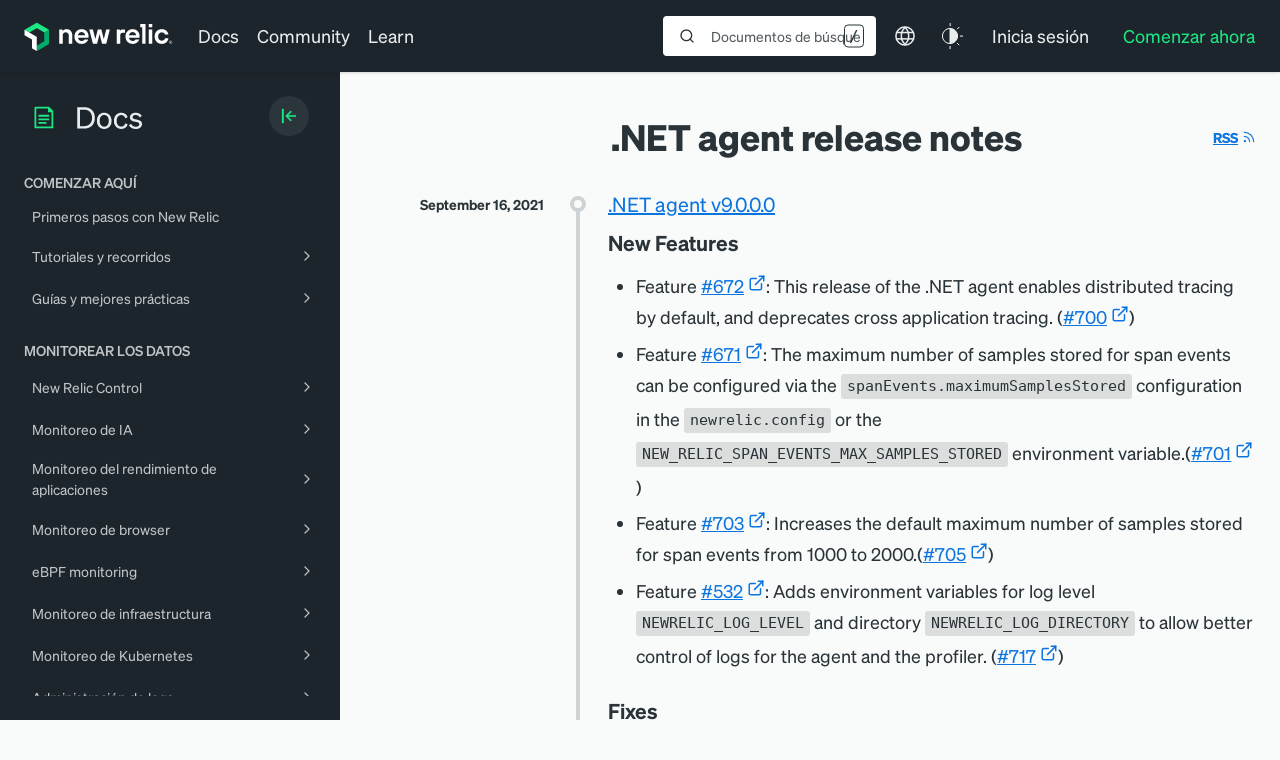

--- FILE ---
content_type: text/html; charset=utf-8
request_url: https://www.google.com/recaptcha/api2/anchor?ar=1&k=6LeGFt8UAAAAANfnpE8si2Z6NnAqYKnPAYgMpStu&co=aHR0cHM6Ly9kb2NzLm5ld3JlbGljLmNvbTo0NDM.&hl=en&v=PoyoqOPhxBO7pBk68S4YbpHZ&size=invisible&anchor-ms=20000&execute-ms=30000&cb=qdf34c0if2d
body_size: 48577
content:
<!DOCTYPE HTML><html dir="ltr" lang="en"><head><meta http-equiv="Content-Type" content="text/html; charset=UTF-8">
<meta http-equiv="X-UA-Compatible" content="IE=edge">
<title>reCAPTCHA</title>
<style type="text/css">
/* cyrillic-ext */
@font-face {
  font-family: 'Roboto';
  font-style: normal;
  font-weight: 400;
  font-stretch: 100%;
  src: url(//fonts.gstatic.com/s/roboto/v48/KFO7CnqEu92Fr1ME7kSn66aGLdTylUAMa3GUBHMdazTgWw.woff2) format('woff2');
  unicode-range: U+0460-052F, U+1C80-1C8A, U+20B4, U+2DE0-2DFF, U+A640-A69F, U+FE2E-FE2F;
}
/* cyrillic */
@font-face {
  font-family: 'Roboto';
  font-style: normal;
  font-weight: 400;
  font-stretch: 100%;
  src: url(//fonts.gstatic.com/s/roboto/v48/KFO7CnqEu92Fr1ME7kSn66aGLdTylUAMa3iUBHMdazTgWw.woff2) format('woff2');
  unicode-range: U+0301, U+0400-045F, U+0490-0491, U+04B0-04B1, U+2116;
}
/* greek-ext */
@font-face {
  font-family: 'Roboto';
  font-style: normal;
  font-weight: 400;
  font-stretch: 100%;
  src: url(//fonts.gstatic.com/s/roboto/v48/KFO7CnqEu92Fr1ME7kSn66aGLdTylUAMa3CUBHMdazTgWw.woff2) format('woff2');
  unicode-range: U+1F00-1FFF;
}
/* greek */
@font-face {
  font-family: 'Roboto';
  font-style: normal;
  font-weight: 400;
  font-stretch: 100%;
  src: url(//fonts.gstatic.com/s/roboto/v48/KFO7CnqEu92Fr1ME7kSn66aGLdTylUAMa3-UBHMdazTgWw.woff2) format('woff2');
  unicode-range: U+0370-0377, U+037A-037F, U+0384-038A, U+038C, U+038E-03A1, U+03A3-03FF;
}
/* math */
@font-face {
  font-family: 'Roboto';
  font-style: normal;
  font-weight: 400;
  font-stretch: 100%;
  src: url(//fonts.gstatic.com/s/roboto/v48/KFO7CnqEu92Fr1ME7kSn66aGLdTylUAMawCUBHMdazTgWw.woff2) format('woff2');
  unicode-range: U+0302-0303, U+0305, U+0307-0308, U+0310, U+0312, U+0315, U+031A, U+0326-0327, U+032C, U+032F-0330, U+0332-0333, U+0338, U+033A, U+0346, U+034D, U+0391-03A1, U+03A3-03A9, U+03B1-03C9, U+03D1, U+03D5-03D6, U+03F0-03F1, U+03F4-03F5, U+2016-2017, U+2034-2038, U+203C, U+2040, U+2043, U+2047, U+2050, U+2057, U+205F, U+2070-2071, U+2074-208E, U+2090-209C, U+20D0-20DC, U+20E1, U+20E5-20EF, U+2100-2112, U+2114-2115, U+2117-2121, U+2123-214F, U+2190, U+2192, U+2194-21AE, U+21B0-21E5, U+21F1-21F2, U+21F4-2211, U+2213-2214, U+2216-22FF, U+2308-230B, U+2310, U+2319, U+231C-2321, U+2336-237A, U+237C, U+2395, U+239B-23B7, U+23D0, U+23DC-23E1, U+2474-2475, U+25AF, U+25B3, U+25B7, U+25BD, U+25C1, U+25CA, U+25CC, U+25FB, U+266D-266F, U+27C0-27FF, U+2900-2AFF, U+2B0E-2B11, U+2B30-2B4C, U+2BFE, U+3030, U+FF5B, U+FF5D, U+1D400-1D7FF, U+1EE00-1EEFF;
}
/* symbols */
@font-face {
  font-family: 'Roboto';
  font-style: normal;
  font-weight: 400;
  font-stretch: 100%;
  src: url(//fonts.gstatic.com/s/roboto/v48/KFO7CnqEu92Fr1ME7kSn66aGLdTylUAMaxKUBHMdazTgWw.woff2) format('woff2');
  unicode-range: U+0001-000C, U+000E-001F, U+007F-009F, U+20DD-20E0, U+20E2-20E4, U+2150-218F, U+2190, U+2192, U+2194-2199, U+21AF, U+21E6-21F0, U+21F3, U+2218-2219, U+2299, U+22C4-22C6, U+2300-243F, U+2440-244A, U+2460-24FF, U+25A0-27BF, U+2800-28FF, U+2921-2922, U+2981, U+29BF, U+29EB, U+2B00-2BFF, U+4DC0-4DFF, U+FFF9-FFFB, U+10140-1018E, U+10190-1019C, U+101A0, U+101D0-101FD, U+102E0-102FB, U+10E60-10E7E, U+1D2C0-1D2D3, U+1D2E0-1D37F, U+1F000-1F0FF, U+1F100-1F1AD, U+1F1E6-1F1FF, U+1F30D-1F30F, U+1F315, U+1F31C, U+1F31E, U+1F320-1F32C, U+1F336, U+1F378, U+1F37D, U+1F382, U+1F393-1F39F, U+1F3A7-1F3A8, U+1F3AC-1F3AF, U+1F3C2, U+1F3C4-1F3C6, U+1F3CA-1F3CE, U+1F3D4-1F3E0, U+1F3ED, U+1F3F1-1F3F3, U+1F3F5-1F3F7, U+1F408, U+1F415, U+1F41F, U+1F426, U+1F43F, U+1F441-1F442, U+1F444, U+1F446-1F449, U+1F44C-1F44E, U+1F453, U+1F46A, U+1F47D, U+1F4A3, U+1F4B0, U+1F4B3, U+1F4B9, U+1F4BB, U+1F4BF, U+1F4C8-1F4CB, U+1F4D6, U+1F4DA, U+1F4DF, U+1F4E3-1F4E6, U+1F4EA-1F4ED, U+1F4F7, U+1F4F9-1F4FB, U+1F4FD-1F4FE, U+1F503, U+1F507-1F50B, U+1F50D, U+1F512-1F513, U+1F53E-1F54A, U+1F54F-1F5FA, U+1F610, U+1F650-1F67F, U+1F687, U+1F68D, U+1F691, U+1F694, U+1F698, U+1F6AD, U+1F6B2, U+1F6B9-1F6BA, U+1F6BC, U+1F6C6-1F6CF, U+1F6D3-1F6D7, U+1F6E0-1F6EA, U+1F6F0-1F6F3, U+1F6F7-1F6FC, U+1F700-1F7FF, U+1F800-1F80B, U+1F810-1F847, U+1F850-1F859, U+1F860-1F887, U+1F890-1F8AD, U+1F8B0-1F8BB, U+1F8C0-1F8C1, U+1F900-1F90B, U+1F93B, U+1F946, U+1F984, U+1F996, U+1F9E9, U+1FA00-1FA6F, U+1FA70-1FA7C, U+1FA80-1FA89, U+1FA8F-1FAC6, U+1FACE-1FADC, U+1FADF-1FAE9, U+1FAF0-1FAF8, U+1FB00-1FBFF;
}
/* vietnamese */
@font-face {
  font-family: 'Roboto';
  font-style: normal;
  font-weight: 400;
  font-stretch: 100%;
  src: url(//fonts.gstatic.com/s/roboto/v48/KFO7CnqEu92Fr1ME7kSn66aGLdTylUAMa3OUBHMdazTgWw.woff2) format('woff2');
  unicode-range: U+0102-0103, U+0110-0111, U+0128-0129, U+0168-0169, U+01A0-01A1, U+01AF-01B0, U+0300-0301, U+0303-0304, U+0308-0309, U+0323, U+0329, U+1EA0-1EF9, U+20AB;
}
/* latin-ext */
@font-face {
  font-family: 'Roboto';
  font-style: normal;
  font-weight: 400;
  font-stretch: 100%;
  src: url(//fonts.gstatic.com/s/roboto/v48/KFO7CnqEu92Fr1ME7kSn66aGLdTylUAMa3KUBHMdazTgWw.woff2) format('woff2');
  unicode-range: U+0100-02BA, U+02BD-02C5, U+02C7-02CC, U+02CE-02D7, U+02DD-02FF, U+0304, U+0308, U+0329, U+1D00-1DBF, U+1E00-1E9F, U+1EF2-1EFF, U+2020, U+20A0-20AB, U+20AD-20C0, U+2113, U+2C60-2C7F, U+A720-A7FF;
}
/* latin */
@font-face {
  font-family: 'Roboto';
  font-style: normal;
  font-weight: 400;
  font-stretch: 100%;
  src: url(//fonts.gstatic.com/s/roboto/v48/KFO7CnqEu92Fr1ME7kSn66aGLdTylUAMa3yUBHMdazQ.woff2) format('woff2');
  unicode-range: U+0000-00FF, U+0131, U+0152-0153, U+02BB-02BC, U+02C6, U+02DA, U+02DC, U+0304, U+0308, U+0329, U+2000-206F, U+20AC, U+2122, U+2191, U+2193, U+2212, U+2215, U+FEFF, U+FFFD;
}
/* cyrillic-ext */
@font-face {
  font-family: 'Roboto';
  font-style: normal;
  font-weight: 500;
  font-stretch: 100%;
  src: url(//fonts.gstatic.com/s/roboto/v48/KFO7CnqEu92Fr1ME7kSn66aGLdTylUAMa3GUBHMdazTgWw.woff2) format('woff2');
  unicode-range: U+0460-052F, U+1C80-1C8A, U+20B4, U+2DE0-2DFF, U+A640-A69F, U+FE2E-FE2F;
}
/* cyrillic */
@font-face {
  font-family: 'Roboto';
  font-style: normal;
  font-weight: 500;
  font-stretch: 100%;
  src: url(//fonts.gstatic.com/s/roboto/v48/KFO7CnqEu92Fr1ME7kSn66aGLdTylUAMa3iUBHMdazTgWw.woff2) format('woff2');
  unicode-range: U+0301, U+0400-045F, U+0490-0491, U+04B0-04B1, U+2116;
}
/* greek-ext */
@font-face {
  font-family: 'Roboto';
  font-style: normal;
  font-weight: 500;
  font-stretch: 100%;
  src: url(//fonts.gstatic.com/s/roboto/v48/KFO7CnqEu92Fr1ME7kSn66aGLdTylUAMa3CUBHMdazTgWw.woff2) format('woff2');
  unicode-range: U+1F00-1FFF;
}
/* greek */
@font-face {
  font-family: 'Roboto';
  font-style: normal;
  font-weight: 500;
  font-stretch: 100%;
  src: url(//fonts.gstatic.com/s/roboto/v48/KFO7CnqEu92Fr1ME7kSn66aGLdTylUAMa3-UBHMdazTgWw.woff2) format('woff2');
  unicode-range: U+0370-0377, U+037A-037F, U+0384-038A, U+038C, U+038E-03A1, U+03A3-03FF;
}
/* math */
@font-face {
  font-family: 'Roboto';
  font-style: normal;
  font-weight: 500;
  font-stretch: 100%;
  src: url(//fonts.gstatic.com/s/roboto/v48/KFO7CnqEu92Fr1ME7kSn66aGLdTylUAMawCUBHMdazTgWw.woff2) format('woff2');
  unicode-range: U+0302-0303, U+0305, U+0307-0308, U+0310, U+0312, U+0315, U+031A, U+0326-0327, U+032C, U+032F-0330, U+0332-0333, U+0338, U+033A, U+0346, U+034D, U+0391-03A1, U+03A3-03A9, U+03B1-03C9, U+03D1, U+03D5-03D6, U+03F0-03F1, U+03F4-03F5, U+2016-2017, U+2034-2038, U+203C, U+2040, U+2043, U+2047, U+2050, U+2057, U+205F, U+2070-2071, U+2074-208E, U+2090-209C, U+20D0-20DC, U+20E1, U+20E5-20EF, U+2100-2112, U+2114-2115, U+2117-2121, U+2123-214F, U+2190, U+2192, U+2194-21AE, U+21B0-21E5, U+21F1-21F2, U+21F4-2211, U+2213-2214, U+2216-22FF, U+2308-230B, U+2310, U+2319, U+231C-2321, U+2336-237A, U+237C, U+2395, U+239B-23B7, U+23D0, U+23DC-23E1, U+2474-2475, U+25AF, U+25B3, U+25B7, U+25BD, U+25C1, U+25CA, U+25CC, U+25FB, U+266D-266F, U+27C0-27FF, U+2900-2AFF, U+2B0E-2B11, U+2B30-2B4C, U+2BFE, U+3030, U+FF5B, U+FF5D, U+1D400-1D7FF, U+1EE00-1EEFF;
}
/* symbols */
@font-face {
  font-family: 'Roboto';
  font-style: normal;
  font-weight: 500;
  font-stretch: 100%;
  src: url(//fonts.gstatic.com/s/roboto/v48/KFO7CnqEu92Fr1ME7kSn66aGLdTylUAMaxKUBHMdazTgWw.woff2) format('woff2');
  unicode-range: U+0001-000C, U+000E-001F, U+007F-009F, U+20DD-20E0, U+20E2-20E4, U+2150-218F, U+2190, U+2192, U+2194-2199, U+21AF, U+21E6-21F0, U+21F3, U+2218-2219, U+2299, U+22C4-22C6, U+2300-243F, U+2440-244A, U+2460-24FF, U+25A0-27BF, U+2800-28FF, U+2921-2922, U+2981, U+29BF, U+29EB, U+2B00-2BFF, U+4DC0-4DFF, U+FFF9-FFFB, U+10140-1018E, U+10190-1019C, U+101A0, U+101D0-101FD, U+102E0-102FB, U+10E60-10E7E, U+1D2C0-1D2D3, U+1D2E0-1D37F, U+1F000-1F0FF, U+1F100-1F1AD, U+1F1E6-1F1FF, U+1F30D-1F30F, U+1F315, U+1F31C, U+1F31E, U+1F320-1F32C, U+1F336, U+1F378, U+1F37D, U+1F382, U+1F393-1F39F, U+1F3A7-1F3A8, U+1F3AC-1F3AF, U+1F3C2, U+1F3C4-1F3C6, U+1F3CA-1F3CE, U+1F3D4-1F3E0, U+1F3ED, U+1F3F1-1F3F3, U+1F3F5-1F3F7, U+1F408, U+1F415, U+1F41F, U+1F426, U+1F43F, U+1F441-1F442, U+1F444, U+1F446-1F449, U+1F44C-1F44E, U+1F453, U+1F46A, U+1F47D, U+1F4A3, U+1F4B0, U+1F4B3, U+1F4B9, U+1F4BB, U+1F4BF, U+1F4C8-1F4CB, U+1F4D6, U+1F4DA, U+1F4DF, U+1F4E3-1F4E6, U+1F4EA-1F4ED, U+1F4F7, U+1F4F9-1F4FB, U+1F4FD-1F4FE, U+1F503, U+1F507-1F50B, U+1F50D, U+1F512-1F513, U+1F53E-1F54A, U+1F54F-1F5FA, U+1F610, U+1F650-1F67F, U+1F687, U+1F68D, U+1F691, U+1F694, U+1F698, U+1F6AD, U+1F6B2, U+1F6B9-1F6BA, U+1F6BC, U+1F6C6-1F6CF, U+1F6D3-1F6D7, U+1F6E0-1F6EA, U+1F6F0-1F6F3, U+1F6F7-1F6FC, U+1F700-1F7FF, U+1F800-1F80B, U+1F810-1F847, U+1F850-1F859, U+1F860-1F887, U+1F890-1F8AD, U+1F8B0-1F8BB, U+1F8C0-1F8C1, U+1F900-1F90B, U+1F93B, U+1F946, U+1F984, U+1F996, U+1F9E9, U+1FA00-1FA6F, U+1FA70-1FA7C, U+1FA80-1FA89, U+1FA8F-1FAC6, U+1FACE-1FADC, U+1FADF-1FAE9, U+1FAF0-1FAF8, U+1FB00-1FBFF;
}
/* vietnamese */
@font-face {
  font-family: 'Roboto';
  font-style: normal;
  font-weight: 500;
  font-stretch: 100%;
  src: url(//fonts.gstatic.com/s/roboto/v48/KFO7CnqEu92Fr1ME7kSn66aGLdTylUAMa3OUBHMdazTgWw.woff2) format('woff2');
  unicode-range: U+0102-0103, U+0110-0111, U+0128-0129, U+0168-0169, U+01A0-01A1, U+01AF-01B0, U+0300-0301, U+0303-0304, U+0308-0309, U+0323, U+0329, U+1EA0-1EF9, U+20AB;
}
/* latin-ext */
@font-face {
  font-family: 'Roboto';
  font-style: normal;
  font-weight: 500;
  font-stretch: 100%;
  src: url(//fonts.gstatic.com/s/roboto/v48/KFO7CnqEu92Fr1ME7kSn66aGLdTylUAMa3KUBHMdazTgWw.woff2) format('woff2');
  unicode-range: U+0100-02BA, U+02BD-02C5, U+02C7-02CC, U+02CE-02D7, U+02DD-02FF, U+0304, U+0308, U+0329, U+1D00-1DBF, U+1E00-1E9F, U+1EF2-1EFF, U+2020, U+20A0-20AB, U+20AD-20C0, U+2113, U+2C60-2C7F, U+A720-A7FF;
}
/* latin */
@font-face {
  font-family: 'Roboto';
  font-style: normal;
  font-weight: 500;
  font-stretch: 100%;
  src: url(//fonts.gstatic.com/s/roboto/v48/KFO7CnqEu92Fr1ME7kSn66aGLdTylUAMa3yUBHMdazQ.woff2) format('woff2');
  unicode-range: U+0000-00FF, U+0131, U+0152-0153, U+02BB-02BC, U+02C6, U+02DA, U+02DC, U+0304, U+0308, U+0329, U+2000-206F, U+20AC, U+2122, U+2191, U+2193, U+2212, U+2215, U+FEFF, U+FFFD;
}
/* cyrillic-ext */
@font-face {
  font-family: 'Roboto';
  font-style: normal;
  font-weight: 900;
  font-stretch: 100%;
  src: url(//fonts.gstatic.com/s/roboto/v48/KFO7CnqEu92Fr1ME7kSn66aGLdTylUAMa3GUBHMdazTgWw.woff2) format('woff2');
  unicode-range: U+0460-052F, U+1C80-1C8A, U+20B4, U+2DE0-2DFF, U+A640-A69F, U+FE2E-FE2F;
}
/* cyrillic */
@font-face {
  font-family: 'Roboto';
  font-style: normal;
  font-weight: 900;
  font-stretch: 100%;
  src: url(//fonts.gstatic.com/s/roboto/v48/KFO7CnqEu92Fr1ME7kSn66aGLdTylUAMa3iUBHMdazTgWw.woff2) format('woff2');
  unicode-range: U+0301, U+0400-045F, U+0490-0491, U+04B0-04B1, U+2116;
}
/* greek-ext */
@font-face {
  font-family: 'Roboto';
  font-style: normal;
  font-weight: 900;
  font-stretch: 100%;
  src: url(//fonts.gstatic.com/s/roboto/v48/KFO7CnqEu92Fr1ME7kSn66aGLdTylUAMa3CUBHMdazTgWw.woff2) format('woff2');
  unicode-range: U+1F00-1FFF;
}
/* greek */
@font-face {
  font-family: 'Roboto';
  font-style: normal;
  font-weight: 900;
  font-stretch: 100%;
  src: url(//fonts.gstatic.com/s/roboto/v48/KFO7CnqEu92Fr1ME7kSn66aGLdTylUAMa3-UBHMdazTgWw.woff2) format('woff2');
  unicode-range: U+0370-0377, U+037A-037F, U+0384-038A, U+038C, U+038E-03A1, U+03A3-03FF;
}
/* math */
@font-face {
  font-family: 'Roboto';
  font-style: normal;
  font-weight: 900;
  font-stretch: 100%;
  src: url(//fonts.gstatic.com/s/roboto/v48/KFO7CnqEu92Fr1ME7kSn66aGLdTylUAMawCUBHMdazTgWw.woff2) format('woff2');
  unicode-range: U+0302-0303, U+0305, U+0307-0308, U+0310, U+0312, U+0315, U+031A, U+0326-0327, U+032C, U+032F-0330, U+0332-0333, U+0338, U+033A, U+0346, U+034D, U+0391-03A1, U+03A3-03A9, U+03B1-03C9, U+03D1, U+03D5-03D6, U+03F0-03F1, U+03F4-03F5, U+2016-2017, U+2034-2038, U+203C, U+2040, U+2043, U+2047, U+2050, U+2057, U+205F, U+2070-2071, U+2074-208E, U+2090-209C, U+20D0-20DC, U+20E1, U+20E5-20EF, U+2100-2112, U+2114-2115, U+2117-2121, U+2123-214F, U+2190, U+2192, U+2194-21AE, U+21B0-21E5, U+21F1-21F2, U+21F4-2211, U+2213-2214, U+2216-22FF, U+2308-230B, U+2310, U+2319, U+231C-2321, U+2336-237A, U+237C, U+2395, U+239B-23B7, U+23D0, U+23DC-23E1, U+2474-2475, U+25AF, U+25B3, U+25B7, U+25BD, U+25C1, U+25CA, U+25CC, U+25FB, U+266D-266F, U+27C0-27FF, U+2900-2AFF, U+2B0E-2B11, U+2B30-2B4C, U+2BFE, U+3030, U+FF5B, U+FF5D, U+1D400-1D7FF, U+1EE00-1EEFF;
}
/* symbols */
@font-face {
  font-family: 'Roboto';
  font-style: normal;
  font-weight: 900;
  font-stretch: 100%;
  src: url(//fonts.gstatic.com/s/roboto/v48/KFO7CnqEu92Fr1ME7kSn66aGLdTylUAMaxKUBHMdazTgWw.woff2) format('woff2');
  unicode-range: U+0001-000C, U+000E-001F, U+007F-009F, U+20DD-20E0, U+20E2-20E4, U+2150-218F, U+2190, U+2192, U+2194-2199, U+21AF, U+21E6-21F0, U+21F3, U+2218-2219, U+2299, U+22C4-22C6, U+2300-243F, U+2440-244A, U+2460-24FF, U+25A0-27BF, U+2800-28FF, U+2921-2922, U+2981, U+29BF, U+29EB, U+2B00-2BFF, U+4DC0-4DFF, U+FFF9-FFFB, U+10140-1018E, U+10190-1019C, U+101A0, U+101D0-101FD, U+102E0-102FB, U+10E60-10E7E, U+1D2C0-1D2D3, U+1D2E0-1D37F, U+1F000-1F0FF, U+1F100-1F1AD, U+1F1E6-1F1FF, U+1F30D-1F30F, U+1F315, U+1F31C, U+1F31E, U+1F320-1F32C, U+1F336, U+1F378, U+1F37D, U+1F382, U+1F393-1F39F, U+1F3A7-1F3A8, U+1F3AC-1F3AF, U+1F3C2, U+1F3C4-1F3C6, U+1F3CA-1F3CE, U+1F3D4-1F3E0, U+1F3ED, U+1F3F1-1F3F3, U+1F3F5-1F3F7, U+1F408, U+1F415, U+1F41F, U+1F426, U+1F43F, U+1F441-1F442, U+1F444, U+1F446-1F449, U+1F44C-1F44E, U+1F453, U+1F46A, U+1F47D, U+1F4A3, U+1F4B0, U+1F4B3, U+1F4B9, U+1F4BB, U+1F4BF, U+1F4C8-1F4CB, U+1F4D6, U+1F4DA, U+1F4DF, U+1F4E3-1F4E6, U+1F4EA-1F4ED, U+1F4F7, U+1F4F9-1F4FB, U+1F4FD-1F4FE, U+1F503, U+1F507-1F50B, U+1F50D, U+1F512-1F513, U+1F53E-1F54A, U+1F54F-1F5FA, U+1F610, U+1F650-1F67F, U+1F687, U+1F68D, U+1F691, U+1F694, U+1F698, U+1F6AD, U+1F6B2, U+1F6B9-1F6BA, U+1F6BC, U+1F6C6-1F6CF, U+1F6D3-1F6D7, U+1F6E0-1F6EA, U+1F6F0-1F6F3, U+1F6F7-1F6FC, U+1F700-1F7FF, U+1F800-1F80B, U+1F810-1F847, U+1F850-1F859, U+1F860-1F887, U+1F890-1F8AD, U+1F8B0-1F8BB, U+1F8C0-1F8C1, U+1F900-1F90B, U+1F93B, U+1F946, U+1F984, U+1F996, U+1F9E9, U+1FA00-1FA6F, U+1FA70-1FA7C, U+1FA80-1FA89, U+1FA8F-1FAC6, U+1FACE-1FADC, U+1FADF-1FAE9, U+1FAF0-1FAF8, U+1FB00-1FBFF;
}
/* vietnamese */
@font-face {
  font-family: 'Roboto';
  font-style: normal;
  font-weight: 900;
  font-stretch: 100%;
  src: url(//fonts.gstatic.com/s/roboto/v48/KFO7CnqEu92Fr1ME7kSn66aGLdTylUAMa3OUBHMdazTgWw.woff2) format('woff2');
  unicode-range: U+0102-0103, U+0110-0111, U+0128-0129, U+0168-0169, U+01A0-01A1, U+01AF-01B0, U+0300-0301, U+0303-0304, U+0308-0309, U+0323, U+0329, U+1EA0-1EF9, U+20AB;
}
/* latin-ext */
@font-face {
  font-family: 'Roboto';
  font-style: normal;
  font-weight: 900;
  font-stretch: 100%;
  src: url(//fonts.gstatic.com/s/roboto/v48/KFO7CnqEu92Fr1ME7kSn66aGLdTylUAMa3KUBHMdazTgWw.woff2) format('woff2');
  unicode-range: U+0100-02BA, U+02BD-02C5, U+02C7-02CC, U+02CE-02D7, U+02DD-02FF, U+0304, U+0308, U+0329, U+1D00-1DBF, U+1E00-1E9F, U+1EF2-1EFF, U+2020, U+20A0-20AB, U+20AD-20C0, U+2113, U+2C60-2C7F, U+A720-A7FF;
}
/* latin */
@font-face {
  font-family: 'Roboto';
  font-style: normal;
  font-weight: 900;
  font-stretch: 100%;
  src: url(//fonts.gstatic.com/s/roboto/v48/KFO7CnqEu92Fr1ME7kSn66aGLdTylUAMa3yUBHMdazQ.woff2) format('woff2');
  unicode-range: U+0000-00FF, U+0131, U+0152-0153, U+02BB-02BC, U+02C6, U+02DA, U+02DC, U+0304, U+0308, U+0329, U+2000-206F, U+20AC, U+2122, U+2191, U+2193, U+2212, U+2215, U+FEFF, U+FFFD;
}

</style>
<link rel="stylesheet" type="text/css" href="https://www.gstatic.com/recaptcha/releases/PoyoqOPhxBO7pBk68S4YbpHZ/styles__ltr.css">
<script nonce="pdNbIHuKeGJL4Lvsvhp38Q" type="text/javascript">window['__recaptcha_api'] = 'https://www.google.com/recaptcha/api2/';</script>
<script type="text/javascript" src="https://www.gstatic.com/recaptcha/releases/PoyoqOPhxBO7pBk68S4YbpHZ/recaptcha__en.js" nonce="pdNbIHuKeGJL4Lvsvhp38Q">
      
    </script></head>
<body><div id="rc-anchor-alert" class="rc-anchor-alert"></div>
<input type="hidden" id="recaptcha-token" value="[base64]">
<script type="text/javascript" nonce="pdNbIHuKeGJL4Lvsvhp38Q">
      recaptcha.anchor.Main.init("[\x22ainput\x22,[\x22bgdata\x22,\x22\x22,\[base64]/[base64]/bmV3IFpbdF0obVswXSk6Sz09Mj9uZXcgWlt0XShtWzBdLG1bMV0pOks9PTM/bmV3IFpbdF0obVswXSxtWzFdLG1bMl0pOks9PTQ/[base64]/[base64]/[base64]/[base64]/[base64]/[base64]/[base64]/[base64]/[base64]/[base64]/[base64]/[base64]/[base64]/[base64]\\u003d\\u003d\x22,\[base64]\x22,\x22woTDl0N7cMOdwowtw5tsD8OPWcKhwqjDl8KxXGHCtynCtUDDlcOZF8K0wpEXOjrCojzCssOLwpbClMKPw7jCvlfCrsOSwo3DhsOdwrbCu8OfD8KXcEYlKDPCiMOnw5vDvTxeRBx4MsOcLScBwq/DlwHDoMOCwojDlsOnw6LDrj/DiR8Aw7DCpQbDh00jw7TCnMKmecKJw5LDm8OCw58ewq1Iw4/[base64]/CkcKnworCl8KUK8Opw4/Ds8Ohw7nCrFDCh0Imwp/[base64]/w6zColjCui3Cp8OMw7rCo8OpUj7DkyLCiiJswqMJw7xdOjQ1wrDDq8KyDG94RcOnw7R/Bkc4wpRrJSnCu399RMOTwoQvwqVVKsOiaMK9Wh0tw5jCkCxJBQM7QsOyw6snb8Kfw6XCkkEpwp7CtsOvw51xw6B/wp/CtsK6woXCnsO2BnLDtcKxwrFawrN6wrhhwqEZS8KJZcOhw4wJw4EgOB3Cjl/CssK/RsOxRw8IwoU8fsKPXxHCujwwbMO5KcKjRcKRb8OTw6jDqsOLw4/CpMK6LMOic8OUw4PCjHAiwrjDkR3Dt8K7QXHCnFohJsOgVMONwrPCuSUqTMKwJcO8wppRRMOcfAAjeRjClwgrwpjDvcKuw6dywpoRMkp/CB3ColDDtsKHw7U4VlBnwqjDqx/Dv0BOTSEbfcOLwoNUAy1eGMOOw5DDqMOHW8KXw69kEEkXEcO9w4oRBsKxw4XDjsOMCMOKBDBwwqfDiGvDhsOYIjjCosO4fHEhw5/Dh2HDrUrDl2MZwr19wp4Kw5JlwqTCqj7CvDPDgQR1w6Uww5UKw5HDjsK1woTCg8OwFVLCusObbw0sw5F/wpljwqF4w5I3H1tjw6PDtMOSw63Ct8KXwrFydHBZwqZxe33CmsO+woPCg8KMwpI3w5BGEWlNBhFYTWd9w5xkwobCgcKzwqbCn1bDssKww4nCglBLw6tGwpJdw5LDkAvDr8Kpw53ClsOyw7zCjygTdsKOBsKxw6RRVMKXwp3CjcOIEMOZZsKlwqHCqyAvw5pTw7/DocORG8OnJ0/[base64]/Csw7DjEwcwqzChmbDmAfCnkQ4w5QICytYwqLDqinCosOxw77CmjLCjMOgDMO0EMKYw70dYm1Fwrpkw6s6FgrDqibDkGLCjxHDrTfCvMKId8Ofw4UIw43DiVDDq8OkwpYtwo7DocOxHXJXU8OEP8Kcw4Yiwq4Jw7o/[base64]/Cv8Kjwp/DuMO+G2/DqMK/VBDCkxbDjQXCqcOKw5XDqg4lwpsVaT5YMcKYJ0bDrVQKTkLDusK+wrXDlsKEWTDDusOJw6oAA8Kjw5TDkMOIw4XChcKbWsOywrNUw4UuwpfCv8KAwoXDjMKWwofDlsKIwrjCv0tMHjTCt8O6fsK8DEdhwqRswp/CscKzw77DpRnCsMK/wr/[base64]/[base64]/CtRrCqmvCvMK1OndIw7lOw4M3KsKQLx/DkMOgw7vCnCvCsUt0w4/Do2bDiybCmSpBwqzDqMOhwqYbw5IUZ8KUL2PCtcKEFcOfwrjDgSw2wozDjsKfJzc9QMO3NzsVTsOtOE7Dt8OXwobCr2kVaDE+w4fCkcKbw7duwrTDiHHCrjJCw4/CoQhFwrEJSTA0SETCtcKdw7rCg8KTwqERMi3CoyVrwptBUcKUS8KVwozCnk4lWSfCs07DsHELw40rw6HCsgtbbiF9BsKXw5hgw55gwqA0w5LDvW7DuA7Dm8Kxwo/Dnk86M8KAw4zDlzEGMcOHw5DDqMOKw6zDsFbDo0ZJV8O5VMK6OsKPwoXDrMKCDAFTwrvCi8OpZ2YpPMKuJivDvnU5wpgYdUtwXsODQ2/[base64]/[base64]/CmVTDqElGf8Kvw4Yfwo9yD0HDmMOZaVzDtlALfMOHMCLDvmDCm1DDhhVgEcKuCsKxw5nDlsK+w53DoMKmWsKnw5zCj0/Du3rDjQ1dwpRhwopJwopyBcKsw6/DjMKLI8KLwr/CmADDhMKoNMOrw4nCo8K3w7zCmMKGwqB6wrU1wptbYTPDmCbCnmxPf8OQTsKgS8K5w6XCni46w6xwOxDDkgJaw7hDPgTDpsOawovDv8OGw4/DrhFMwrrCpsOTJ8KTw5lewrRsPMKhw68sMsK1w5zCulzDjMKFwozDgQszY8KhwpoTYi3DnsKcUVrDqsOJQ35fUHnDgxfCkhdaw5QuKsKcc8Oww6nDicKzAUrDo8OiwozDmsKlw5dbw5dgRsKIwr/CscKbw6DDuETCqsKDIwpmT2rDhMOawrwnJwsWwqfCpEddb8KVw4cBbcKBRG/Cnz/CmmbDmXxICT7DkcO7wr1CNsOjEzDCp8K6OFtrwrjDq8Kowq/[base64]/[base64]/X8OMwrkjMcKxdULDiinDuygfASseQcK6wrhmScKYwpNywphMw5bCg1VVwqBfWx3DgcKyb8OjBSbDmT1JPmTDnkHCqsK/WcO7GxgsEn3DisOrwpbDnCLCmTZuwqfCvS/Dj8KMw6nDt8KFT8O3w67Dk8KJaicfJMK9w7TDg2Z/w53DrmnCsMK+bnjDiEsJdXg2wpTCvVfDk8KcwpLDvz0swrU0wohsw7IYL3LDklbCnMKLw43Dj8O0H8KvTGBDURXDncOXMT/[base64]/[base64]/[base64]/wrg+VCVZwoTCngvDpz1Iw41GwqwTM8OuwpVoOS7CuMK7M0oUw7rCrcKLwpfDrMOqwqTDuHvDmBDDun/CuXDDkMKaVHXCilduBsKXw7BNw7bCm2fChMOxHl7Dgl7Ct8OcccKuIcK/wpnDiEEew4BlwokGD8O3wrEKw6HCok7DqMKUTE7Ctjx1V8KUQyfDmgoIRXNXWMOuwoHDpMK2woBbcwLDhsKwaD5Pw5ABE1TDoW/ChcKMZcKKTsOyE8K0w4jDiAzDr2zDosKrw5tKwotfEMKnw7vCsyvDnRXDsV3DpBLDgibCuhnDggV0AXvDmRlYYAxObMKfIA7ChsOnw73Cs8OBwpVSw5Vvw5XDoRPDm3hPcMOUMAUiKQfCrsKnVj/DjMO1w6nDqgFZI0PDisK3wr5HYsKEwp5Zwo8cPMOgTz04dMOhw5dsZ1x7wqw+Q8OqwqgMwqdhFsK2Rk/[base64]/[base64]/CunNaGFM5wqshCUrDnlJEw5LCq8K+wrknwp/CjMO+wqrCtsKDMEvCt3HDnCvCnsK5w7ZgVsKUfsKHwrF+eTDCjmfClVI1wqdXPxvCh8Kow6zCsQ0hJB1Cw65vw7Bgwq9IERnDmlzDm3dnw7V6w4oHw69Gw5DDpl/DgMK0wrHDn8KDcCIWwoDDhTbDmcKkwpHCkBDCqWoCd24Tw5TCqEvCrDReJ8KvZMOtwrVpPMOHw7LDrcKRYcOkP3R1NwZfTcKFdcKRwoJ1KGbCj8OfwosXInkqw4MiUSnCkkPDn3Ydw6nDnMKBQzPCoX02Y8O/YMOXwoLDtFZkw6dEwp7Clhd8U8OOwqnCnMKOw43Dv8K7wqlMDcKwwoICw7XDiRtgVng9BsKmw4fDt8KMwq/[base64]/wpTDrcOhwqLCh8O7fcKCwrfCoX7CqcKFwpxUeMKwGg5ywoTDisKuw57CqgfCnWsLw57Cpwwbw7AZw6zCp8OQaD/CmsO4w4wLwq/ChHYkWhTClHTDvMKtw7XCvMKECMOvw7x9G8ODw4nCkMOyWxPDtVPCrElbwpXDgCnClsKKLAxqeG/[base64]/[base64]/Dl8OnwowLCypow6HCusOQIsOjwqV2exzDmCLChsOjccObKkE6w4zDicKpwrw+ZMO4wrJTasObw7MRe8K9w4cfCsKHaQpvwpEbw7TDgsKuwpLCv8OpX8KdwrbDnllxw7jDlH/CucKOI8K6E8OowrkgIsKZLMKxw7UpbMOuw4/DtMKkQ3kjw7ZbEMOJwotlw5B6wqnDohHCnm/[base64]/KFsOemwVwoIBw5rCtiHCv8OVwrbDuwwtwoPDvVoNw73DjxsLBF/CrWDDsMO+w6MowpDDrcOvw7XDhMOIw6txencPGsKoZmEqw7LDgcOQE8O1ecOKRcKrw77DuSUcO8KkXcOswrF6w6LDsCjDpSbCp8Knw6PCpk5Bf8KvEUd8AQ/CjsO9wpMSw4/Cs8KpIArCsFImZMONw5pvwrkowopew5DDncOHdgjDv8KIwoTDrVTCiMK0GsOYwr5dwqXDhFvCksK9EsK3fFF/PMKUwqPDsm5gHMKIPsO6w7p8Q8KpDC4TCMO0LsOnw4fDuTliKRhTw53DscOgZ2bCq8OXw5jDmj/DoErClDvDqyQkw5bDqMKMw4HDqnQSTmwMwpRQPMOQwr4UwozDqgDClA3DpXBUVSLDp8Kew4rDpcOnSy3DlF7CqHvDoiXCs8KZaMKZIMO7wqB3DcKkw65wYMKzwrAoSsOow5ZORnRjamvCuMO5TgbCoQ/DkkLDkyvDhUxcCcKLawkTw4jDoMKvw5Q8wqhcDcOZbgrDvGTCssKTw7IpZ1XDlsKEwpQXdcOTwqfCs8KiYMOnwqDCsytuwr/DpUlzIsOfwovCu8KFJsKzDsOdw48eV8Kow7J/VMOJwpPDijHCn8KvIWbDo8OqfMOQNsKDw5vDmcOJdjvDqsOkwpnDtsOfScKmwrfDgcOSw4tRwrAkCj02w65qamcXciDDsH/DrcOQO8KwcsOEw7cQAMOBOsKaw5wuwonDicK8w7vDgUjDtMK3VsKVP2xQfjfDh8OmJsOSw4vCjsK4wphow5DDuQASI0LCgwoPY1sCFmgbw7wXDMOnwrFKHwPCgxfChMKewoptwqYxMMKZHxLDtScpLcKSJTIFw5zCqcOzNMKNY1REw65XCGjCusOsTgHDvjBGw6/CoMKvw7F5w5XDuMKeD8OySHHCulvDjcONwqjCg04swr/DisOhwobDiiw+wosJw7IJYsOjOcO1w5fCo0xpw7luwr/DlSo6woDDosKEQR3DrsOXJ8OZGhsUBErCkC85wrPDv8O+X8OqwqfCk8OKGwIfwoBuwr0Wa8OkOcKyQhEEOcKDdXgqw5c8DcOkw7HCqlEYXsKNZMOLLsKJw58dwpoWwozDhMO/w7rCiDJfXFDDrMK8w404wqY2QwfCjwXDgcOSVx/Di8OJw4zChcK8w6PDv04SUHAGw4xZwrLDkMKSwosTSMOlwo7Dgl5ywq3Cj1bDsmHCjsO4w60fw6t6Y1Uuw7U3FMKIwr8zamDCiTHCnTdgw6FEw5R8CGvCpAXDgMOKwoA7DMOUwq3Cn8OocCAbw4hgbkE/[base64]/Cn8KDwqU4w5zDk0E/w7/DjFHCmURVw4k/NcKQRA/DnsOkw5rDg8OJZ8OHfMOPEwcSwrRlw7VWFsKSw5rCi0DCvz1BEcONEMKtwozCnsKWwqjCnsO4wpPCjMKJWcOaHCd2MsK2MXjClcO1w7YURwkSDynDvcKQw4bDkx9ow5pmw5QnThTDlsOtw7jDgsK/w7paEsKawpXCnyjCvcOwRDsJw4rDjlQrIcOuw7ZKw7cTV8KlWVpofUA6w55Fw5/Dv1sxw4vCicOBOGDDhcKQw6bDvcOSwrDCoMK1wo9nwr10w5HDnVgCwoDDvlQZw5zDl8Kdwqp8w6XCjBA/wrLCtGHCgsKRwokLw44ARsO1A3FjwpLDnwjCq3XDt0TDsFDCosOcE1dBwrIDw43CnR3CrcO4w44KwrdlOcOSwq/[base64]/wo7Dt8K/wrDDpcK6w7jCnAnCgl3DncKawrHClMOcw7fCtSLChsK5K8KHNWHDqcOVwoXDisOrw4nCn8OGwp8BQcK4wpdfaRQKwpM0w7MlGsO5wpDDlXDCiMKww4vCkMOVHF1jwqUmwpLCkcKFwpg1MMKeE0HDocOiwozCm8O5wpfChQ3DtR/DvsO4w6bDt8O3wqkvwodkJMO6wrcNwoJSfsOFwpA9XcKyw6t8bMK4wol4w7pmw6XCjB7DqDbDrHPCkcOPO8Kdw4d4wqvDrMOcK8OxHnojFMKyUz5TcsOoFsK2V8O+FcOwwp/Ds03Do8OVw7jDmR3Cu3hmb2TCgCAaw65Zw5k6wo3CrTPDqgzDpcKYH8OxwqxNwq7Dq8Kzw4LDoWpkccKxPsK4w7PCtsOnFBVDD2DColYmwqjDvFZyw7/ClkrCvVFSw5wrK3vClMOuwr89w7zDs3lWEsKeMMK4H8KiLAhbFMKYWMOvw6JUdT/DpV3Ck8KAZXN+Ah1uwqI8KcKSw5ZEw5jCg0NCw7DCkAPDocOOw6/[base64]/[base64]/w7Z1wqlbw5FIwrfCuTs7wrTCg8KTw5QGMsKWJXzCsMKwfnzChErDosK+wobDpChyw67Dm8KFZMOITMOiw5IyaXVUw6fDvMOSw4UPa0LCkcOQwr3CvnU3w4/Dg8O5cHDDsMOaMRjCnMO7DRDCmHkcwrLCsgvDi0Vzw6UhRMO5LwdbwoLCgcKFw5bDlsKpw6fDiWVNPcKgw7zCrsK7Gxd0w6DDhEthw77DqGBgw5nDksOaKX7DqW7CiMKbD0pxw4TCncObw7ohwr3DgcOJw6Baw63CkMK/BQJAYyBINMKpw5vDqn4Uw5BUBXLDhsKrZcOxPsOhQyFDwojDlkxGw6/CpwvDgcOQwqMpTsOpwo1DRcKFMsKiw6cswp3DhMOPawTCjsKww73DiMOswqnCvsKKRBAYw74pUVPDvsKowpXCjcOBw7HCnsORwqfCmgHDhGsPwpTDkMKnOyFFamLDoTt/woTCuMKgwpzCsFPCpsKtw7ZDw6XCpMKUw4BuVsOKw5/CpRbClBjCkFt3XgbDtGsxUXUtwplEW8OWdhkxRlLDnsO6w4FQw4kHw4/DhRbClX/[base64]/WsKIwr/[base64]/DnEvCl8KMdznDknzCqkswwozClMO3IMO5wosmwpk1JwURwpMVDcKew6U7AEMKwrcvwr/[base64]/[base64]/[base64]/[base64]/[base64]/CusKHwqLCsHx9w5TCq8OdXzIRN8KdPx/DuzXDlQPCh8KRc8Kqw5nDh8O3WFXCvMK8w7AiOcKww5LDkkbCl8KpOnbDmUvDjgHDkk3DtMOcw7pyw6DCohLCs1oHw7Avw6dXb8KlJ8OcwqBcwr4twqjCnX7Dm1c5w53Dvx/DiVrDuCUiwr3CrMKIw5IACCbCpDXDv8Oiw7wLw73Dh8K/wrbCn1jCkcOCwpLDvMOPw5FLA0HCqizDoF8sTVvDphoMw6sQw7PCnVTCkUzCksKgwq7CrHgywpfCv8KpwqYaY8Ozw7dsEEjCmm8zRsOXw5Itw7rDvcO/wp7CucObeSTDlsOhwqzCpg7DoMKcO8KLw6bCmsKrwrXCkjoeE8K/aG9Uw6BBwrF0wqwhw7RHw73Du0AKEMOFwq9zw7t5AW0rwrPDpwzDr8KDwqDCvHrDtcKow6vCtcO0YWtBGmxKFG0sN8OFw7HDmsKzwrZEcV5eFcKOw4UsLnnDiG9oWl7DkgdbEHwOwo/[base64]/fjzDgcKnBGzDvsO7w4DCjzrDqgIewrbCr3QRwoTDoATDjMOCw6duwqvDocKDw6JFwpsVwoVVw642KsK/L8OWInzDsMK2KGg/[base64]/[base64]/DmMK9wo5CKsO9GGLDr8OrwrPCvcK3wpxpwqB8Q3hnCW/CkgfDo03DgG/CkcKWY8O6csO3CHDDosO8XD/DiFRLXEHDkcOLLcOswqUGbXE5dcKSa8Kzw7NpZMKhwqPDsnABJBDCrBldwoICwo/[base64]/DtQBtw4zCmMKiCFEqDWUEU8OTNXrChjxsWBxeBTrDtQ3CjMOzE0Umw5kuNsOKOcKOccOzwoJzwpXDpEVXHBXCuy13eBdsw6Z/QyrClMOrAEXCnGJRwq8bGykTw6PDscORwoTCuMOYw5Vkw7zDiQJlwrXDrcOkw4vCusOQQRN3BMO2WQ3CtMK/R8O3GgfChAobw4HCo8O4w6vClMK7wo1bIcKdCDrCucKuw4suwrbDvDnDu8ORYcOmIMOBbcKfUVgPw51JBMKYDG/[base64]/[base64]/DjcOpw4xzf2LDogPDtcOGXUzDoRtsAMKlEn3ChcO4a8OdE8OTwoNdbsOvw6LDu8OIwpPDiQB5AjHCtxsnw7hDw4onc8Onwp/CocOzwrk2wo7Cinoaw7rCmcO4wr/[base64]/w5BPbMKgw7jCkMKedcKxw6tZwoVLw6vCshDCoQPDqcOYHcOme8KLwoDDlmV+UyoYwo/CkcKDV8OTwpURNcOOeDDCkMKxw4bCjDvCgsKow5XDvsO8E8OJRBp6ScK0NiwkwohUw5XDnRdQwqlIwqkzUz3Ct8KEw6FiVcKtwrnCoz1/c8Olw6LDriHCihUKw5QCwrEhDcKOSjsYwqnDkMOnHFRRw60fw57DrhRDw6/[base64]/CncKDLsODw6TDqCUCwp9owoJuwptbwrzDu3/DsnTCsXNsw6PCuMOowojDl0nCosO0w4fDomnCvzfCkQHDjsOrc0/DghzDqcKqwrPCt8K0KsOvXMO8FcOzMMKvw4HCm8OMw5bCtkwgczEpQjN/[base64]/[base64]/wqMxw6luw55SbmXCnMKPw4kjHigme2wyWA1lNcOCWSgsw4FCw6zDvcO4woN+PFNDw783ZjpTwrPDnMOxO2DDn1c+OsKUSlZQXMOZw5jDrcO7wr8PKMKKb3oTQsKCdMOrwpokXMKrQSfDp8Khwr/DlcKkE8KzVCLDp8KCw6DCmRfDlMKsw4RHw64gwobDrMKRw4wLGDYPZMKvw7sjwqvCpCU5w6oAZcOhw7VZwrlyHcOgbMODw4XDusKXM8KHwq42wqHDsMOnL0oCasKdczHCs8Odw5xtw4NIwpYWwonDoMO7c8KKw7/CpcK9wpE5ciDDrcKyw4rCjcKwBiwWw4TDlcOiEX3Cp8K6wqPDs8OqwrDCscOOwp5Pw57Cg8KhPcOaYsOcAT3Dsl3Cl8KFdi7ChMOqwrDDo8OxDHQdLkkfw7RTw6Z6w4JWwrN4C1bDl23DkCDCmFoLVsOzPHc9woMBwp/[base64]/EcK7w7BSw6fDoB5Bw6bDuMOnw4bDimTCiMOpXsK1BF9rPSglXB1/w7tTfMKKfsOnw47CpMKcw5XDjgXDlcKaJ0DCsVrCgsOiwp9CJGQqw6crwoNKwpfCr8KKw7PDm8KkIMOOUltHw4I0wod9wqY/w4nDj8OjIhrCmcK3QFrDkj7CqSTDj8O6w6bCvsOcdMKJa8OYw6MdK8OIZcKww4o0OlLCvGTDt8ORw7jDqHg4FMKHw4hBTVNXYwIzw5bCrUXDuUA2LwfDiwfCrMKGw7PDt8Oww53Cr0JjwqrDmn/DkMK7w7vDmiMaw4VoL8KLw5HCs3t3wrrDosKlwod1w4bCvSvDhW3DhTLCnMOjwpvDjBzDpsKyfMOeYi3DgsOeY8KOS0NGTcOlZsOHw7nCi8K8X8OTw7DDh8KpZMKDw5Qgw6/DucKqw4FeFH7CqsOww69kZsOdICvDlcODUQ3DsQ12VcOKJznDsS4WWsOhH8OLMMOwYTRhR00GwrrDm2Y4w5YgMMK/wpLCmMOKw7RAwqxkwofCpMKcN8OCw4Q0WwLDo8OBesOZwpchw7Eaw4vDtcOgwqw9wq/DjcKlw4t+w4/DpMKRwpDCq8K8w6hFK17DjsOCIcO1wqbDoHtqwq3CkAxww7YYwocQNcK/[base64]/CvyrDm8O9w5bDqcK5eRMCC20aw64Dw6Q5w4nDgcOYAWTCpMKAw6x7BmBIw7ZvwpvCvcOFwqAaIcOHwqDDnCDDlCZuHMOKwqM+CcKocmbDuMKowpZqwp/CmsKVYR7DvMOBw4VZw70Iw5jDgRAqe8KWEDt0ZUXCn8KsChojwpDDrsKPO8OAwofCiTQKGsKPb8KYw7LCr3MNUk/CijBqasKNOcKLw4lXDQ/[base64]/[base64]/w7NnGcOlKRJlwq7DpGkwcDlbw7DDuRAFwoI5w7sBe18sYcKhw75ow6ZtVMKOw4sfOMOMP8K9LwzDocOcfy5Tw6fCh8K/[base64]/QXjDmWzDhMKsUsOcw545w7nDpk/DvsKcA3UvDMOJO8OvAGzCtMOJKh0BZcOZwqQNGU/Dvwprw5giKMKrBGt0w4fDiQ/CksOLwp5oH8ORwqjCkXcuw415eMOENgbCtkrDnH0rZQXCtcOHwqHDkT4COUQ+OsKxwpYAwplgw6PDjUU0JQHCo1vDmMKXQQvDgMOww6Uxw5IEw5U4wqEfA8KQelYAecOYwovDrnJDwr/Cs8OuwoVEW8KvCsOxw583w7LChivCj8KMw5zDnMKDwr95woLDssOkfERYw43Dn8OAw40yAMKPTzswwpkCUlPDnsOKw6tdWsK7awFQw7PDvGA/ZUtfW8KOwpDDtXN4w48XZsK9KsOzwonDu2/CjDXClMOAVMOybTDCucKvwpbCt2oTwqpxw7QcDsKCwoU8cjXCsU8udgJXaMKnwpjCtHdADgczwoTCj8OVDsOiwoDDoCDDtnjCrsKOwqJbWxN/w4cmGMKODcObw5zDggUzWcKQwr5WK8OIwpbDoh3DgS7CgnwqdsOxw6sSwrBbwqBRalnCkMOMZiANT8KRS2s3wqEWSGvCtMK2wq0xV8ORwpQ9w5TCmsKvw6gow4PCpRzCjsO2wpsHw5XDlMK2wo5/wpwtcMKjOMKVNiZMw7nDlcO+w77Di37DjB5/w43DsToYNMKLXVg1w6dcwodHKE/DgUNAwrF5w7nCoMOOwp7ChU01DsO2w7vDv8KZU8K+bsOxw4xMw6XCqsOsYsKWe8O/UcOFVT7Cv0oXw5LDhcOxwqXDhmrDnsOlw5t1UWvCuWAsw7lROwTCohzCtsKlanR1CMKBEcKAw4rDhkd+w6nChyjDlyrDvcOwwpAHYF/CucKUbQNywq8awr0ww7fCkMKOVwprwrfCocKxw5IDfn/DgMOZw5rCgmBHwpvDj8O0FRVoXcOHG8Opw5rDtgjDoMOqwrPCkcOAMMOWTcOqNsOmw4fDt0XDhWxYw4nCo0RLACxzwr8tX2M7wrLCn0vDt8KBPMOSe8KOfMODwrfCisK/asOpwr/CncOTZ8OMw4HDn8KHOB/DjzTDpUjDiBInRwoew5bDlC3CocORw5bCv8O0wqhmNcKKwq1XEDd8wrx0w5p1wqXDmEILwovClAwsEMO4wp7CpMKgYUrDlsOdL8OcCcKaNwwFNmzCqMKFSMKCwocBw5zCmhwswpU9w4rCvcK7S2AXWzEKwqXDggTCvD/[base64]/CiEzCkBXDgE0pwqcSw6bDiwvCoGpYUcOuwqvCrX/DhcOHAHfDhwtWwprDuMOBwrNDwrMYW8OBwrnCicKvN2BUNizCkThLwp0mwpp9NcKSw4zDpcO0w7YAw6M2bnsAb2PDksKGP0bDqcObc8KkTB/DkMKZw6nDscO0P8KSwroMT1Eewo7DpsOYb2LCgsOjwp7Cr8OQwoRQH8KgY0gNDVt4LsOLcMKbT8O8QSTCiRzDqMOKw49tawLDl8Oow7vDuhRfcsKHwptvw7RHw50BwqbCt1FVX3/DulXDssOKb8OewphQwqjDg8O2wo7Ds8KCCVlyTyzClGITw47DgD97esOgOcKewrbDksOvwoXChMKUwqFvJsONw6PCjMOPVMK/[base64]/HGleYcOjGcKQwpHCkGLCisKmOsOaw5HCgMKjw7ZoJXzCrsKFw7N/w4PDhsKdO8OfaMKIwrHChcOow5cYOsOtMcK1Q8KZwqkAwoJUfGpDAz/DmMKrJlHDgMONwo9lwrTCm8KvQkjDiwpAw73Crl0ldlRcNcO+e8OGc1NFwr7DmCVow5zCuAJgfsKdPAPDoMOOwqgYw5plw4wawrDCkMK5wqjCuEjChnFzw6h5TMOBVmnDvcO7OcOJKxDChiVEw7XCqU7CrMORw4PCrnBvHlnClMKKw4ZzWcOUwoJ/wr3CrwzDmBZQw5wlw4B/[base64]/CmihJKifCnhg9wrxowqxEwrXCnn7DtcOScDHDlsOWwrR/HcK2wqPDpWbCvcKzwo0Lw5JWb8KhPsO5OMKzesKVFcO+aWrCu0nCg8Oiw4TDpjnCsBEUw64yGFfDhsK+w7bDt8OebUjDjgbCnMKNw6jDmC83WsKvwrNYw5DDhQDDs8KKwr1JwoAwbW/[base64]/VcOUHcOowrNow5DDjsO/KUVCY8OdZcOWTsKyw4I8wpzCp8O/IsOpcsObw7lNdgJGw6N8wqc7cxchPm/DtcKrdW7CicKzw4zDqUvDvsKfwpvCqRFTaEF0wpTDl8KyCGNFwqZOMQM+PjTDuyAEwqXCgcOaHmI5ZUspw4rCoRLCpAHCg8KEwozDkV1ow4c/woEAN8OewpfDvkNYw6IzBj85w64WDsK0IlXCuVkJw7k1wqHCtVRlHyt2wqxbNsKBF1Z3DsKxBsK4AlMQwr7DtMK9wo5TIWXCkgnCiknDsl0dOz/[base64]/wpTCqQXCnxk/w4ksA8KVwroCwrI4MjHCl8Kvw6wMwqfDvDrCnUVzAUfDicOnMVomwqwMwpRZdhLDkRXDlcK3w6ETw7TDj2AMw6oyw51cOXjCh8Khwp8CwqcFwopUw4pQw5Jlw6knbBgIwqHCjCvDjMKuwoHDjVg5McKIw5bDoMKqN1wREzHCkMKOZCzDpMKvbMO3wp/Clh5+A8KowpwlJsOEw7RYacKvEMKbGUMqwq/Dk8OSw7rChV8Nwp5Bw6/CjyPCr8KGfX4yw5dzw6kVGTnDvsK0bVLCkWgtwpoEwq0SS8OREQ1Mw5DCvsOvJ8Kkw44fw5tmczw6fTbDjXMBLMOTSC3DtcOYZMKkd1hPLMOCLcObw4rDnz/[base64]/DjsOXw7piw7fCgsOzwqrDtMKXOVvDgUvCtk7Dj3/CqcKKHTbDiDEndsOFw5g5bcOAWMOfw6wbw6rDpXvDmj8bw4zDnMOcw4M1cMKOFQxADcOGEHnChBzDm8KBNRskI8KFYBxdwqtBUjLDgXs+bXjCgcOmw7EhEGTDvlzCrU/CuRghw40Iw5/DisKnw5rCssKNw6fDr3rCpMKhDUbCnsOVJcK1wqspD8OOTsOZw5MEw4AOAz/Cly/[base64]/ChX9FMQwBw7PDhMKeOR/Cp8OIw4LDt8OPw4kBJ2t+wqrCjsKXw7NnGcKow47DtMKUBsKFw6/Cg8KXw7DCkBQVa8K3wpdfw7pgI8KDwp/DicOXa3HCgcOBeX7CosO2GG3CnsKcwoHDsW/[base64]/[base64]/[base64]/DpVDCpMKtw5PCiz1pYsKGOcKJJxDCg8OqCiHCmcOvUmnCg8KxG2PCjMKsIxzCiifDmx3DozfDonXDoB12wrjClMOPUcK4w6YXw457w5zCgMKWCz9xADB/[base64]/R2vCr8KsGWMaFsKdW8OTFU/DqD4Zw4Z1bkPDiAE9EGrCvcOoJMObw4PDh3QQw59Gw7FNwqDDgRMWwofDlsOPwqZjwqbDj8KTw7cJdMOmwoDDpBFdfsOsbcKhXCEzw60ECDDDm8KhP8KOw4wRZ8KvWWLCi2DDs8KlwqvCvcKOw6RuecK/DMKVwpbDkMOBw6t8w5jCuzPCu8Knw7w1SH4QNzYkw5HCjsKAWMOYfMKBEzbCpQDDt8KLw7olw4gCXsKtTkhpw7/CgcO2YHJ1Kn7Ch8KWS2LDoxMWaMO9EsKeeVsgwoTDl8OwwrfDpmonWsOnw5TCvcKSw6Y/[base64]/CicOEA1Acw7/Dn2pLUQfChsK6wpTCi8Ofw5DDgMKFw5TDt8OAwrYIRn7CscKKFXs9CsOmwpATw6LDnMOnw7PDpU3DjMK9wrPCvcKhwpABZ8KYc1fDicO5J8KqHsODw6rDv0lNwpNTw4AxcMK/VAnDk8K/wr/CjVPCvsKOwpvCpMOREgknw7LDocKlwrbDuUljw4plRcKWw6olCMOVwqhRw6VSWXpLZkHDkDlqeg4\\u003d\x22],null,[\x22conf\x22,null,\x226LeGFt8UAAAAANfnpE8si2Z6NnAqYKnPAYgMpStu\x22,0,null,null,null,0,[21,125,63,73,95,87,41,43,42,83,102,105,109,121],[1017145,797],0,null,null,null,null,0,null,0,null,700,1,null,0,\[base64]/76lBhn6iwkZoQoZnOKMAhk\\u003d\x22,0,0,null,null,1,null,0,1,null,null,null,0],\x22https://docs.newrelic.com:443\x22,null,[3,1,1],null,null,null,1,3600,[\x22https://www.google.com/intl/en/policies/privacy/\x22,\x22https://www.google.com/intl/en/policies/terms/\x22],\x22ZQShR/qYCvem0a6fiOOVCyBwgl2Vg2HX7STvdcmpz7I\\u003d\x22,1,0,null,1,1768886166010,0,0,[119,94,181],null,[118,173],\x22RC-f6adptKpEjjqTQ\x22,null,null,null,null,null,\x220dAFcWeA4T6SfjzhNrBFhG0pxpZBolXyxiprS-hdGEPg_E85Pe3kVgkyBOvVGvftOC0uIPxAyLTn_4dUQPKY9vvWUJfRYkpM5hlw\x22,1768968965976]");
    </script></body></html>

--- FILE ---
content_type: text/html; charset=utf-8
request_url: https://www.google.com/recaptcha/api2/anchor?ar=1&k=6Lfn8wUiAAAAANBY-ZtKg4V9b4rdGZtJuAng62jo&co=aHR0cHM6Ly9kb2NzLm5ld3JlbGljLmNvbTo0NDM.&hl=en&v=PoyoqOPhxBO7pBk68S4YbpHZ&size=invisible&anchor-ms=20000&execute-ms=30000&cb=81a2zn5sbawc
body_size: 48513
content:
<!DOCTYPE HTML><html dir="ltr" lang="en"><head><meta http-equiv="Content-Type" content="text/html; charset=UTF-8">
<meta http-equiv="X-UA-Compatible" content="IE=edge">
<title>reCAPTCHA</title>
<style type="text/css">
/* cyrillic-ext */
@font-face {
  font-family: 'Roboto';
  font-style: normal;
  font-weight: 400;
  font-stretch: 100%;
  src: url(//fonts.gstatic.com/s/roboto/v48/KFO7CnqEu92Fr1ME7kSn66aGLdTylUAMa3GUBHMdazTgWw.woff2) format('woff2');
  unicode-range: U+0460-052F, U+1C80-1C8A, U+20B4, U+2DE0-2DFF, U+A640-A69F, U+FE2E-FE2F;
}
/* cyrillic */
@font-face {
  font-family: 'Roboto';
  font-style: normal;
  font-weight: 400;
  font-stretch: 100%;
  src: url(//fonts.gstatic.com/s/roboto/v48/KFO7CnqEu92Fr1ME7kSn66aGLdTylUAMa3iUBHMdazTgWw.woff2) format('woff2');
  unicode-range: U+0301, U+0400-045F, U+0490-0491, U+04B0-04B1, U+2116;
}
/* greek-ext */
@font-face {
  font-family: 'Roboto';
  font-style: normal;
  font-weight: 400;
  font-stretch: 100%;
  src: url(//fonts.gstatic.com/s/roboto/v48/KFO7CnqEu92Fr1ME7kSn66aGLdTylUAMa3CUBHMdazTgWw.woff2) format('woff2');
  unicode-range: U+1F00-1FFF;
}
/* greek */
@font-face {
  font-family: 'Roboto';
  font-style: normal;
  font-weight: 400;
  font-stretch: 100%;
  src: url(//fonts.gstatic.com/s/roboto/v48/KFO7CnqEu92Fr1ME7kSn66aGLdTylUAMa3-UBHMdazTgWw.woff2) format('woff2');
  unicode-range: U+0370-0377, U+037A-037F, U+0384-038A, U+038C, U+038E-03A1, U+03A3-03FF;
}
/* math */
@font-face {
  font-family: 'Roboto';
  font-style: normal;
  font-weight: 400;
  font-stretch: 100%;
  src: url(//fonts.gstatic.com/s/roboto/v48/KFO7CnqEu92Fr1ME7kSn66aGLdTylUAMawCUBHMdazTgWw.woff2) format('woff2');
  unicode-range: U+0302-0303, U+0305, U+0307-0308, U+0310, U+0312, U+0315, U+031A, U+0326-0327, U+032C, U+032F-0330, U+0332-0333, U+0338, U+033A, U+0346, U+034D, U+0391-03A1, U+03A3-03A9, U+03B1-03C9, U+03D1, U+03D5-03D6, U+03F0-03F1, U+03F4-03F5, U+2016-2017, U+2034-2038, U+203C, U+2040, U+2043, U+2047, U+2050, U+2057, U+205F, U+2070-2071, U+2074-208E, U+2090-209C, U+20D0-20DC, U+20E1, U+20E5-20EF, U+2100-2112, U+2114-2115, U+2117-2121, U+2123-214F, U+2190, U+2192, U+2194-21AE, U+21B0-21E5, U+21F1-21F2, U+21F4-2211, U+2213-2214, U+2216-22FF, U+2308-230B, U+2310, U+2319, U+231C-2321, U+2336-237A, U+237C, U+2395, U+239B-23B7, U+23D0, U+23DC-23E1, U+2474-2475, U+25AF, U+25B3, U+25B7, U+25BD, U+25C1, U+25CA, U+25CC, U+25FB, U+266D-266F, U+27C0-27FF, U+2900-2AFF, U+2B0E-2B11, U+2B30-2B4C, U+2BFE, U+3030, U+FF5B, U+FF5D, U+1D400-1D7FF, U+1EE00-1EEFF;
}
/* symbols */
@font-face {
  font-family: 'Roboto';
  font-style: normal;
  font-weight: 400;
  font-stretch: 100%;
  src: url(//fonts.gstatic.com/s/roboto/v48/KFO7CnqEu92Fr1ME7kSn66aGLdTylUAMaxKUBHMdazTgWw.woff2) format('woff2');
  unicode-range: U+0001-000C, U+000E-001F, U+007F-009F, U+20DD-20E0, U+20E2-20E4, U+2150-218F, U+2190, U+2192, U+2194-2199, U+21AF, U+21E6-21F0, U+21F3, U+2218-2219, U+2299, U+22C4-22C6, U+2300-243F, U+2440-244A, U+2460-24FF, U+25A0-27BF, U+2800-28FF, U+2921-2922, U+2981, U+29BF, U+29EB, U+2B00-2BFF, U+4DC0-4DFF, U+FFF9-FFFB, U+10140-1018E, U+10190-1019C, U+101A0, U+101D0-101FD, U+102E0-102FB, U+10E60-10E7E, U+1D2C0-1D2D3, U+1D2E0-1D37F, U+1F000-1F0FF, U+1F100-1F1AD, U+1F1E6-1F1FF, U+1F30D-1F30F, U+1F315, U+1F31C, U+1F31E, U+1F320-1F32C, U+1F336, U+1F378, U+1F37D, U+1F382, U+1F393-1F39F, U+1F3A7-1F3A8, U+1F3AC-1F3AF, U+1F3C2, U+1F3C4-1F3C6, U+1F3CA-1F3CE, U+1F3D4-1F3E0, U+1F3ED, U+1F3F1-1F3F3, U+1F3F5-1F3F7, U+1F408, U+1F415, U+1F41F, U+1F426, U+1F43F, U+1F441-1F442, U+1F444, U+1F446-1F449, U+1F44C-1F44E, U+1F453, U+1F46A, U+1F47D, U+1F4A3, U+1F4B0, U+1F4B3, U+1F4B9, U+1F4BB, U+1F4BF, U+1F4C8-1F4CB, U+1F4D6, U+1F4DA, U+1F4DF, U+1F4E3-1F4E6, U+1F4EA-1F4ED, U+1F4F7, U+1F4F9-1F4FB, U+1F4FD-1F4FE, U+1F503, U+1F507-1F50B, U+1F50D, U+1F512-1F513, U+1F53E-1F54A, U+1F54F-1F5FA, U+1F610, U+1F650-1F67F, U+1F687, U+1F68D, U+1F691, U+1F694, U+1F698, U+1F6AD, U+1F6B2, U+1F6B9-1F6BA, U+1F6BC, U+1F6C6-1F6CF, U+1F6D3-1F6D7, U+1F6E0-1F6EA, U+1F6F0-1F6F3, U+1F6F7-1F6FC, U+1F700-1F7FF, U+1F800-1F80B, U+1F810-1F847, U+1F850-1F859, U+1F860-1F887, U+1F890-1F8AD, U+1F8B0-1F8BB, U+1F8C0-1F8C1, U+1F900-1F90B, U+1F93B, U+1F946, U+1F984, U+1F996, U+1F9E9, U+1FA00-1FA6F, U+1FA70-1FA7C, U+1FA80-1FA89, U+1FA8F-1FAC6, U+1FACE-1FADC, U+1FADF-1FAE9, U+1FAF0-1FAF8, U+1FB00-1FBFF;
}
/* vietnamese */
@font-face {
  font-family: 'Roboto';
  font-style: normal;
  font-weight: 400;
  font-stretch: 100%;
  src: url(//fonts.gstatic.com/s/roboto/v48/KFO7CnqEu92Fr1ME7kSn66aGLdTylUAMa3OUBHMdazTgWw.woff2) format('woff2');
  unicode-range: U+0102-0103, U+0110-0111, U+0128-0129, U+0168-0169, U+01A0-01A1, U+01AF-01B0, U+0300-0301, U+0303-0304, U+0308-0309, U+0323, U+0329, U+1EA0-1EF9, U+20AB;
}
/* latin-ext */
@font-face {
  font-family: 'Roboto';
  font-style: normal;
  font-weight: 400;
  font-stretch: 100%;
  src: url(//fonts.gstatic.com/s/roboto/v48/KFO7CnqEu92Fr1ME7kSn66aGLdTylUAMa3KUBHMdazTgWw.woff2) format('woff2');
  unicode-range: U+0100-02BA, U+02BD-02C5, U+02C7-02CC, U+02CE-02D7, U+02DD-02FF, U+0304, U+0308, U+0329, U+1D00-1DBF, U+1E00-1E9F, U+1EF2-1EFF, U+2020, U+20A0-20AB, U+20AD-20C0, U+2113, U+2C60-2C7F, U+A720-A7FF;
}
/* latin */
@font-face {
  font-family: 'Roboto';
  font-style: normal;
  font-weight: 400;
  font-stretch: 100%;
  src: url(//fonts.gstatic.com/s/roboto/v48/KFO7CnqEu92Fr1ME7kSn66aGLdTylUAMa3yUBHMdazQ.woff2) format('woff2');
  unicode-range: U+0000-00FF, U+0131, U+0152-0153, U+02BB-02BC, U+02C6, U+02DA, U+02DC, U+0304, U+0308, U+0329, U+2000-206F, U+20AC, U+2122, U+2191, U+2193, U+2212, U+2215, U+FEFF, U+FFFD;
}
/* cyrillic-ext */
@font-face {
  font-family: 'Roboto';
  font-style: normal;
  font-weight: 500;
  font-stretch: 100%;
  src: url(//fonts.gstatic.com/s/roboto/v48/KFO7CnqEu92Fr1ME7kSn66aGLdTylUAMa3GUBHMdazTgWw.woff2) format('woff2');
  unicode-range: U+0460-052F, U+1C80-1C8A, U+20B4, U+2DE0-2DFF, U+A640-A69F, U+FE2E-FE2F;
}
/* cyrillic */
@font-face {
  font-family: 'Roboto';
  font-style: normal;
  font-weight: 500;
  font-stretch: 100%;
  src: url(//fonts.gstatic.com/s/roboto/v48/KFO7CnqEu92Fr1ME7kSn66aGLdTylUAMa3iUBHMdazTgWw.woff2) format('woff2');
  unicode-range: U+0301, U+0400-045F, U+0490-0491, U+04B0-04B1, U+2116;
}
/* greek-ext */
@font-face {
  font-family: 'Roboto';
  font-style: normal;
  font-weight: 500;
  font-stretch: 100%;
  src: url(//fonts.gstatic.com/s/roboto/v48/KFO7CnqEu92Fr1ME7kSn66aGLdTylUAMa3CUBHMdazTgWw.woff2) format('woff2');
  unicode-range: U+1F00-1FFF;
}
/* greek */
@font-face {
  font-family: 'Roboto';
  font-style: normal;
  font-weight: 500;
  font-stretch: 100%;
  src: url(//fonts.gstatic.com/s/roboto/v48/KFO7CnqEu92Fr1ME7kSn66aGLdTylUAMa3-UBHMdazTgWw.woff2) format('woff2');
  unicode-range: U+0370-0377, U+037A-037F, U+0384-038A, U+038C, U+038E-03A1, U+03A3-03FF;
}
/* math */
@font-face {
  font-family: 'Roboto';
  font-style: normal;
  font-weight: 500;
  font-stretch: 100%;
  src: url(//fonts.gstatic.com/s/roboto/v48/KFO7CnqEu92Fr1ME7kSn66aGLdTylUAMawCUBHMdazTgWw.woff2) format('woff2');
  unicode-range: U+0302-0303, U+0305, U+0307-0308, U+0310, U+0312, U+0315, U+031A, U+0326-0327, U+032C, U+032F-0330, U+0332-0333, U+0338, U+033A, U+0346, U+034D, U+0391-03A1, U+03A3-03A9, U+03B1-03C9, U+03D1, U+03D5-03D6, U+03F0-03F1, U+03F4-03F5, U+2016-2017, U+2034-2038, U+203C, U+2040, U+2043, U+2047, U+2050, U+2057, U+205F, U+2070-2071, U+2074-208E, U+2090-209C, U+20D0-20DC, U+20E1, U+20E5-20EF, U+2100-2112, U+2114-2115, U+2117-2121, U+2123-214F, U+2190, U+2192, U+2194-21AE, U+21B0-21E5, U+21F1-21F2, U+21F4-2211, U+2213-2214, U+2216-22FF, U+2308-230B, U+2310, U+2319, U+231C-2321, U+2336-237A, U+237C, U+2395, U+239B-23B7, U+23D0, U+23DC-23E1, U+2474-2475, U+25AF, U+25B3, U+25B7, U+25BD, U+25C1, U+25CA, U+25CC, U+25FB, U+266D-266F, U+27C0-27FF, U+2900-2AFF, U+2B0E-2B11, U+2B30-2B4C, U+2BFE, U+3030, U+FF5B, U+FF5D, U+1D400-1D7FF, U+1EE00-1EEFF;
}
/* symbols */
@font-face {
  font-family: 'Roboto';
  font-style: normal;
  font-weight: 500;
  font-stretch: 100%;
  src: url(//fonts.gstatic.com/s/roboto/v48/KFO7CnqEu92Fr1ME7kSn66aGLdTylUAMaxKUBHMdazTgWw.woff2) format('woff2');
  unicode-range: U+0001-000C, U+000E-001F, U+007F-009F, U+20DD-20E0, U+20E2-20E4, U+2150-218F, U+2190, U+2192, U+2194-2199, U+21AF, U+21E6-21F0, U+21F3, U+2218-2219, U+2299, U+22C4-22C6, U+2300-243F, U+2440-244A, U+2460-24FF, U+25A0-27BF, U+2800-28FF, U+2921-2922, U+2981, U+29BF, U+29EB, U+2B00-2BFF, U+4DC0-4DFF, U+FFF9-FFFB, U+10140-1018E, U+10190-1019C, U+101A0, U+101D0-101FD, U+102E0-102FB, U+10E60-10E7E, U+1D2C0-1D2D3, U+1D2E0-1D37F, U+1F000-1F0FF, U+1F100-1F1AD, U+1F1E6-1F1FF, U+1F30D-1F30F, U+1F315, U+1F31C, U+1F31E, U+1F320-1F32C, U+1F336, U+1F378, U+1F37D, U+1F382, U+1F393-1F39F, U+1F3A7-1F3A8, U+1F3AC-1F3AF, U+1F3C2, U+1F3C4-1F3C6, U+1F3CA-1F3CE, U+1F3D4-1F3E0, U+1F3ED, U+1F3F1-1F3F3, U+1F3F5-1F3F7, U+1F408, U+1F415, U+1F41F, U+1F426, U+1F43F, U+1F441-1F442, U+1F444, U+1F446-1F449, U+1F44C-1F44E, U+1F453, U+1F46A, U+1F47D, U+1F4A3, U+1F4B0, U+1F4B3, U+1F4B9, U+1F4BB, U+1F4BF, U+1F4C8-1F4CB, U+1F4D6, U+1F4DA, U+1F4DF, U+1F4E3-1F4E6, U+1F4EA-1F4ED, U+1F4F7, U+1F4F9-1F4FB, U+1F4FD-1F4FE, U+1F503, U+1F507-1F50B, U+1F50D, U+1F512-1F513, U+1F53E-1F54A, U+1F54F-1F5FA, U+1F610, U+1F650-1F67F, U+1F687, U+1F68D, U+1F691, U+1F694, U+1F698, U+1F6AD, U+1F6B2, U+1F6B9-1F6BA, U+1F6BC, U+1F6C6-1F6CF, U+1F6D3-1F6D7, U+1F6E0-1F6EA, U+1F6F0-1F6F3, U+1F6F7-1F6FC, U+1F700-1F7FF, U+1F800-1F80B, U+1F810-1F847, U+1F850-1F859, U+1F860-1F887, U+1F890-1F8AD, U+1F8B0-1F8BB, U+1F8C0-1F8C1, U+1F900-1F90B, U+1F93B, U+1F946, U+1F984, U+1F996, U+1F9E9, U+1FA00-1FA6F, U+1FA70-1FA7C, U+1FA80-1FA89, U+1FA8F-1FAC6, U+1FACE-1FADC, U+1FADF-1FAE9, U+1FAF0-1FAF8, U+1FB00-1FBFF;
}
/* vietnamese */
@font-face {
  font-family: 'Roboto';
  font-style: normal;
  font-weight: 500;
  font-stretch: 100%;
  src: url(//fonts.gstatic.com/s/roboto/v48/KFO7CnqEu92Fr1ME7kSn66aGLdTylUAMa3OUBHMdazTgWw.woff2) format('woff2');
  unicode-range: U+0102-0103, U+0110-0111, U+0128-0129, U+0168-0169, U+01A0-01A1, U+01AF-01B0, U+0300-0301, U+0303-0304, U+0308-0309, U+0323, U+0329, U+1EA0-1EF9, U+20AB;
}
/* latin-ext */
@font-face {
  font-family: 'Roboto';
  font-style: normal;
  font-weight: 500;
  font-stretch: 100%;
  src: url(//fonts.gstatic.com/s/roboto/v48/KFO7CnqEu92Fr1ME7kSn66aGLdTylUAMa3KUBHMdazTgWw.woff2) format('woff2');
  unicode-range: U+0100-02BA, U+02BD-02C5, U+02C7-02CC, U+02CE-02D7, U+02DD-02FF, U+0304, U+0308, U+0329, U+1D00-1DBF, U+1E00-1E9F, U+1EF2-1EFF, U+2020, U+20A0-20AB, U+20AD-20C0, U+2113, U+2C60-2C7F, U+A720-A7FF;
}
/* latin */
@font-face {
  font-family: 'Roboto';
  font-style: normal;
  font-weight: 500;
  font-stretch: 100%;
  src: url(//fonts.gstatic.com/s/roboto/v48/KFO7CnqEu92Fr1ME7kSn66aGLdTylUAMa3yUBHMdazQ.woff2) format('woff2');
  unicode-range: U+0000-00FF, U+0131, U+0152-0153, U+02BB-02BC, U+02C6, U+02DA, U+02DC, U+0304, U+0308, U+0329, U+2000-206F, U+20AC, U+2122, U+2191, U+2193, U+2212, U+2215, U+FEFF, U+FFFD;
}
/* cyrillic-ext */
@font-face {
  font-family: 'Roboto';
  font-style: normal;
  font-weight: 900;
  font-stretch: 100%;
  src: url(//fonts.gstatic.com/s/roboto/v48/KFO7CnqEu92Fr1ME7kSn66aGLdTylUAMa3GUBHMdazTgWw.woff2) format('woff2');
  unicode-range: U+0460-052F, U+1C80-1C8A, U+20B4, U+2DE0-2DFF, U+A640-A69F, U+FE2E-FE2F;
}
/* cyrillic */
@font-face {
  font-family: 'Roboto';
  font-style: normal;
  font-weight: 900;
  font-stretch: 100%;
  src: url(//fonts.gstatic.com/s/roboto/v48/KFO7CnqEu92Fr1ME7kSn66aGLdTylUAMa3iUBHMdazTgWw.woff2) format('woff2');
  unicode-range: U+0301, U+0400-045F, U+0490-0491, U+04B0-04B1, U+2116;
}
/* greek-ext */
@font-face {
  font-family: 'Roboto';
  font-style: normal;
  font-weight: 900;
  font-stretch: 100%;
  src: url(//fonts.gstatic.com/s/roboto/v48/KFO7CnqEu92Fr1ME7kSn66aGLdTylUAMa3CUBHMdazTgWw.woff2) format('woff2');
  unicode-range: U+1F00-1FFF;
}
/* greek */
@font-face {
  font-family: 'Roboto';
  font-style: normal;
  font-weight: 900;
  font-stretch: 100%;
  src: url(//fonts.gstatic.com/s/roboto/v48/KFO7CnqEu92Fr1ME7kSn66aGLdTylUAMa3-UBHMdazTgWw.woff2) format('woff2');
  unicode-range: U+0370-0377, U+037A-037F, U+0384-038A, U+038C, U+038E-03A1, U+03A3-03FF;
}
/* math */
@font-face {
  font-family: 'Roboto';
  font-style: normal;
  font-weight: 900;
  font-stretch: 100%;
  src: url(//fonts.gstatic.com/s/roboto/v48/KFO7CnqEu92Fr1ME7kSn66aGLdTylUAMawCUBHMdazTgWw.woff2) format('woff2');
  unicode-range: U+0302-0303, U+0305, U+0307-0308, U+0310, U+0312, U+0315, U+031A, U+0326-0327, U+032C, U+032F-0330, U+0332-0333, U+0338, U+033A, U+0346, U+034D, U+0391-03A1, U+03A3-03A9, U+03B1-03C9, U+03D1, U+03D5-03D6, U+03F0-03F1, U+03F4-03F5, U+2016-2017, U+2034-2038, U+203C, U+2040, U+2043, U+2047, U+2050, U+2057, U+205F, U+2070-2071, U+2074-208E, U+2090-209C, U+20D0-20DC, U+20E1, U+20E5-20EF, U+2100-2112, U+2114-2115, U+2117-2121, U+2123-214F, U+2190, U+2192, U+2194-21AE, U+21B0-21E5, U+21F1-21F2, U+21F4-2211, U+2213-2214, U+2216-22FF, U+2308-230B, U+2310, U+2319, U+231C-2321, U+2336-237A, U+237C, U+2395, U+239B-23B7, U+23D0, U+23DC-23E1, U+2474-2475, U+25AF, U+25B3, U+25B7, U+25BD, U+25C1, U+25CA, U+25CC, U+25FB, U+266D-266F, U+27C0-27FF, U+2900-2AFF, U+2B0E-2B11, U+2B30-2B4C, U+2BFE, U+3030, U+FF5B, U+FF5D, U+1D400-1D7FF, U+1EE00-1EEFF;
}
/* symbols */
@font-face {
  font-family: 'Roboto';
  font-style: normal;
  font-weight: 900;
  font-stretch: 100%;
  src: url(//fonts.gstatic.com/s/roboto/v48/KFO7CnqEu92Fr1ME7kSn66aGLdTylUAMaxKUBHMdazTgWw.woff2) format('woff2');
  unicode-range: U+0001-000C, U+000E-001F, U+007F-009F, U+20DD-20E0, U+20E2-20E4, U+2150-218F, U+2190, U+2192, U+2194-2199, U+21AF, U+21E6-21F0, U+21F3, U+2218-2219, U+2299, U+22C4-22C6, U+2300-243F, U+2440-244A, U+2460-24FF, U+25A0-27BF, U+2800-28FF, U+2921-2922, U+2981, U+29BF, U+29EB, U+2B00-2BFF, U+4DC0-4DFF, U+FFF9-FFFB, U+10140-1018E, U+10190-1019C, U+101A0, U+101D0-101FD, U+102E0-102FB, U+10E60-10E7E, U+1D2C0-1D2D3, U+1D2E0-1D37F, U+1F000-1F0FF, U+1F100-1F1AD, U+1F1E6-1F1FF, U+1F30D-1F30F, U+1F315, U+1F31C, U+1F31E, U+1F320-1F32C, U+1F336, U+1F378, U+1F37D, U+1F382, U+1F393-1F39F, U+1F3A7-1F3A8, U+1F3AC-1F3AF, U+1F3C2, U+1F3C4-1F3C6, U+1F3CA-1F3CE, U+1F3D4-1F3E0, U+1F3ED, U+1F3F1-1F3F3, U+1F3F5-1F3F7, U+1F408, U+1F415, U+1F41F, U+1F426, U+1F43F, U+1F441-1F442, U+1F444, U+1F446-1F449, U+1F44C-1F44E, U+1F453, U+1F46A, U+1F47D, U+1F4A3, U+1F4B0, U+1F4B3, U+1F4B9, U+1F4BB, U+1F4BF, U+1F4C8-1F4CB, U+1F4D6, U+1F4DA, U+1F4DF, U+1F4E3-1F4E6, U+1F4EA-1F4ED, U+1F4F7, U+1F4F9-1F4FB, U+1F4FD-1F4FE, U+1F503, U+1F507-1F50B, U+1F50D, U+1F512-1F513, U+1F53E-1F54A, U+1F54F-1F5FA, U+1F610, U+1F650-1F67F, U+1F687, U+1F68D, U+1F691, U+1F694, U+1F698, U+1F6AD, U+1F6B2, U+1F6B9-1F6BA, U+1F6BC, U+1F6C6-1F6CF, U+1F6D3-1F6D7, U+1F6E0-1F6EA, U+1F6F0-1F6F3, U+1F6F7-1F6FC, U+1F700-1F7FF, U+1F800-1F80B, U+1F810-1F847, U+1F850-1F859, U+1F860-1F887, U+1F890-1F8AD, U+1F8B0-1F8BB, U+1F8C0-1F8C1, U+1F900-1F90B, U+1F93B, U+1F946, U+1F984, U+1F996, U+1F9E9, U+1FA00-1FA6F, U+1FA70-1FA7C, U+1FA80-1FA89, U+1FA8F-1FAC6, U+1FACE-1FADC, U+1FADF-1FAE9, U+1FAF0-1FAF8, U+1FB00-1FBFF;
}
/* vietnamese */
@font-face {
  font-family: 'Roboto';
  font-style: normal;
  font-weight: 900;
  font-stretch: 100%;
  src: url(//fonts.gstatic.com/s/roboto/v48/KFO7CnqEu92Fr1ME7kSn66aGLdTylUAMa3OUBHMdazTgWw.woff2) format('woff2');
  unicode-range: U+0102-0103, U+0110-0111, U+0128-0129, U+0168-0169, U+01A0-01A1, U+01AF-01B0, U+0300-0301, U+0303-0304, U+0308-0309, U+0323, U+0329, U+1EA0-1EF9, U+20AB;
}
/* latin-ext */
@font-face {
  font-family: 'Roboto';
  font-style: normal;
  font-weight: 900;
  font-stretch: 100%;
  src: url(//fonts.gstatic.com/s/roboto/v48/KFO7CnqEu92Fr1ME7kSn66aGLdTylUAMa3KUBHMdazTgWw.woff2) format('woff2');
  unicode-range: U+0100-02BA, U+02BD-02C5, U+02C7-02CC, U+02CE-02D7, U+02DD-02FF, U+0304, U+0308, U+0329, U+1D00-1DBF, U+1E00-1E9F, U+1EF2-1EFF, U+2020, U+20A0-20AB, U+20AD-20C0, U+2113, U+2C60-2C7F, U+A720-A7FF;
}
/* latin */
@font-face {
  font-family: 'Roboto';
  font-style: normal;
  font-weight: 900;
  font-stretch: 100%;
  src: url(//fonts.gstatic.com/s/roboto/v48/KFO7CnqEu92Fr1ME7kSn66aGLdTylUAMa3yUBHMdazQ.woff2) format('woff2');
  unicode-range: U+0000-00FF, U+0131, U+0152-0153, U+02BB-02BC, U+02C6, U+02DA, U+02DC, U+0304, U+0308, U+0329, U+2000-206F, U+20AC, U+2122, U+2191, U+2193, U+2212, U+2215, U+FEFF, U+FFFD;
}

</style>
<link rel="stylesheet" type="text/css" href="https://www.gstatic.com/recaptcha/releases/PoyoqOPhxBO7pBk68S4YbpHZ/styles__ltr.css">
<script nonce="sG-B4xjSEHNdFQUtms1UoQ" type="text/javascript">window['__recaptcha_api'] = 'https://www.google.com/recaptcha/api2/';</script>
<script type="text/javascript" src="https://www.gstatic.com/recaptcha/releases/PoyoqOPhxBO7pBk68S4YbpHZ/recaptcha__en.js" nonce="sG-B4xjSEHNdFQUtms1UoQ">
      
    </script></head>
<body><div id="rc-anchor-alert" class="rc-anchor-alert"></div>
<input type="hidden" id="recaptcha-token" value="[base64]">
<script type="text/javascript" nonce="sG-B4xjSEHNdFQUtms1UoQ">
      recaptcha.anchor.Main.init("[\x22ainput\x22,[\x22bgdata\x22,\x22\x22,\[base64]/[base64]/[base64]/ZyhXLGgpOnEoW04sMjEsbF0sVywwKSxoKSxmYWxzZSxmYWxzZSl9Y2F0Y2goayl7RygzNTgsVyk/[base64]/[base64]/[base64]/[base64]/[base64]/[base64]/[base64]/bmV3IEJbT10oRFswXSk6dz09Mj9uZXcgQltPXShEWzBdLERbMV0pOnc9PTM/bmV3IEJbT10oRFswXSxEWzFdLERbMl0pOnc9PTQ/[base64]/[base64]/[base64]/[base64]/[base64]\\u003d\x22,\[base64]\\u003d\x22,\[base64]/wqPDqcKLw7PCvjpKOMOQZsOweFXDgGcyw5vCvnQNw7jDtydUwokGw6jCixbDumhmCcKKwrpmDsOoDsKEDsKVwrgJw5rCrhrCqsOtDEQxATXDgWbCqz5kwo5EV8OjIkhlY8OWwrfCmm5vwpp2wrfCrRFQw7TDu0ILci7CnMOJwowcZ8OGw47CvsOQwqhfEX/[base64]/CjwFAOlfDssKMwpLDk3bDosOVEyPDk8OCPX5Rw4Vrw5TDocKcZ3jCssOnBCseUcKVLxPDkCLDuMO0H13CjC06MMK7wr3CiMKLZMOSw4/ChyxTwrNJwp13HQfCosO5I8KjwotNMHROLztCCMKdCBlTTC/DtylJEilvwpTCvQrCpsKAw5zDkMOgw44NKQ/ClsKSw70TWjPDm8OnQhl8wrQYdEdvKsO5w53DpcKXw5F1w50zTSnCmEBcPsKow7NUQcKWw6QQwpRxcMKewokXDQ8fw7t+ZsKaw6B6wp/CmcKGPF7CmMK0Wisew40iw61yYzPCvMO3GkPDuT08CDwJUhIYwrF8WjTDhgPDqcKhKAJ3BMKTLMKSwrVdShbDgHvCkGI/w6IFUHLDksOVwoTDrjjDv8OKccOZw5c9GgRvKh3DmD1CwrfDq8O+GzfDmcK1LARwF8OAw7HDisKIw6/[base64]/[base64]/DusOUM8OfQl98wpvCgsK4aiMjwoYsZ8OGw6fCqgzDlsKvdyjCmcKIw5XDssORw7QSwrTDn8OOeG8Rw6HDiWzCnRjCiW0nYhY5aCAawqrCr8Obw75Mw4jCksOhc2XDiMK5fT/CrXjDvTbDkw52w7gVwrTCuBJBw6zClTJwYmzCrCA8VEvDjkE5w47CvMO/[base64]/Dk8OsIxFMwoQHw4pGw4d4w5PCgQQMw6w5L8O1w6UNwr3DkQxGQsONw6HDlMOiPcKzeQRofU8YaCbCvMOgQcOSBcOQw70jTMOLGMOTScKBEcOdwrTColDDskBwGwDCl8K0CijDtcOrw4PDnsOUXyvDmMKtcjd8U1/DuzRxwqjCqcOxUsOaWsKCw57DqQ7DnzBaw6LDuMKlIjbCvVolW0bCokoQUyNIXkXChmlPwpgTwocJKRRfwqpxHcK8YMKsMsOVwqzDt8KwwqHCqnnCoz50wqpow7ICdhrCmVbCgHwBF8Kow48/[base64]/CrTQtw6pufsOSw6rDi8KGdAhYw4vCgX/CiA/DjMKjSQ84wo/CgVZGw7rClw19UWzDmMO/wrw5wr7CocOqwoAGwqAUJMOXw7DCqWDCscOUwp/[base64]/DncKcKATCg8Osw58Uw6lBwp/DtsKRw5wow4rCqWvDnsOFwrFqHhbCvMK2cUzDpQNtalDDq8KpEcKwGcOGwopKWcKrw4xzSUFVDgDCjDgMMBVmw714Fn8SShwDDmYxw4NrwqwJwoY+w6/DowwZw5M7w5xzRsKSw7IpFMK9KcKfwo1Ew49QdQhowqdxFsKVw4R9w6DDvX5nw4VEfsKzWhFhwpDCvMOWbcOCwr4icAFBOcKINk/DvzRRwp/DmMO0FkzCvhHDpMKILsKJC8K/YsOHw5vCi2ppw7guwrHDhC3CvsOLH8K1wrfDg8OfwoEDwr1Dw6YbEgvCp8KTYMKNOcO1cEbDonLDoMK3w6/Dv08xwpJ5w7vDhsOgwrInwr7Dp8KZU8KSBcK4E8KuZkjDtVBSwqPDtThvVCHCu8O0QFx5PsONBMK9w6tjYSjDjMKgC8OecTvDpR/[base64]/[base64]/CtcOFw6EhB0VcCsO2wqE0JcKwwpnDsMO9SDLDkMO+VcOCwoTCt8KHT8KnEgsCWQjCv8OoW8O4WEFXw6PCtiYEG8O+FQ5owo7DicOIUkLCgMKvw7dgOMKMMcOjwqNlw4tLYcOpw6wbPCBHMQNqTGLCjsKvKcK/MEbDrMKdIcKEAl4kwoTCgcOgFsKBXyPDlcKew4UgUsKow5pLw4A4YSltKcO4Nm3CiznCkMOeLcOyCCnCm8OUwoJtwod3wovDm8OHwpvDiXIbw4EKwoEsNsKHFsObXxoBJMOqw4fCrD1XVH/DpMOmUzxkAMK0RQYRwptiV3zDt8KZNMKncXfDo1DCkXIYL8O8w4UCcS04PGTDkMOMMVvCn8OewpR1B8KHw5HDqcOTa8KXPcKRw5LDp8KQwoDCl0t0w5nCu8KbXMKNcsKARMKFOkzCvG3DlMOsGcKROiEPwqpiwrbCh2rDs3FVJMKqFXzCqwIDwroeJmrDhT3Ch3vCi2/DtsOxw6nDp8Oyw5PDuT7Dty7DgcOnwrkHOsKYw4dqw4zCn3YWwqB2IG7DpQDDhsKWwqEODWbCpiDDm8KFElHDvVcHG10hw5QNCMKDw4PCmcOrfsKmHDpAaQU+wpkSw7vCu8O5FWVkRcKGw5MTw7cAeWoXDWjDsMKIFDwReg7DpcOnw4TDkQ/CpsOgST9FBFHDoMOFMFzClcOxw4nCliDDhTM0JcO2w5lQwpLDqz56wqPDh0p2JMOrw4s7w41dw6hhOcK2Y8KMKsOTfcKSwogvwpAPwpYiccO1Y8OmJ8Opw6bCu8K3w5nDmCBSw6/DkkYtHcOER8KdTcKgfcOHLhhXdcOBwpHDj8OOwrXCscK/[base64]/CimfDh0DCpkw2ZcORYsKbwr/[base64]/DpiF6w70/bnLCuMOOw67DvsKUwpg9QjQgw4QzwpnCosO2wpN5wqE4w5PCikI+w4ZUw79mw6o/[base64]/DmHHDgcOqNT3ClXXCisKZwpIJwo7DtVAtwq/Dq8KEfMKVRAJPcAp0w55lccOew7vDpl4ACsKJwq5ww6h5MS/Dl39aZHsoHjTDtGhJYA3DiC3DngQcw4DDjkpCw5XCv8KSWHhKwqXCocK1w598w59iw7hVYcO4wqXCsSPDh1zDvVJDw7fDsWfDiMK/w4ALwqQ1GsOiwrHCi8OnwoBuw4JZw4PDngzChDpNXWvCtMOLw4fChsKiN8OCw5LDt3nDh8OrfcKCH0IYw4vCt8KLJXoFVsK3ZBkYwrcgwodDwrRJTsK+MW3Ct8KHw5pIFcKRdmsjw5x/wr/DvEALVcKjCxHCqcOeEUrCsMKTGTdvwrNsw4QwZsK7w5DCncOvZsO7ciwjw5TDoMODw5shHcKmwrcRw7/DgC5/XMO3UXPDl8KyQyjDrzTCskTCj8KfwoHCi8KLViDCgMO9Chk7wqp/PX4swqIlT1zDnAfDoGFyPcOeccOWw57Dn0/CqsKOw63DgAXDil/CqHDCg8Kbw65Qw6MDGmwrB8KRwqHCvQXCoMOXwonChxlJEml1FjHDjn4Lw7rDmjs9wr8uOAfCjcKyw5nChsK9T3XDuyjDg8KOTcKuB2B3wr/DpMKUw5/CqzVsXsOEMMObw4bCkWTCl2bDmFXCg2TDinN5E8KLD2AlZQQ1w4lgY8OUwrR6acK4c0gJdXHDszDCisKjCibCsgw6GMK0MVzCscOCN3PDoMO2SsONBFciw47DvMKkJmzCpsOtKlrDskQnw4BMwqhxwpYuwpsswrV6Xy/CoFnCusKXHgYdIxLClMKAwqg6E3fCrsOkSwLCsxfCgcKgNcO5AcK2BcOawrZpw7jDmGrCgE/DrT4YwqnCicKQDF9Ow5VpOcOWRsODwqFUQMOpYUkRQ29zwpolCAnCqwDCucOkXlbDucK7wrzCmsKHbRMvwqXDlsO2w7TCtVPCgCpVQztuIMO1NsO5K8OWXcK6woVbwozDi8O9IMKeRwXDnxsrwrM9VsKpw5/DjMK9wpZzwpZfMi3CrnbCn3nDpUPCklwSw4QhXj8PHyY7wo8MBcKHwozDlB7CosOeJTnDjWzDt1DCrlx+MVkUfWo3wrFaUMK1a8OGwp15ZFrChcOvw5fDt0DCuMOMRylfKQzCvMKIwrA8wqdswobDijoQV8KgTsK6YVXDr3xvwobCiMOrwoUAwpF/UcOEw75Gw7skwrA9YcKfw63DgMKBIcO2T0nCsDNCwpfCmxzDo8K9w4sQEsKjw47CnxI/IXLDlxZeI0/[base64]/CpwoTw79OFsKMfXVxYCvDnGwYwpBFwq/DslXDq1M4w5dXLm/Dr3rCsMOvw619RVrCkcKUwoHDvMKkw5Z/b8OsIhHDvcO4Ii1iw5Y4VSJMS8O2D8KPOGTDlTEyW23CtC8Uw4FOMH/DmMOmCcOQwprDq1PCocOpw7DCssKNOzNxwpjCp8KgwpxNwpdaIMKHMsOHbcOWw45Zw67DhyfCtMOwPQnCrHfChsOzfz3DvsOIQsOsw7DCmcOpwq8Cwop2TnLDscOLKgMzw4/CnxrDrAPDm3M3ThxNwrTDkG8QFT3DrHDDhsOhYBNhw7lYIgk7LMK4XsOnYG/[base64]/wqlZw68QUBzCsTDCt8Ofw6LCucKHw4LCl0PCosORwr0ew4pnw6V2YMOjZsKTQcK2Vn7CkcKUw5/DngfCscKrwoIOw53Cq3LDpsOOwqLDtcOGwo7CscOMb8K7dsOxek4qwrsAw7RMFBXCpX3ChG3Ch8OCw59ATMO1T2w+wpIfHcOnJwgiw6TCgcKdw6vCuMKZw4IRYcOAwr3DgyjDl8OJeMOIHzXCocO4XzvCj8Kow7dAwp/[base64]/CgT0Ew4jDp8KWWDvCl8K8w4rCrMODEjYuwpbCiC4pPEslw5/Dm8O2wqrDo1lEDkDDix/[base64]/DuMOpKMK/fj9mw7jDgBDDk8OxSX0ZNMOkwojDuTAgwpzDksO/w6JKw4DChxpZOcKdSMOhNjHDj8OodVpYwqU2W8O2DWvDt3p4wpsbwqQ7wq0cRCTCnifCkW3DjRrDnlPDs8OmIQcsXRU8wqvDsEUow5zClMOXw5g1wrPDucOtWGkZw4pMwpxJWMKhLHnCkFPDr8OiVA5LQlTDjMKfIwfCrHtAw4cJwrxGBAsBY2/ChMKnI2HCkcK8YcKNR8ODwq17S8KIfUg9w7TCsnjDuiFdw5o3dVtQwq58w5vDkn/DjmwdNEUuwqfDu8Kmw4cawrMHGcKfwqRwwrLClMOzw7XDgEjDpcOGw6zChG0NOjfCisOdw6YeKMO1w6Rjw5DCvyRHw4ZYVAY6N8KYw6l/worDpMOCw7paLMKEO8O2KsKiLCIcw75Nw4XDj8Oxw5vChBvCgW9oe2gxw4TCi0EQw69KKMKowq51VMKMNwEEYVY0dMKcwrjCjj0tB8KIwoBbTsOMRcK8wqvDgV0Cw63CqsOZwqNtw5cHccKQwpDDmSzCv8KNwp/DusOtRsKQdgHDni3CohrDicKJwrHCr8O7w4pAwokjw5LDskDCp8Oowo3ChVDDksK5JFofwp4Uw4JjRMKVwqU3XsK+w6vCjQTDon3DgRANw4pSwrzDiDjDtsKNWsO6wqfCn8KIw4AfaQvCkRZ6w5tcwqlywrxuw6pNL8KMHTvCqcKPw5/CjMKfFW4WwogOdnEBwpbDuV/[base64]/[base64]/XR5rw6U5w6vCl8Kaw6Rbwp7DrSgjwo/CvsOXeV9zwqw0w4w9w7d1wrh0LsKyw5tKejQKQUbCqRZAHlwuwpvCj08mKUDDgjXDpsKmDMOLRFfCgTkrN8KtwrjDtT8Kw5XCrS7CtsOcXMK8K00SWcKRwrwaw7IAc8ObXcOsDS/DsMKAb2cowpzCgmFoKcOUw5jDmsOLw4LDgMK1w7JJw7g8wr0Vw41pw4jCknRqwq54bSXDrMOFSsKsw4oYw4XDnmVawqB4wrrDuXzDqWLCnsOZwpVUfcO2OcKJFgvCq8KSC8KJw790w6PClB9zwrAUKWnDlj95w4cRORZeZGjCs8K1wpDDoMO/ZzB3wpvCs2sdG8OsWjV9w4J8wqXCjEfCp2DDl1/CsMOVwq8Kw60Vwr3CnsK7SMOXeyHCvsKZwqkNw6Buw6FJw4dUw4gmwrxmw5RzDUcEw5QAWjYMZzTDslQLwp/[base64]/Di8O+L8KwwocdT8KsGcKcQcKUwr8jVSs7fATCgcK1wq4uwp3CscKpwowJwoV5w55jMsOrw5cyfcKbw4h/JW/[base64]/CmMOnw77Cjx/Ck1TDriVhw4HCtMOJwo47PsKgw6PCtnHDpsOtMRrDnsKBwqEFdAwCG8KIIxV7woFUZ8OlwpTCicK2FMKvwovDpcKswrDCnzJuwqtnwoEZw77CpcOiHHPCmljCvMK6ZztMw55owpZfG8KRRgUWwp/[base64]/[base64]/CosKBPcOqGA0sw4DDrkLCrVUdwoBDw6PDhcO2UR9PC2gLYsO1VsKKdsK/w7vDmMObwrJBw6wjeW7DncOAKAVFwqfDksKnFCxxeMK/Jl7CiFwvwr8vHMOfw5INwp9lFUthKzpnw64vA8OCw6rCrQ9KZR7CtMK0U1jCksOww5QKGS9wEHrDkHXCjsK5w4zDk8KGJsKpw5kEw4zCo8KbC8O/W8OAJEVFw5teccOHwp1Jw6vDlVDCpsKrBMKbwqnCvz7DuW7CjsKNYFJnwpcwVH3Cm37DmQDCp8KUEgBowoHDhGfCsMOdw5/DvcK2KCkpXcOHwpjCrwDDsMOPDVxHw7IowpLDgHvDmhtkFsOJw5rCpsOtEEnDh8KAZB3DrMOBZ3rCvcOLYV/CgCESCsKsfMOpwrTCoMKlw4fCn3nDmsKrwoN0H8OVwqVzwrXCulHCsSPDpcK6GS7CmCrCjcK3DGDDrsOyw5nCm19YBsOScCnDpsKhX8OPVMKow5ESwrVjwr/DgcKBwrrDlMKMw4ACw4nCjsOzw6nCtGLCvn41BBoWNGlQwpJyH8OJwpkmwrjDpXIjJ1bCqw0Bw508w4pXw7rDu2vCgUs7wrTClEQ8woHDrnnDukN8woRYw485w6gsRnPCgMKqYsO/[base64]/Dq8KnJ1/CsARLJnTDrn3DucO1w5RkcndpU8O8w4PDozJ5wpLCgcOfw5MSwpEnwpJVwophacKLwp/ChcOSw74oDQFMdsKKeErCpsKUNcK5w5Iew481w6N8W3Icwr7Co8Okw7jDtHIEw4VlwpNBw5g+worCtUHCohPCqcK7URXCrsOlUkrCqcKPH2XCtMOMQ1h0cS99wpjDgEsswrMnw7A1w4s/w79EQwLCpl0UNMOtw6nDs8OPTcKRdCPDpEMZw6MlwrLCjMO+bmNzw7DDn8KsE0fDs8KwwrHCn0DDicK7wp8zEcK6w4FBOQDDgsKSwr/DsgPCk2jDscOqDl3CocO4RjzDgMKHw4shw4DDkXZrwpTCiwPDjg/DosO4w5rDq0wkw6nDh8KxwrLDulzCisK2wqfDrMOwdMOWExMMBsOrTFFXGgUjw6Zdw4jDrlnCs0/DnsOzNx7DoxjCssOrFcKEw4nCtcKqw5wAwrXCu13CjE4ZcEsnw4nDhCLDgsONw63CkMK5LsO2wqMTPSNxwpoyBVZZAGZ6HMOwMTbDusKUNjM+woAZw6/Ck8OJD8KURxDCshgLw4AyKkrCkH8wWcOawozDkUbCjVVVacO3biI1wozCnXomwoQsTMK4wo7CucOGHMOrw5zCtVrDmH5+w6p4wprDq8O1wq47IcKCw5PDvMKWw482BMKGVcO3dwHCvj3CpsOWw6Q0acKLC8Oqw6AlKMObw4jClgQ/[base64]/OwjDlsOow6fDoV8kXsOfJE5AJ8OeJGfCh8OcesOdVMK+KnzCvgbClsK/[base64]/[base64]/CjWoKUk5kfsKFUMK/wrFcKMO9wpfCmlFqw4XCo8O5w6HDnMKEwqbCjMKGcMKFccKnw782fcKmw5xOM8O3w5HCqsKyW8Kawq0SLMOpw4lhw4LDl8K+IcOvW0LDjyxwPcKiw6tOwrtTw7ICw4xuw7jDmXFoVsKwWsKdwrQewpjDmMO4C8KORR/DoMK1w7TCs8Kow6UeEcKAw6bDgQ0APMKtwr57SUhVLMOQw5VGSCBkwqd7wpptwr7Cv8KZw5N1wrJkwo/Cg3kLesKjw6vCl8KIw53DkwLCnMKuKlMgw5k9L8KVw69LC0rCkUzCi0kDwqbDtCnDvU3Dk8KLTMOQw6Fpwq3CiFHCtW3DucKHBSDDu8OOTsKWw5vDj3BsJi/CkcOXZW7Cglpnw6vDn8OnU3/Dt8ODwpg4wo43IcK3BMKnflPCqHTCliYXw70DPzPDvsOKw5fDm8ODwqPDmMO/w6F2wqpmwpDDpcKGwo/[base64]/[base64]/DjVV6WFs0GDQkE8O8w5EEWyHDo8K2O8KrWTzCkyDCtxDCmcOew5PDuTDDi8Klw6DCqMOaGsKUH8O6D2fCkUwFdMKQw4jDgMKMwo/[base64]/DpcOHJ2HDusKKOcOfwpzDhMO7YgrCugHDnXXCu8OUR8OUNcOIfcOsw5QtCcK0w7zCocOLU3TCsCIOw7TCikkQw5FRw5fCusODw6oVP8K1w4LDi2TCrT3DvMKMBH1RQcOvw5LDlcKQOEFpw7bDkMKKwptfbMOmwq3DvAt3w6rDs1Q/wp3DiGkdwrdKQMKjwrYdw69TesOZfk7CoyNjacK7woXDksOWw5TCucK2w6BGFS/DnMOWwrTCmGtRdsOCwqxCTcOewpxlTsOGw7rDsAx/wpNzw5bDigRhT8KVwoDDj8OdcMKnwozDtMKMSMOYwqjCgwdVUUM4cBHDuMOXwq1Tb8OjAxkJw7fDj1vCoDLDsVxacsK/woY1ZsKewrcpw6PDiMO7GljDgcKHJGPCpDLDjMOyTcO6wpHCgEYJwpbCmMOLw7zDtMKNwpXCl3c8HcOAAldIw7DCssOmwqHDo8OUwozCrMKIwppyw71/U8O2w5TCoQUtei4jw6kcVcKcwrbCoMKuw5hUwoXCl8OgbMOIwojCi8O4a3PDhsKawosRw5cqw6ZKYjQ8wqhuIVMnPsO7QW7DoHwHLXpPw7zDmcOGN8OLe8OQw4kHw7s7w7TDpsKpw67CscOKFVPDuX7CrnZ/JjPDpcO8wosKFREQw7jDmXx5worDkMKfdcO8w7Umwo1lwpRowrlvwobDgk/CtH7DtTHDhVzCkTR3OMOIFsKMcRrDgyPDkw4sCsK8wpDCtsO9w5YUbMO/JcOPwrjCtsKpClTDtMOEwrI2wpNCw5XCg8OobBLCisKnD8Otw5/CmcKSwoRQwrwkJSTDscKZXHTCnUrCjVA6MV96d8KTw4nCrn8UL3PDq8O7U8OyP8OnLhQIV3wTBiPCjkrDscOpw6HCqcK/w6h9w7fDvUbDuwXCp0LCpsOuw4DCusK4wp0Vwo8uCRB9S1Z/[base64]/w7QSwqbDrQvCnxbCu8KrwoPDjD7ClkbDvsOVwp4jwppkw4VnN8Oswr3DjjIyd8KHw6I6V8OPFsOrXMKnUSlbbcKxLsO5OQ55QHAUw5k1w6/CkW4fO8O4HFoTw6EsHnrDvwLDkcO4wqYgwpDChMKtw4XDn1zDokgZwq8xJcOdw6dSw4HDtsOqO8Kvw4PCkxIFwqgUGsOIw4kPfHIxwqjDqsKbJMOiw58WYn7CnMOCRsKaw5DCvsOLwq1+BMOvwp3Co8KuV8OiXw7DisKgwrXCjBDDuDjClsKcwoXClsOyYcOawr/Cm8O/c3rDskHDhjfDi8OewpxZwrnDsxo7w55zwoJXN8KgwqHCtzXDlcKgEcKiCBJ2EcK4Gy7CgMOsIz5PC8KjL8Kfw6t2wovCtQhpQcOfwqkYNSHDrsKgwqnDuMK2wrUjw4zCnxhrGMK/w459dQrDt8KHZcOVwrzDqsO4YcOKa8KWw7VEV3UIwpfDsF0tScOmwobClAoyRcKdwpxFwo8GDhIRw696On02w6drwqAbUx9hwrrCvcO8woM2wr5sAiPDi8OdHCXCi8KLCsO/[base64]/[base64]/DkgV4Q8K4w7PDt8Oxw7/Cv2s/w5Mzw7YPw61ZwrHCpRbDkC8hw6XDgAnCr8O+ZVYCw6VHwqI/wo8WWcKMwrwqW8Kbw7fCgMKjdMKsbyJ/w63CmsKHDEx8CG3CjcKrwozCsSjDjRrCrMKfIxPDmsOOw7bCiiEga8OEwox4VX89QcOlw5vDoU3DrFE5wo5XasKoTT9rwovDpMORb10NQyzDhsOMFDzCoTLChMKTSsKHWzQfwo8JesOGwp3DqmxKIcOpGsKeO1fCtcOlwrNpw4/Di3rDpMKmwoUZch44w4PDscK/wrhhw5M0GcOXSBlWwoHDnsKzEUHDqSfClABffsOSw5lFTsK4XXJSw77Dgx1zVcK7TsOewoDDmsOMFcK7wq3DhBbCk8OGDXdcchIgCm/[base64]/Du8KTAgXCocO8w7HChiPClsK/w7XCgsKewrsYwowkVHZCw43CnitOL8K1w7PCtsOsX8OYw4rCk8O3w5ZRE0tHQcO4CcKywr9APcKXP8KUEMOIw7TCqXnCuHzCusKJwprCnsKowptQWsKtwrbDs1EgAhfCg3sywr8qwpguwqfCvUzCrcO3w47Do09/wrvCvcO7BRvCisORw7x2wrLDrht1w41PwrACw7RJw7/Dr8O0XMOGwqYwwoV/[base64]/DoMO+wrQxwrvCqRrDlMKbwo3CnMKtw7JMCAjCpSpQUcO/[base64]/DgmkAOj5nwromw6jDmsKXw7hmH8OywoZ7w7XCtiNnwq7CqwDDl8OTIQNlwrpeFR0Uw5TDlTjDtsKEOsOLSggpY8KNwrLCnR7CiMOaWcKOw7XDpFLDuFApLMKiKjTCicKxwqcLwq/[base64]/[base64]/CtG5ew7BkdhnCrcOFf8Ocw4rChMKjw7zCp28xd8KwXw7CssOmw6XDlT7DmVrCsMOlecOpd8Kbw5x1w6XCtQ9OGGlfw4VVwpxiDkh8YXp8w5Yyw4d+w5PCn3IKHzTCpcKFw7ldw7A8w6TCjMKSwqDDnsKeY8OOeAx0w6ROwroGw5Qgw6Iqwp/[base64]/DvnvDpcKrCcO4w6bCnichwqnCiCrDp1kLa1TDsVdKwqMeQsO0w5I3w5hew6Y/w5Yaw55IDMKBwr4Xw4rDlRARKBDCv8K2QsOII8OMw6g3K8OtJQHCrUYQwpXCnDPDlWRwwqp1w4sOGhURKR3DnhbDu8OWAsOiTAPDg8K6w4BpJxZYw7rCnMKtCjvDgDsvw6vCk8KyworClsK9YcK9emNXQhJVwrw8wrlGw6BnwpDDq0zCok/DtCpsw4HDq388w4R6QwlFw6LDjwHCq8KCJ2gOfAzDnDDCh8KEHwnCmcOjw4AVcDYfw69DUcKyT8K2wrNqwrU2WsOhMsOYwpdlw67CkhbCpcO9wpEqZcOsw5JcbzLCpVxoZcKvcMOWVcOtX8OvNFjDvx/CjFzDhEPDhAjDssOTwqZlwo5ewqbCh8Knw5fDl3lew7dNX8OMwrHCicKVwpHCo08ZLMKLBcKvw7k2fhjDo8Oow5VMTsKKD8OLFm7DosKdw4BeRkBNSRPClgPDp8O3GgDDqgVUw5DCrSbCjyDDiMKqP3rDh3jCscOmbU87w7wewoJAXMKSP1Fqw7jDpH/[base64]/CqcOvwrLDuWQJRTjDkUM/wrPCuE/[base64]/[base64]/DhArCkcOzWWgNwqTCv8KmI8OlTEnDn8OWw6LDnsOjw6TDpWVfw495QzFYw4RXWXEfNUbDocOTDXLCqEnCpUnDo8OEHUHCkMKuKC/CgXHChmd1IcOOwqTCtm3Dukg8Hk7DtWDDtMKAwqYcBE5WNsOMXsKRwrnCucOSF1bDpgfDscOAHMOywrPDqsKgUGnDq37DpUVUwqjCtsKiAsOUIDxcLT3DosKwJMKBDsK/LirCt8KLC8OuTmrDi3zDscOfAMOjwq5TwqnDiMOYw5TDo0kSLHvDvS0Rwp3CrMOkTcKTwozDoTDClcKdwrjDr8KXJVjCpcKVJwMfw5AoLlDClsOlw4DDk8O0GVN5w6IPw7HDrV1SwocaJUXCgSZtw6nDon3DpBvDncKMSBDDo8O/wpnCjcKGw7A5HB03w6tYMsOeMMKHD0zCoMOgwqLChsK1Y8KWwqN2XsOmwpPDvsKcw4xCM8KMd8K9WzfCn8OpwoZ9woJ/wofCnH3ChMOmwrDDvDLCpsOwwqPDkMOAYcOnU0dkw4nCryggfsOfwpnDqsKtw4rCrMOaT8K/w7PChcOhDcOKw6vDt8Kpw6PCsHgxDRQzw53CsUDCsHYzw6QjFxZYw60nTcOCwr4Fw5PDlcKQC8KlH2RoTX7CncO8BC15cMKLwog+GcOQw6vCk1YHaMK6FcO4w5TDtCTDg8OFw5RNB8Okwo/[base64]/DlXZlTmLCihASAcKUWsOaw7MODsKzSMOsFVskw6vCtsOtYQnCrcKVwr85cXrDuMOrwp0nwoU3c8OOAMKSMj3Cp1B+FcK9w7HDhj1YVsOnMsK6w6ATZMOPwrAUOjQWwqkeD3/[base64]/CrzDDo8K4w4wkAMOyP8KHTcOObMKSw6cBw7lkw6UoSMO6wrvClsK0w4tRw7fDosOVwrcMwrE2wqF+w4TDqF1Vw5sXw6rDtsOPw4HCkDHCpWnCiiLDvx3Dl8OkwofDpsKLwrdmBQ4/R25IUFPDmj3CvsOvw5fDmsOZWMKpw6gxajvCnhZwSTbCnA5tRsOiKsKSLyrCsiDDtQnCkXfDrxjCvMOzGGJvw5/DhcOdA3vCisKjb8KOwpN0wpzDu8OJwovCp8O6wprDssOeOMKZT13DnsK4SVJXwr/CnCDCtsK7VcKLwpR6w5PDt8OMwqh/wp/CqjJKJ8Ohw4VML1sGDnwrTi05XsOKwpx+Tz/CvhzDt1djKl/CucKmw55oSmwwwo4HXR9eLgggw6F4w5Y4wqkFwrzCmF/Dik7CvhzCpjjDq3VhFjUQeGTDpB9/G8OTwqzDq2LCpsKicMO7MsOuw4bDqMKKNcKTw6BWwp/[base64]/[base64]/CiCEiB8OSGMK7w7hvwqHDrsKROxHCsRcyw5sXwrPCsG54w5pJwqQALm/[base64]/Dk8KIw7wFRHoATsKFw709bFMwMmJZO3rDpcK0wpc1FsKtw50RUcKCf2TDjAXDqcKBwqfDt0Qtw6/[base64]/DjWQ6w6/[base64]/Ch8ONwpPCscKsABx8w7fCmRzDt8K5wp9DY8KjwpBmXMOrXMOENHTDqcOcGsO2WMOJwrwoXMKGwr3Dl0d4wrIzUSkdDcKtDTLCggA5I8OlH8OtwqzCuQHCpGzDh3Y2w7nCvEkIwofCgX1tFgbCp8O1w4kEwpBJFyrCnjNcwpTCrF04F3vChsOVw7/DmWxqZsKFwoQ9w7TCs8KgwqLDm8O6LsKuwoA4KsKqXcKAdsO1PW0zworCm8K4NsK8eAFYNcOcHw/DpcOKw78FWhTDo1TDgDbCgcOtw73DtgLCoALCo8OIwqkJwq5Hwp8vwozDp8KGwo/Cs2Fdw7hMPS7Cg8Ksw51jU1NeYTtpVj/DjMKJUx0oBABrOMORLMKNU8K1dU3Cv8OgN1DDrcKMIMK4w4vDugFSBDwcw7geScOgwrTCmzBnL8K/dirDmcKTwohzw4gWDsOyHhTDmTjChissw6c9w7XDpsKSwpfCkVc3G3dLdMOdHMOdBcOqw4HDmyRrwqrChcOwVSY8fsO1Q8OFwpzDp8O/Mx7DssK1w5k7w70gbg7DkcKjXyzCsWpww6DChcKTT8K4w5TCt14Ew5DDrcODB8KDAsOhwp41ADfChjUfNkFawrzCuCsTDMK1w6DCowjDt8O3wq02ESzDpz7Cv8KkwppWBAdGwo0NEkHCuh/DrcO4fSNDwoLDrDF+ZFMXKloWaTrDkxNbwoQZw5BLKsKgw7p2cMOLfcKjwpZFw60ney5Hw6PDsxhdw4t5GsOuw5olw5rDnl7CoGwXeMO+w79Lwr1PVsKywq/Dk3TDjgrDjcOXw7LDsmMQGTdHwqLDqhg3w5DCvhbCnUzCj0M+wr57dcKTw4Uywp5YwqBkEsKhw63CicKew4BiCEHDnsOrECwBIcKGVsO6LALDkMO+D8KvJjd7QcKgGn/ChsOywoHDrcOsEXXDnMOlw6PCg8KtOzFmwrXDvm/Dhmcbw6F8H8K5w5piwo4IZMOPwpLClFHDkhwFwpjDsMOXOjTClsOpw6VqecKwGgTClFXDs8O/wobDqyrChcONVlXDtCnDnhBsdMKAwr0Iw65mwq41wpgjwrEgfHVtAV5uSMKqw7rDtcK8fU7Cm0HCs8Okw4FewpTCpcKKMT7CkX9TfcOoZ8OsXzfDlAoFIsOLCiTCqg3Dl0Icwo87bQvDpBd/wqsSQH/CqzbDr8K6ZCzDkmrCplbDncOLHUIuIzcZwohqw5MswrVmexZgw6fCrsKvw4zDmCJIwp82wozCmsOQw6IowpnDt8O9Yncrw4lOdBp3woXCrS1FXMO4wobCoGMLTEnCqVJBw5DCil5Lw7/CpsK2VQR7fzLDiz7CtTwNbC16w7Fjw5gKNcOcworCocKKWREmwrxKUDrCp8OEw7Ucwp5kwqLCoV3CtsKSMT/CsiVcRsO5JSLDljERRsK0w7xMHnBhfsObw79VLMKoZ8O4ElhHFhTCh8OIesOfTnjCtMO+OQXCix7CnxAEw4jDsn8RasOBwr7Dv1gnOzcVwqzDtMKpODE+ZsO2DMKEwp3Cuk/Do8ONDcOnw7EDw4fCjcKUw4vDhXrDvk/DjcO0w4TCuHjCqGrCrsKPw6c/w7w5wpVhCAgTw7rDt8KPw7wMw6rDmcKWVMOGwpdsJMKHwqcFFSPDp2Fhwqp0w5Unwokdw4rDtcOfGG/Ckz3DuELCoxPDv8Klwr3DiMOKRMOcJsOYRH84w51/w5bCj3vDvcOEDsO8w7xRw5LDpS9uKCLDlTvCqABuwoXDqQ4XDxzDqsKYUzJLw6NXVcKnFXTCqmRJJ8Oawo5gw4bDo8KbNhHDlsKIwoF2E8KdXVPDsQUDwpBHw4MBCm8Aw6rDnsOhw7IxAWc/HhTCocKBBsK0b8Osw65TFSlfwo0HwqvCpkUsw5rDtsK4MsKLNsKlN8ODYFvCmGRAdl7DhMKSwopEHMOFw67DiMKzRGnCijrDp8O4DcKvwqBawp3CisOzwpHDh8K3WcO+w7LCs00qVMONwqvCg8OYdnPCiVU7O8OmJShAwp/DisOSc2bDoUwLesOVwoVPW1BsQgbDv8Kmw4EDR8KnCUTCryzDkcOMw41fwqIJwoLDrXrDgVI7wpPDrcKxwoxlJ8KgdcOhPgbCs8KjFXQMwpVjf3YbExPCjsKVw7R6bEoeD8O0wpLCgE/Dt8KPw51kwpNowpXDlsKqLksvRcOHPBPCrSnCjcKNw41QKSLCqcOZeDLCusKRw4NMw6BZw5gHWU3DocKQP8K1CcOhZk5lw6/[base64]/CkWbCosOJwrlGe8O8w4E+w4ITwpvDgcKpBylBwq7CtXZOKcKkP8KkM8OOwoTCiXo9Y8K1wqzCscOYJGNEwoPDj8O0wpNpV8Orw7LDrSISYGrDhifDocOYw5gFw7DDl8KTwofDqxvDvmvCtg/DhsOtwrdXw5xAccK5wopGcw0xXMK+HzlPIMO3wq5Yw6bDvz7Dt1HCj0DDkcKBw47CuT/[base64]/[base64]/Cv1LDuUYQwroXw6zDgsOiXUc8w5LDvMOVw6UhVFTDgsKhCsOsUsKtDMK3wo5zG3g8w5xkw6jDnk3DnsKkeMKGw4zDrsKXw7nDvyVRU2xIw6dZJcKTw4sJCA/DvxfCicOEw5zCu8Kfw6TChMO9GVfDrcKgwpPCvlrDu8OsQm3CscOIwp3DjxbCty4Wwr8xw6PDg8OxYF9tLkXCkMO8w7/[base64]/w7waDCLDszzDh8O4wrR/ScOYf8OIKx/Dp8K2wok9wpjCmCrDgFLCi8KXw7R5w7UEbMKWwp7DjcOFJ8O6X8OdwqDCjmUuwp0WSkBEw6ktwr4Qw6gqDAhBwobCmi5PWsKGwqgew5TDtwTDrDdDKSDDslXClcKIwrZ9wrbDgx7DscOhw7rCv8OfdnkEwpTCmcKmSsOqw4fDlxnCoHPCk8OMw4rDssKMFn/Dr3vCu27DhcK9QcKFfF8beFUIwoHCsApEw4DDhMOcZcO3w6XDslFBw7VWfcKiwpEAIAJNASLCrV/CmEYxGMOjw7QkUsO1wp9xUybClE0mw47DvMOVIcKGScOJBsOjwp7CgcKgw6RMwr1RY8OucE3CmBByw5vDj2zDtQFQwp8PFMObw4x6w5zDocK5wpBNYUUDw7vCrsKddlTCsMOUR8Ktw79hw5o6VcOmPcOdBMKsw74CJsOoShfDk2ILHwo2w7rDomocwqzDoMK/asKQVsOzwrTDjcOZO3XDsMOAA3oXw5zCs8OuEMKMLW3DrcKeXinCgsKywoN+w6lnwqrDgsOTAHduD8OLe1zCiW5/BMKHPRHCrMOXwptjfivCv13DqVrCqVDCqQAqw60Hw7vCk0HDvilZMcKDZGQ9wr7CmsOrIArCg2jCjsONw5gtwrkSw5UKRFXCkj7CiMOew6diwod5SXliwpMaBcOtFMOsTMOowq4wwoDDszUYw7TDgcK0YDjChsKqw5xGwp3CjMO/KcOqWlXChgbDgRnCl2LCsFrDkWNJwpJmwp7DuMOsw4kuw7YbI8OqVAZMwrbDssOAw7/DtDF7w5gSwp/CoMOqw6Qsb3XCmsOOTMOGw6F/[base64]/DhHjCmcKLPMKDw7bDqygYUk/DnSDDqAHDjcOZEMKyw7rDuzXCuCLDosOLQm44TMO5NsK8ZlkyEQJ3wpjCvWVow7XCpcK1wpUnw7vDocKlw6wXMXsqLMOHw5HDsBNBNsOmXRQEEx0cw4sNOcOTwp3DugdZMkRuL8OjwqMSw5kqwoPCgcOLw60ARMOAYcOSAHHDjMOKw4EhfMK/NFtCZ8OddCDDqD5Mw5oFPMOoAMO9wpVcezYOacKiBwzDiCl6Xw7DiVvCqDAzSMOjw5jCtMKXdDsxwocmwqBbw6ROXDInwq50wqDCuSDChMKNZFUrSsKTZ2UCwrB8TVkgUy0XalgcUMKnFMOtYsOKWQ/[base64]/DnMOtc8OgbwHClm3DrScNwqfCl8OxTgXCssKOXMKWwogNw67DlDtOwrFpKWNVwq/DpHvDq8OUH8OEwpPDksOPwoHCmh7DhMKfTsKqwrQswqPDt8KMw5HCuMKVbMKsRXhwTMK/MCnDqA/DoMKkNsKOwpLDmsO4MyA7wpnDtMKRwqkCwqTCqTLDvcOOw6DDhsOhw4vCr8OVw6A6HCRCYizDsXAbw4Uuwoh+CAg\\u003d\x22],null,[\x22conf\x22,null,\x226Lfn8wUiAAAAANBY-ZtKg4V9b4rdGZtJuAng62jo\x22,0,null,null,null,0,[21,125,63,73,95,87,41,43,42,83,102,105,109,121],[1017145,391],0,null,null,null,null,0,null,0,null,700,1,null,0,\[base64]/76lBhnEnQkZiJDzAxnryhAZr/MRGQ\\u003d\\u003d\x22,0,0,null,null,1,null,0,1,null,null,null,0],\x22https://docs.newrelic.com:443\x22,null,[3,1,1],null,null,null,1,3600,[\x22https://www.google.com/intl/en/policies/privacy/\x22,\x22https://www.google.com/intl/en/policies/terms/\x22],\x22IM4FnRW5f0Kcll5OqYodIht2Z4egQ5z2HsqpnMSpDiA\\u003d\x22,1,0,null,1,1768886166160,0,0,[38,151,242,81],null,[200,122],\x22RC-s2ulBXxvnuxm3A\x22,null,null,null,null,null,\x220dAFcWeA5h-ppW7pttwLbIOiEEUuAX21XbLWw_vUo7FHbsA9iczTwn_-P36dCB8Op0oUUQy6BjcaGXDPY37H44rDShQXqhqO9y9Q\x22,1768968966102]");
    </script></body></html>

--- FILE ---
content_type: text/html; charset=utf-8
request_url: https://www.google.com/recaptcha/api2/anchor?ar=1&k=6Lehf-4oAAAAAK-sCeVSRUrRQfImJdwgc2pPkOwZ&co=aHR0cHM6Ly9kb2NzLm5ld3JlbGljLmNvbTo0NDM.&hl=en&v=PoyoqOPhxBO7pBk68S4YbpHZ&size=invisible&anchor-ms=20000&execute-ms=30000&cb=ti77fcma88to
body_size: 48527
content:
<!DOCTYPE HTML><html dir="ltr" lang="en"><head><meta http-equiv="Content-Type" content="text/html; charset=UTF-8">
<meta http-equiv="X-UA-Compatible" content="IE=edge">
<title>reCAPTCHA</title>
<style type="text/css">
/* cyrillic-ext */
@font-face {
  font-family: 'Roboto';
  font-style: normal;
  font-weight: 400;
  font-stretch: 100%;
  src: url(//fonts.gstatic.com/s/roboto/v48/KFO7CnqEu92Fr1ME7kSn66aGLdTylUAMa3GUBHMdazTgWw.woff2) format('woff2');
  unicode-range: U+0460-052F, U+1C80-1C8A, U+20B4, U+2DE0-2DFF, U+A640-A69F, U+FE2E-FE2F;
}
/* cyrillic */
@font-face {
  font-family: 'Roboto';
  font-style: normal;
  font-weight: 400;
  font-stretch: 100%;
  src: url(//fonts.gstatic.com/s/roboto/v48/KFO7CnqEu92Fr1ME7kSn66aGLdTylUAMa3iUBHMdazTgWw.woff2) format('woff2');
  unicode-range: U+0301, U+0400-045F, U+0490-0491, U+04B0-04B1, U+2116;
}
/* greek-ext */
@font-face {
  font-family: 'Roboto';
  font-style: normal;
  font-weight: 400;
  font-stretch: 100%;
  src: url(//fonts.gstatic.com/s/roboto/v48/KFO7CnqEu92Fr1ME7kSn66aGLdTylUAMa3CUBHMdazTgWw.woff2) format('woff2');
  unicode-range: U+1F00-1FFF;
}
/* greek */
@font-face {
  font-family: 'Roboto';
  font-style: normal;
  font-weight: 400;
  font-stretch: 100%;
  src: url(//fonts.gstatic.com/s/roboto/v48/KFO7CnqEu92Fr1ME7kSn66aGLdTylUAMa3-UBHMdazTgWw.woff2) format('woff2');
  unicode-range: U+0370-0377, U+037A-037F, U+0384-038A, U+038C, U+038E-03A1, U+03A3-03FF;
}
/* math */
@font-face {
  font-family: 'Roboto';
  font-style: normal;
  font-weight: 400;
  font-stretch: 100%;
  src: url(//fonts.gstatic.com/s/roboto/v48/KFO7CnqEu92Fr1ME7kSn66aGLdTylUAMawCUBHMdazTgWw.woff2) format('woff2');
  unicode-range: U+0302-0303, U+0305, U+0307-0308, U+0310, U+0312, U+0315, U+031A, U+0326-0327, U+032C, U+032F-0330, U+0332-0333, U+0338, U+033A, U+0346, U+034D, U+0391-03A1, U+03A3-03A9, U+03B1-03C9, U+03D1, U+03D5-03D6, U+03F0-03F1, U+03F4-03F5, U+2016-2017, U+2034-2038, U+203C, U+2040, U+2043, U+2047, U+2050, U+2057, U+205F, U+2070-2071, U+2074-208E, U+2090-209C, U+20D0-20DC, U+20E1, U+20E5-20EF, U+2100-2112, U+2114-2115, U+2117-2121, U+2123-214F, U+2190, U+2192, U+2194-21AE, U+21B0-21E5, U+21F1-21F2, U+21F4-2211, U+2213-2214, U+2216-22FF, U+2308-230B, U+2310, U+2319, U+231C-2321, U+2336-237A, U+237C, U+2395, U+239B-23B7, U+23D0, U+23DC-23E1, U+2474-2475, U+25AF, U+25B3, U+25B7, U+25BD, U+25C1, U+25CA, U+25CC, U+25FB, U+266D-266F, U+27C0-27FF, U+2900-2AFF, U+2B0E-2B11, U+2B30-2B4C, U+2BFE, U+3030, U+FF5B, U+FF5D, U+1D400-1D7FF, U+1EE00-1EEFF;
}
/* symbols */
@font-face {
  font-family: 'Roboto';
  font-style: normal;
  font-weight: 400;
  font-stretch: 100%;
  src: url(//fonts.gstatic.com/s/roboto/v48/KFO7CnqEu92Fr1ME7kSn66aGLdTylUAMaxKUBHMdazTgWw.woff2) format('woff2');
  unicode-range: U+0001-000C, U+000E-001F, U+007F-009F, U+20DD-20E0, U+20E2-20E4, U+2150-218F, U+2190, U+2192, U+2194-2199, U+21AF, U+21E6-21F0, U+21F3, U+2218-2219, U+2299, U+22C4-22C6, U+2300-243F, U+2440-244A, U+2460-24FF, U+25A0-27BF, U+2800-28FF, U+2921-2922, U+2981, U+29BF, U+29EB, U+2B00-2BFF, U+4DC0-4DFF, U+FFF9-FFFB, U+10140-1018E, U+10190-1019C, U+101A0, U+101D0-101FD, U+102E0-102FB, U+10E60-10E7E, U+1D2C0-1D2D3, U+1D2E0-1D37F, U+1F000-1F0FF, U+1F100-1F1AD, U+1F1E6-1F1FF, U+1F30D-1F30F, U+1F315, U+1F31C, U+1F31E, U+1F320-1F32C, U+1F336, U+1F378, U+1F37D, U+1F382, U+1F393-1F39F, U+1F3A7-1F3A8, U+1F3AC-1F3AF, U+1F3C2, U+1F3C4-1F3C6, U+1F3CA-1F3CE, U+1F3D4-1F3E0, U+1F3ED, U+1F3F1-1F3F3, U+1F3F5-1F3F7, U+1F408, U+1F415, U+1F41F, U+1F426, U+1F43F, U+1F441-1F442, U+1F444, U+1F446-1F449, U+1F44C-1F44E, U+1F453, U+1F46A, U+1F47D, U+1F4A3, U+1F4B0, U+1F4B3, U+1F4B9, U+1F4BB, U+1F4BF, U+1F4C8-1F4CB, U+1F4D6, U+1F4DA, U+1F4DF, U+1F4E3-1F4E6, U+1F4EA-1F4ED, U+1F4F7, U+1F4F9-1F4FB, U+1F4FD-1F4FE, U+1F503, U+1F507-1F50B, U+1F50D, U+1F512-1F513, U+1F53E-1F54A, U+1F54F-1F5FA, U+1F610, U+1F650-1F67F, U+1F687, U+1F68D, U+1F691, U+1F694, U+1F698, U+1F6AD, U+1F6B2, U+1F6B9-1F6BA, U+1F6BC, U+1F6C6-1F6CF, U+1F6D3-1F6D7, U+1F6E0-1F6EA, U+1F6F0-1F6F3, U+1F6F7-1F6FC, U+1F700-1F7FF, U+1F800-1F80B, U+1F810-1F847, U+1F850-1F859, U+1F860-1F887, U+1F890-1F8AD, U+1F8B0-1F8BB, U+1F8C0-1F8C1, U+1F900-1F90B, U+1F93B, U+1F946, U+1F984, U+1F996, U+1F9E9, U+1FA00-1FA6F, U+1FA70-1FA7C, U+1FA80-1FA89, U+1FA8F-1FAC6, U+1FACE-1FADC, U+1FADF-1FAE9, U+1FAF0-1FAF8, U+1FB00-1FBFF;
}
/* vietnamese */
@font-face {
  font-family: 'Roboto';
  font-style: normal;
  font-weight: 400;
  font-stretch: 100%;
  src: url(//fonts.gstatic.com/s/roboto/v48/KFO7CnqEu92Fr1ME7kSn66aGLdTylUAMa3OUBHMdazTgWw.woff2) format('woff2');
  unicode-range: U+0102-0103, U+0110-0111, U+0128-0129, U+0168-0169, U+01A0-01A1, U+01AF-01B0, U+0300-0301, U+0303-0304, U+0308-0309, U+0323, U+0329, U+1EA0-1EF9, U+20AB;
}
/* latin-ext */
@font-face {
  font-family: 'Roboto';
  font-style: normal;
  font-weight: 400;
  font-stretch: 100%;
  src: url(//fonts.gstatic.com/s/roboto/v48/KFO7CnqEu92Fr1ME7kSn66aGLdTylUAMa3KUBHMdazTgWw.woff2) format('woff2');
  unicode-range: U+0100-02BA, U+02BD-02C5, U+02C7-02CC, U+02CE-02D7, U+02DD-02FF, U+0304, U+0308, U+0329, U+1D00-1DBF, U+1E00-1E9F, U+1EF2-1EFF, U+2020, U+20A0-20AB, U+20AD-20C0, U+2113, U+2C60-2C7F, U+A720-A7FF;
}
/* latin */
@font-face {
  font-family: 'Roboto';
  font-style: normal;
  font-weight: 400;
  font-stretch: 100%;
  src: url(//fonts.gstatic.com/s/roboto/v48/KFO7CnqEu92Fr1ME7kSn66aGLdTylUAMa3yUBHMdazQ.woff2) format('woff2');
  unicode-range: U+0000-00FF, U+0131, U+0152-0153, U+02BB-02BC, U+02C6, U+02DA, U+02DC, U+0304, U+0308, U+0329, U+2000-206F, U+20AC, U+2122, U+2191, U+2193, U+2212, U+2215, U+FEFF, U+FFFD;
}
/* cyrillic-ext */
@font-face {
  font-family: 'Roboto';
  font-style: normal;
  font-weight: 500;
  font-stretch: 100%;
  src: url(//fonts.gstatic.com/s/roboto/v48/KFO7CnqEu92Fr1ME7kSn66aGLdTylUAMa3GUBHMdazTgWw.woff2) format('woff2');
  unicode-range: U+0460-052F, U+1C80-1C8A, U+20B4, U+2DE0-2DFF, U+A640-A69F, U+FE2E-FE2F;
}
/* cyrillic */
@font-face {
  font-family: 'Roboto';
  font-style: normal;
  font-weight: 500;
  font-stretch: 100%;
  src: url(//fonts.gstatic.com/s/roboto/v48/KFO7CnqEu92Fr1ME7kSn66aGLdTylUAMa3iUBHMdazTgWw.woff2) format('woff2');
  unicode-range: U+0301, U+0400-045F, U+0490-0491, U+04B0-04B1, U+2116;
}
/* greek-ext */
@font-face {
  font-family: 'Roboto';
  font-style: normal;
  font-weight: 500;
  font-stretch: 100%;
  src: url(//fonts.gstatic.com/s/roboto/v48/KFO7CnqEu92Fr1ME7kSn66aGLdTylUAMa3CUBHMdazTgWw.woff2) format('woff2');
  unicode-range: U+1F00-1FFF;
}
/* greek */
@font-face {
  font-family: 'Roboto';
  font-style: normal;
  font-weight: 500;
  font-stretch: 100%;
  src: url(//fonts.gstatic.com/s/roboto/v48/KFO7CnqEu92Fr1ME7kSn66aGLdTylUAMa3-UBHMdazTgWw.woff2) format('woff2');
  unicode-range: U+0370-0377, U+037A-037F, U+0384-038A, U+038C, U+038E-03A1, U+03A3-03FF;
}
/* math */
@font-face {
  font-family: 'Roboto';
  font-style: normal;
  font-weight: 500;
  font-stretch: 100%;
  src: url(//fonts.gstatic.com/s/roboto/v48/KFO7CnqEu92Fr1ME7kSn66aGLdTylUAMawCUBHMdazTgWw.woff2) format('woff2');
  unicode-range: U+0302-0303, U+0305, U+0307-0308, U+0310, U+0312, U+0315, U+031A, U+0326-0327, U+032C, U+032F-0330, U+0332-0333, U+0338, U+033A, U+0346, U+034D, U+0391-03A1, U+03A3-03A9, U+03B1-03C9, U+03D1, U+03D5-03D6, U+03F0-03F1, U+03F4-03F5, U+2016-2017, U+2034-2038, U+203C, U+2040, U+2043, U+2047, U+2050, U+2057, U+205F, U+2070-2071, U+2074-208E, U+2090-209C, U+20D0-20DC, U+20E1, U+20E5-20EF, U+2100-2112, U+2114-2115, U+2117-2121, U+2123-214F, U+2190, U+2192, U+2194-21AE, U+21B0-21E5, U+21F1-21F2, U+21F4-2211, U+2213-2214, U+2216-22FF, U+2308-230B, U+2310, U+2319, U+231C-2321, U+2336-237A, U+237C, U+2395, U+239B-23B7, U+23D0, U+23DC-23E1, U+2474-2475, U+25AF, U+25B3, U+25B7, U+25BD, U+25C1, U+25CA, U+25CC, U+25FB, U+266D-266F, U+27C0-27FF, U+2900-2AFF, U+2B0E-2B11, U+2B30-2B4C, U+2BFE, U+3030, U+FF5B, U+FF5D, U+1D400-1D7FF, U+1EE00-1EEFF;
}
/* symbols */
@font-face {
  font-family: 'Roboto';
  font-style: normal;
  font-weight: 500;
  font-stretch: 100%;
  src: url(//fonts.gstatic.com/s/roboto/v48/KFO7CnqEu92Fr1ME7kSn66aGLdTylUAMaxKUBHMdazTgWw.woff2) format('woff2');
  unicode-range: U+0001-000C, U+000E-001F, U+007F-009F, U+20DD-20E0, U+20E2-20E4, U+2150-218F, U+2190, U+2192, U+2194-2199, U+21AF, U+21E6-21F0, U+21F3, U+2218-2219, U+2299, U+22C4-22C6, U+2300-243F, U+2440-244A, U+2460-24FF, U+25A0-27BF, U+2800-28FF, U+2921-2922, U+2981, U+29BF, U+29EB, U+2B00-2BFF, U+4DC0-4DFF, U+FFF9-FFFB, U+10140-1018E, U+10190-1019C, U+101A0, U+101D0-101FD, U+102E0-102FB, U+10E60-10E7E, U+1D2C0-1D2D3, U+1D2E0-1D37F, U+1F000-1F0FF, U+1F100-1F1AD, U+1F1E6-1F1FF, U+1F30D-1F30F, U+1F315, U+1F31C, U+1F31E, U+1F320-1F32C, U+1F336, U+1F378, U+1F37D, U+1F382, U+1F393-1F39F, U+1F3A7-1F3A8, U+1F3AC-1F3AF, U+1F3C2, U+1F3C4-1F3C6, U+1F3CA-1F3CE, U+1F3D4-1F3E0, U+1F3ED, U+1F3F1-1F3F3, U+1F3F5-1F3F7, U+1F408, U+1F415, U+1F41F, U+1F426, U+1F43F, U+1F441-1F442, U+1F444, U+1F446-1F449, U+1F44C-1F44E, U+1F453, U+1F46A, U+1F47D, U+1F4A3, U+1F4B0, U+1F4B3, U+1F4B9, U+1F4BB, U+1F4BF, U+1F4C8-1F4CB, U+1F4D6, U+1F4DA, U+1F4DF, U+1F4E3-1F4E6, U+1F4EA-1F4ED, U+1F4F7, U+1F4F9-1F4FB, U+1F4FD-1F4FE, U+1F503, U+1F507-1F50B, U+1F50D, U+1F512-1F513, U+1F53E-1F54A, U+1F54F-1F5FA, U+1F610, U+1F650-1F67F, U+1F687, U+1F68D, U+1F691, U+1F694, U+1F698, U+1F6AD, U+1F6B2, U+1F6B9-1F6BA, U+1F6BC, U+1F6C6-1F6CF, U+1F6D3-1F6D7, U+1F6E0-1F6EA, U+1F6F0-1F6F3, U+1F6F7-1F6FC, U+1F700-1F7FF, U+1F800-1F80B, U+1F810-1F847, U+1F850-1F859, U+1F860-1F887, U+1F890-1F8AD, U+1F8B0-1F8BB, U+1F8C0-1F8C1, U+1F900-1F90B, U+1F93B, U+1F946, U+1F984, U+1F996, U+1F9E9, U+1FA00-1FA6F, U+1FA70-1FA7C, U+1FA80-1FA89, U+1FA8F-1FAC6, U+1FACE-1FADC, U+1FADF-1FAE9, U+1FAF0-1FAF8, U+1FB00-1FBFF;
}
/* vietnamese */
@font-face {
  font-family: 'Roboto';
  font-style: normal;
  font-weight: 500;
  font-stretch: 100%;
  src: url(//fonts.gstatic.com/s/roboto/v48/KFO7CnqEu92Fr1ME7kSn66aGLdTylUAMa3OUBHMdazTgWw.woff2) format('woff2');
  unicode-range: U+0102-0103, U+0110-0111, U+0128-0129, U+0168-0169, U+01A0-01A1, U+01AF-01B0, U+0300-0301, U+0303-0304, U+0308-0309, U+0323, U+0329, U+1EA0-1EF9, U+20AB;
}
/* latin-ext */
@font-face {
  font-family: 'Roboto';
  font-style: normal;
  font-weight: 500;
  font-stretch: 100%;
  src: url(//fonts.gstatic.com/s/roboto/v48/KFO7CnqEu92Fr1ME7kSn66aGLdTylUAMa3KUBHMdazTgWw.woff2) format('woff2');
  unicode-range: U+0100-02BA, U+02BD-02C5, U+02C7-02CC, U+02CE-02D7, U+02DD-02FF, U+0304, U+0308, U+0329, U+1D00-1DBF, U+1E00-1E9F, U+1EF2-1EFF, U+2020, U+20A0-20AB, U+20AD-20C0, U+2113, U+2C60-2C7F, U+A720-A7FF;
}
/* latin */
@font-face {
  font-family: 'Roboto';
  font-style: normal;
  font-weight: 500;
  font-stretch: 100%;
  src: url(//fonts.gstatic.com/s/roboto/v48/KFO7CnqEu92Fr1ME7kSn66aGLdTylUAMa3yUBHMdazQ.woff2) format('woff2');
  unicode-range: U+0000-00FF, U+0131, U+0152-0153, U+02BB-02BC, U+02C6, U+02DA, U+02DC, U+0304, U+0308, U+0329, U+2000-206F, U+20AC, U+2122, U+2191, U+2193, U+2212, U+2215, U+FEFF, U+FFFD;
}
/* cyrillic-ext */
@font-face {
  font-family: 'Roboto';
  font-style: normal;
  font-weight: 900;
  font-stretch: 100%;
  src: url(//fonts.gstatic.com/s/roboto/v48/KFO7CnqEu92Fr1ME7kSn66aGLdTylUAMa3GUBHMdazTgWw.woff2) format('woff2');
  unicode-range: U+0460-052F, U+1C80-1C8A, U+20B4, U+2DE0-2DFF, U+A640-A69F, U+FE2E-FE2F;
}
/* cyrillic */
@font-face {
  font-family: 'Roboto';
  font-style: normal;
  font-weight: 900;
  font-stretch: 100%;
  src: url(//fonts.gstatic.com/s/roboto/v48/KFO7CnqEu92Fr1ME7kSn66aGLdTylUAMa3iUBHMdazTgWw.woff2) format('woff2');
  unicode-range: U+0301, U+0400-045F, U+0490-0491, U+04B0-04B1, U+2116;
}
/* greek-ext */
@font-face {
  font-family: 'Roboto';
  font-style: normal;
  font-weight: 900;
  font-stretch: 100%;
  src: url(//fonts.gstatic.com/s/roboto/v48/KFO7CnqEu92Fr1ME7kSn66aGLdTylUAMa3CUBHMdazTgWw.woff2) format('woff2');
  unicode-range: U+1F00-1FFF;
}
/* greek */
@font-face {
  font-family: 'Roboto';
  font-style: normal;
  font-weight: 900;
  font-stretch: 100%;
  src: url(//fonts.gstatic.com/s/roboto/v48/KFO7CnqEu92Fr1ME7kSn66aGLdTylUAMa3-UBHMdazTgWw.woff2) format('woff2');
  unicode-range: U+0370-0377, U+037A-037F, U+0384-038A, U+038C, U+038E-03A1, U+03A3-03FF;
}
/* math */
@font-face {
  font-family: 'Roboto';
  font-style: normal;
  font-weight: 900;
  font-stretch: 100%;
  src: url(//fonts.gstatic.com/s/roboto/v48/KFO7CnqEu92Fr1ME7kSn66aGLdTylUAMawCUBHMdazTgWw.woff2) format('woff2');
  unicode-range: U+0302-0303, U+0305, U+0307-0308, U+0310, U+0312, U+0315, U+031A, U+0326-0327, U+032C, U+032F-0330, U+0332-0333, U+0338, U+033A, U+0346, U+034D, U+0391-03A1, U+03A3-03A9, U+03B1-03C9, U+03D1, U+03D5-03D6, U+03F0-03F1, U+03F4-03F5, U+2016-2017, U+2034-2038, U+203C, U+2040, U+2043, U+2047, U+2050, U+2057, U+205F, U+2070-2071, U+2074-208E, U+2090-209C, U+20D0-20DC, U+20E1, U+20E5-20EF, U+2100-2112, U+2114-2115, U+2117-2121, U+2123-214F, U+2190, U+2192, U+2194-21AE, U+21B0-21E5, U+21F1-21F2, U+21F4-2211, U+2213-2214, U+2216-22FF, U+2308-230B, U+2310, U+2319, U+231C-2321, U+2336-237A, U+237C, U+2395, U+239B-23B7, U+23D0, U+23DC-23E1, U+2474-2475, U+25AF, U+25B3, U+25B7, U+25BD, U+25C1, U+25CA, U+25CC, U+25FB, U+266D-266F, U+27C0-27FF, U+2900-2AFF, U+2B0E-2B11, U+2B30-2B4C, U+2BFE, U+3030, U+FF5B, U+FF5D, U+1D400-1D7FF, U+1EE00-1EEFF;
}
/* symbols */
@font-face {
  font-family: 'Roboto';
  font-style: normal;
  font-weight: 900;
  font-stretch: 100%;
  src: url(//fonts.gstatic.com/s/roboto/v48/KFO7CnqEu92Fr1ME7kSn66aGLdTylUAMaxKUBHMdazTgWw.woff2) format('woff2');
  unicode-range: U+0001-000C, U+000E-001F, U+007F-009F, U+20DD-20E0, U+20E2-20E4, U+2150-218F, U+2190, U+2192, U+2194-2199, U+21AF, U+21E6-21F0, U+21F3, U+2218-2219, U+2299, U+22C4-22C6, U+2300-243F, U+2440-244A, U+2460-24FF, U+25A0-27BF, U+2800-28FF, U+2921-2922, U+2981, U+29BF, U+29EB, U+2B00-2BFF, U+4DC0-4DFF, U+FFF9-FFFB, U+10140-1018E, U+10190-1019C, U+101A0, U+101D0-101FD, U+102E0-102FB, U+10E60-10E7E, U+1D2C0-1D2D3, U+1D2E0-1D37F, U+1F000-1F0FF, U+1F100-1F1AD, U+1F1E6-1F1FF, U+1F30D-1F30F, U+1F315, U+1F31C, U+1F31E, U+1F320-1F32C, U+1F336, U+1F378, U+1F37D, U+1F382, U+1F393-1F39F, U+1F3A7-1F3A8, U+1F3AC-1F3AF, U+1F3C2, U+1F3C4-1F3C6, U+1F3CA-1F3CE, U+1F3D4-1F3E0, U+1F3ED, U+1F3F1-1F3F3, U+1F3F5-1F3F7, U+1F408, U+1F415, U+1F41F, U+1F426, U+1F43F, U+1F441-1F442, U+1F444, U+1F446-1F449, U+1F44C-1F44E, U+1F453, U+1F46A, U+1F47D, U+1F4A3, U+1F4B0, U+1F4B3, U+1F4B9, U+1F4BB, U+1F4BF, U+1F4C8-1F4CB, U+1F4D6, U+1F4DA, U+1F4DF, U+1F4E3-1F4E6, U+1F4EA-1F4ED, U+1F4F7, U+1F4F9-1F4FB, U+1F4FD-1F4FE, U+1F503, U+1F507-1F50B, U+1F50D, U+1F512-1F513, U+1F53E-1F54A, U+1F54F-1F5FA, U+1F610, U+1F650-1F67F, U+1F687, U+1F68D, U+1F691, U+1F694, U+1F698, U+1F6AD, U+1F6B2, U+1F6B9-1F6BA, U+1F6BC, U+1F6C6-1F6CF, U+1F6D3-1F6D7, U+1F6E0-1F6EA, U+1F6F0-1F6F3, U+1F6F7-1F6FC, U+1F700-1F7FF, U+1F800-1F80B, U+1F810-1F847, U+1F850-1F859, U+1F860-1F887, U+1F890-1F8AD, U+1F8B0-1F8BB, U+1F8C0-1F8C1, U+1F900-1F90B, U+1F93B, U+1F946, U+1F984, U+1F996, U+1F9E9, U+1FA00-1FA6F, U+1FA70-1FA7C, U+1FA80-1FA89, U+1FA8F-1FAC6, U+1FACE-1FADC, U+1FADF-1FAE9, U+1FAF0-1FAF8, U+1FB00-1FBFF;
}
/* vietnamese */
@font-face {
  font-family: 'Roboto';
  font-style: normal;
  font-weight: 900;
  font-stretch: 100%;
  src: url(//fonts.gstatic.com/s/roboto/v48/KFO7CnqEu92Fr1ME7kSn66aGLdTylUAMa3OUBHMdazTgWw.woff2) format('woff2');
  unicode-range: U+0102-0103, U+0110-0111, U+0128-0129, U+0168-0169, U+01A0-01A1, U+01AF-01B0, U+0300-0301, U+0303-0304, U+0308-0309, U+0323, U+0329, U+1EA0-1EF9, U+20AB;
}
/* latin-ext */
@font-face {
  font-family: 'Roboto';
  font-style: normal;
  font-weight: 900;
  font-stretch: 100%;
  src: url(//fonts.gstatic.com/s/roboto/v48/KFO7CnqEu92Fr1ME7kSn66aGLdTylUAMa3KUBHMdazTgWw.woff2) format('woff2');
  unicode-range: U+0100-02BA, U+02BD-02C5, U+02C7-02CC, U+02CE-02D7, U+02DD-02FF, U+0304, U+0308, U+0329, U+1D00-1DBF, U+1E00-1E9F, U+1EF2-1EFF, U+2020, U+20A0-20AB, U+20AD-20C0, U+2113, U+2C60-2C7F, U+A720-A7FF;
}
/* latin */
@font-face {
  font-family: 'Roboto';
  font-style: normal;
  font-weight: 900;
  font-stretch: 100%;
  src: url(//fonts.gstatic.com/s/roboto/v48/KFO7CnqEu92Fr1ME7kSn66aGLdTylUAMa3yUBHMdazQ.woff2) format('woff2');
  unicode-range: U+0000-00FF, U+0131, U+0152-0153, U+02BB-02BC, U+02C6, U+02DA, U+02DC, U+0304, U+0308, U+0329, U+2000-206F, U+20AC, U+2122, U+2191, U+2193, U+2212, U+2215, U+FEFF, U+FFFD;
}

</style>
<link rel="stylesheet" type="text/css" href="https://www.gstatic.com/recaptcha/releases/PoyoqOPhxBO7pBk68S4YbpHZ/styles__ltr.css">
<script nonce="sYdviyUNTDauhvrtjRbrdA" type="text/javascript">window['__recaptcha_api'] = 'https://www.google.com/recaptcha/api2/';</script>
<script type="text/javascript" src="https://www.gstatic.com/recaptcha/releases/PoyoqOPhxBO7pBk68S4YbpHZ/recaptcha__en.js" nonce="sYdviyUNTDauhvrtjRbrdA">
      
    </script></head>
<body><div id="rc-anchor-alert" class="rc-anchor-alert"></div>
<input type="hidden" id="recaptcha-token" value="[base64]">
<script type="text/javascript" nonce="sYdviyUNTDauhvrtjRbrdA">
      recaptcha.anchor.Main.init("[\x22ainput\x22,[\x22bgdata\x22,\x22\x22,\[base64]/[base64]/bmV3IFpbdF0obVswXSk6Sz09Mj9uZXcgWlt0XShtWzBdLG1bMV0pOks9PTM/bmV3IFpbdF0obVswXSxtWzFdLG1bMl0pOks9PTQ/[base64]/[base64]/[base64]/[base64]/[base64]/[base64]/[base64]/[base64]/[base64]/[base64]/[base64]/[base64]/[base64]/[base64]\\u003d\\u003d\x22,\[base64]\\u003d\\u003d\x22,\[base64]/b3DDgivDlMOIMzVTw5vCpEtCwrsFSMKmPsOIVAh0woxTYsKVMmoDwrkGwpPDncKlPsO2YwnCtCDCiV/[base64]/DiGPDv8OINCrDhcO7wprCrTDDpwRKcAoQHETCiFXCicKhdzVdwr3DkMKzMgcGLsOeInIewpBjw6ZxJcOFw6jCpAwlwrMaMVPDjxfDj8OTw58LJ8OPRsOpwpMVbTTDoMKBwo3Dr8KPw67Cm8KLYTLCgsK/BcKlw6wwZldLJxTCgsKdw6rDlsKLwqfDnyt/DFdJSzDCt8KLRcOMfsK4w7DDnsOiwrVBUsOmdcKWw6/DhMOVwoDCoiQNMcKrBAsUGsKhw6sWRcK3SMKPw5XCmcKgRwF3KGbDr8OvZcKWG2MtW3TDisOuGUNXIGsswoNyw4MkP8OOwop5w6XDsSlaQHzCusKcw6E/[base64]/CgWlswol4w7DCo8OJRw9/DFFQd8ObZ8O9fcK3w53CqcOowrg5w6wkfUTCvMO2EjJHwrLDjcKwYAEHYMKOKFzCrUw4wrdVEMKBw50DwpNCF182LjYyw445c8Ktw4rDggkqVATCs8KfSGrClsOOw5NiOC11MHjDtUDCkMKNw6vDg8KCJsOkw4InwrjCjMKdGcOlRsOaNXVYwqR7BMO/wpxXwpjClkvCssKuAsKWw77ChzbCon/CiMK5TkIawqIWew/CtVDDoQTDusKYFQFVwrHDiWHClsOfw5/DtcKZNxU5bsOAwqfDmBvCscK9GVFuw4gqwrvDt3bDnCg4AsONw7bCqMOBYHzDhMOMBgHDncO7exDDt8Osb2/Cs10qLMKxTMOuwp7Cj8Kiw4vCvm7DuMKswo19cMOXwqtywpLCunXCgR/CnMKiJQnDoxrCrsOYBnfDg8ONw53Cj0NhDsOUeijDmMKAfsKDTMKEw6cowqluwovCusKXwr/CpMKKwq8jwozDicOfwovDizTDklVKDiBBbSgFwpdGFMK+woFBwqfDknIADWzDkXUKw6MBwoRAw6vDlxjDnG5cw47Cv34gwqrDnT/DjU1twrREw4Iqw7Y1QFLCt8KnWMOWwoTDs8OrwqFMwo1ubRMkeTd2Hn/CkgY4VcKWw6nCsyN9GCLDlHwiYMKJw4zDmMKdScOTw784w5g+wp7DjT4/w4oQDU1xdQl5McOTKMO/wrRwwoXDtMKyw6JzF8K7woZrCMO+wo4BJT8Owpxnw77ChcOZDcOAwrzDicOfw6bCmcOPXkMNUyvDkmdUA8KOwofDhHHDmQTDsxvCrcOIwqYrJSjDv3LDrsKwUMOFw58ow6YNw7/DvcOKwodtexrCjQxPYy0EwqzDusK6C8OPwq3CrDsJwqQKH2fDoMO5RsO/[base64]/Dj38Kw6JQwrJXw4USwr/[base64]/DsVLCssKHw7LDqsOvW8KqOgMTEsOtVmhwFGQNw6tTw6fCpzzCs3LDvMOVPTnDiz/CuMO/JcKVwrnCucOxw4Isw6fDikfCglodcGknw4fDgjDDsMODw6bDrcKDMsOfwqIjJQZVwpAVEkNDETtUB8OGOAnDiMKyUAkIwoo/w4TCnsKveMKUVxLCph5kw6sLDHDClXABeMOXwoTDky3Cul51fMOXKxA1wqPDu2cOw7MkVcK+woTCkcO1YMO/w5jCmnTDlypYw613wrfCl8OXwpFLQcKyw7zCl8Khw7QaHsKobMOBI3TChB/[base64]/w79AEzcFVMOjw7fClSnDrkbCkMObOMKOw5XCi2DCm8OlJ8KNw6IONzQfVcOPw4VTBxHDmsKmLsKWw53DmEwSQSzCgBc2wq5mw47DsATCqRkAwo/DvcKVw6Q6w6nCk0YaKsO1Ul83wqF7E8KSfTzCksKmag/[base64]/w63CgWjDpA8cbwPDoCw4wpLDp8KqU2c+T1Fpw6TDq8Oiw7cZGcOuGcOOF0Y8wq/Dq8O0wqTCtsK5EG3CqcKAw7pZw4HCqgcIBcKjw6ZMVkTDqMO0D8KiHnHCgDgcZF4XfsOAf8OYwrkaEsKNwrXClyU8w7bCpMOQwqPCgMKuwo7DqMKSfMK6B8O/w5BzQMO1w5ZTGMOkw7rCoMKrPMOmwo8efsKFwrR+w57CqMKJCMOEIHLDqR8PfsKHw6MxwrBswrV5w5NMwr/CiQhxYMKFPMOFwokjwpzDl8OvLMKZNjnDscKywo/CvcK5wqlhD8KnwrrCvk86IMOewrg+fzdBbcO5w4xVNxM1wpwcwrcwwqbDrsK6w6NRw4NFw4nCshxfcMK7w5vCn8OWw4TDlSfDgsKNJ1t6w58RMMObw7dNFgjCtG/CvgswwrfDonvCoWzCsMOacsKMwr5HwrfCu1fCuGvDnMKjJgzDjsOFdcKjw6nDgV1td3HChcOdY1DDvkVqw7bDrMKwDUfDhMOhwqAZwqsLHsKqMcKlV1HCnzbCoGMRw5d8O2/DpsK9wonChMKpw5TDncOcw50BwrFgwozCksOpwoDCncObwoAtw73CtTHChHRQw43DtMKzw57DrMOdwqvDlsK7JUfCssKRJFUmDcK7CsKxDRbCgcK9w7lew6HCjcOIwpTDthV0YMK2N8Knwp/[base64]/DmjsAwpc8w7LCpMKCFw04QsOLOR3Do0rCtxZiDhUZwqdHworCoijDmjXCk3BiwpPDsk3Dom5MwrMnwoHCiAfDvsK/wqoXAk4XH8K2w4nDoMOqw5DDicKcwr3Cm34pXsOiw6Fiw6/Dt8K6F2dXwo/[base64]/wp/DhsKcw4Zzwrxow7/DisK5XcOOwpDCn33CmMKtUWjDsMObwpc2PiXCgsKqK8O7G8KfwqfCocKvQDTCoFXCi8Kxw7wNwq9Cw7ZUfn0lAgVQw4LCihLDmiNjaBp3w45pVVEiE8ONY2Fxw4YCEiwkwpAoJMKTd8OZXAHDlTzCiMK3w6DCqkHCkcOiZicyNk/[base64]/ClsOBw54rwrvCqcOgTMOMwoTCg8OaUjzDosKlwqd4w7Jtw5BGVEwJwrVPBGskCMKkZX/DgAQnV3IIwovCnMOdcMK4QcOGw7xbwpVMw4bDpMOnwpnCiMOTGiTDgwnDgw1hIxrCo8OnwrBncTNSw6PDnldHw7TCtMKuMsKGwo0Vwo5Uw6JTwpZcwqLDnE3Cn1zDjh/DpgPCsRJvOMONEcKLTXzDoDnDri1/EsK2wrLDgcK4w5IuN8OUCcOJw6bCvcKkJRbDssODwqJowpVWw5vDr8OjbVbCocKeJcOOw7DCscKVwr8qwrw7By3DmMKndU/DmgTCr1AFWkdrXsOvw4HCs0NvHlfCpcKEVsOMesOhMiJ0YV83KCHCvWvDlcKewovCmcK3wpdgw6fDlTnCkR7Csz3Cl8OLw4nCvsOXwpMXwqcACzVXbn52wp7DuRzDnxbCkHnCuMKzEwhacGwxwpsPwqN7UsKiw6QlPV/[base64]/BV8swrtxIQTCiDPDscO4woggwqbCvsKKwqzDpTjDhH4+wroLYsOuw49Hw53Ch8OKPcKvwqbCnxpawqwMCsK0wrJ8TGdOw5zDoMKjX8OFw6Q1GwLCnsOqc8KGw6/Co8O4w4VCCMOWwrXCscKjasKiXwLDu8OCwp/CrD3DjzbCtsKhwq/CmsOYQsOWwrHDn8ONbl3ClGPDmQHCmsOzwpsEwo/[base64]/w4wWfsKLwq/[base64]/DpxHCnicKwrXCh2TDo2YUYsKFw4LCvcKNwqTCs8KMw4vCtcOrQcKtwo3DgXbDgjrCrcOWYcKJFcKLNQZsw5jDi3XDgMOnFcOvTsOAPzUHacO8asOvciPDqSR6aMKqw5/[base64]/DnEDDjUpFw5jDqzPDocK/wqMaXMOZw658wrg2wrvCsMO2w6jDj8KkYMOEGzAiRcKkCnxYR8K6w7XDlTPCtsOwwrHCj8OxPjvCsTMxUsOjdQ3CqMOnesOpX2fDvsOGUMOCIMKuw6XCvzY9w5dowqjDiMOzwoF4fQrDg8Ktw6EoDSZAw5plNsKwPRLDgsOKTUU/w5DCoE43L8OCfVrDqsOVw4jDiyXCm2LClcOWwqHCjksXS8KYAE7Cq3bDksKAw5J3wpHDjMOZwrMFNF/Dn2I4wpsOMsObTHJXfcKPwrpybcOuwr/DscOKOnbChMKNw7nCjgbDs8KSw6nDmcKVwrNpwrJwDhtSw7zCmlZ1esOmwr7CjsKpZcK7wojDrMOuw5RqUnA4MsKpGcOFwog/J8KVNsOzPsKrw5fDqHDDm0HDr8Kcw6nCkMOEwoAmesKswoHDiX8gPDHCiQhgw787wqU+wojDiHLDrMOcw5/DnktKwqjChcO0OmXCu8Onw48ewp7CtS13w4Zpwo0aw41vw5/DiMO9UcOrwoE/[base64]/I23CqcKDwoYewonDuW/[base64]/O8K6ADXCgSdKfXPCjsKOIWrDiUrDlsK4wo/Dh8Osw7A/SDzCt0PClXI6wqdJYcKHF8KIJ1zDn8KAwoQIwoo6bg/Ci3LCocOmOy5sWywJJBfCuMKcwo0rw77Cq8KJw5IIHHordUJLdcO/MMKfw6FJL8OXw4I4wrt4w4HDoS/DpgjCpsKhQVsOw6zCgwpQw7XDsMKTwosQw4UbNMKpwqQODMKBwr8BwovDs8KRXsKcw6zDtsOwaMKlCsK7ecOhGCnClDbDqTZtw6XCthdUISLCu8KTC8Kww4N5wrVDb8K+wq/CrcOmSgLCuHVhw5jDmwzDtlYGwpFcw5jCtV8rYx9kw7rDmEESwqDDscKMw6cmwrwzw7XCm8K+Tis8DQrDtkBcR8OpEMO/Y0zCicO/W3ZOw5PDhsKNw7zCnGXDucKiTFsywq5QwofDvhPDmcOUw6bCisK4wpXDm8Kzwo9MasKpA2Rqwq8bSCZCw54mwpLCkMOEw691MMKUfsKZKMKHCUXCoVPDlAMPw6PCmsOPbi4QQVTDqQgjBWvDisObZE/DqwHDtXrCujAtw41hVB/CvsO1YcKpwozCrsOvw7nCplQsccKrGjTDkcKXwqjCswXCm13CkMOeRMKaeMKbw7UGw7zCsgk9RUhhwrpHwppFfVpyXAVbwohKwrxUw7HDnAUQBUjDmsKZw4sJwosZw4jCiMOtwp/DosOJFMOXWA4pw7F8wrxjwqI2w5wXwpzDvjvCv3LCmsOdw7U6LU1wwr/DosK/b8K5RHEgw68hPwVXE8OreBQBWMKJBcO+wpbCisKrWEnDlsO4aQsfSF5Vwq/CoG3DrAfDgWYENMK2QHfDjkY4bsO7HsOQKcK3w4TCgcK+cUwRw4rDk8OSwpNSAxltbzTDljNpw6HDncKgbXzChFljDBjDkQzDn8KPETl+O3TDiV9Uw5wowp3CmMOpwpXDoT7DhcK+DcO1w5TClB0twp/CjHfCo3wET1vDkRJ2wrAERMOmw5N0w5R5wpMVw5Qlw6tHEMK7w4E5w5TDpDAEEijDiMKHRMOgJcO4w40aG8OyYizCp2o2wrbCo2/DskB4wqIxw6INHRgtBTvDjC7CmcORH8OfRkPDpMKFw41UAD8Kw7LCu8KKeDHDjQROw4nDtcKYwonCosKJQcKrX39/AypawokewpJrw5V7wqrCtGHDoXnDvhd/w6vDu1Qsw4hAMGFRw6fDiWzDlMOfUBJDBBXDiU/CmMO3aGrCuMKiw6pidUExwrI8CMKYFsO+w5Bmw6AAF8OzZ8KMw4p8wp3DvRTCj8OkwrB3VsO1w4kNRW/Cgy9wJMOMC8O4EMO/[base64]/Do0LCpsOHwqXCnmVZbMK7CsKvw7VJEMKBw4AdSsKIwrfCtB5MYQElCmHDiw1dwqY1S3k8Wzc6w7srwpTDtTU2PcOmSADDiy/CvFHDrsOdVcOuwrlsSzsXwrISWkxmfsO8UTAowpzDsAtCwrJ2ecOTPS0WI8Omw5fDqcOgwr3DrsOSQMOWwr0aZcK/w47DpMOHw4TDgk0PWkfCsnkcw4LCi2/[base64]/Dq0zChB/DiVgRfsO4w7QnbMOQwrEubwXDnsKIYxdINMKtw7rDnynDpAQqDHtVw4vCrcOWesKew7trwo9QwosLw6N7d8Kow63CpcOzLnzCsMOPwp3Ci8OhbFzCqsKDwpjCgUDDgEfCvsO/[base64]/[base64]/Cp8KZeMOzElxAwqDDngkAU8KmwqnDpcK/wrLCosKrX8KDw4/DuMKHVMOWwpjDkMKowo7DkH4LHGgqw4bCpQbCkXs1w6cLKS19woItU8OwwoMHwrTDjsKcBcKmNnZZVWbCpcORcQZaVsKxwrUwPcOjw5zDqXd/WcKqIsKXw5rCix7DvsOJw5V9Q8Onw73DoABRwpbCtcOOwp8ZAzt6X8OyVAjCuXovw6Emw4TDpAzCmxnCs8K+w6lSw6/DljrDlcOPw6XChwjDvcK5VcKuw7c3V1DCr8KLS2MKwpdWwpLChMOxwrjCpsOGU8KPw4J6fC3CmcKidcOgPsO/dsKpw7zDhAnCqsOGw6/Cr1Y5FEEowqATY03DkcKOVHp6PmxGw7NSw7fCmcOjFB/CtMOYNTnDj8O2w43DnFvCiMOyRMKPcsKqwodJwpUnw7/Dsz/CmGnCjsOVw4ppfzJxH8KMw5/DhmLDjsO2IgXDvmIVwq7CvcOJwqsFwrvCrMKTwoDDrg3DiloxV33CrTwkKcKnT8Oaw4JPeMKmc8OAEmgew7XCl8OebkvChMKUwrILDHfDn8OIw6Z/w48PL8OUJMKODSTCsX9absKPw5fDgjxscMOUQcObw4wEH8Kxwpw1RUALwqZtB0jCjMKHw4J/IVXDg3lWeUnDvwstNMOwwrXDoyQXw43Dv8K1w7odVcKVw6bDhsKxMMOuw5zCgGbDiSB+VcKewp18wpsGGcOywpc3eMOMw47Cq3dQOznDjT4ZZ05sw4LCiyHCm8K5w5DDgylLecOZPhjCgnjCiQ7DgybCvSfDgcO6wqvDlgRGw5E3ZMOTwp/CmELCv8KebMOuw6rDlR4dURHDhcOTwrTCgHhOPA3DrMKhZMOjw5Z4wqnCucK1TWvCoVjDkiXDtMKawpDDs3JTcMO7b8OdXsK2w5NMw5jCh03DusOlw7B5IMKjTsOeMMOXf8Ohw4ZQw4Ivwp1qUMO/wrrCksKsw79rwofCoMOTw5xXwpQ8wr0Ww43DhFVLw4EDwrjDscKfwofCoQnCq0HDvC/[base64]/DoEDCq1VkGGfCgcOiw6xhcVs8wqA8XWNbLQB9w6Jaw7MJwosdwoLCuhrDkm7CtRLChyLDslVCMzMYcWfChRdaMsKvwpXDp0jDm8K+NMOfIMORw4rDhcKtLcKew4o7wofCtAPCv8KdZyI/VjQ7wrdpGyEXwocjwoV4X8OZOcOGw7IfVEbDlRbDkVjDpcOgw6pOJyZVwr/CtsKDLMKmesKkwq/[base64]/CvVVSWWbCgcO2w77Du8KpLVvCmFJ6FQXDgFLDgsKAGnrCh1I3woXCr8K5wojDjjHDsA0Aw6rCsMORwo0Qw5PCoMOFXcOqAMOcw4TCvMOhNSEqKGjCnMOSYcOFwrwILcKMNk7DpsOTLcKODybDpHnCn8Osw77Ct0jCrsK9EsOgw5HCvz4bJ2vCrGoOwr/DqcKLS8OvUMKbMMK2w7zCqCTCk8O2woHCncKLPmNiw4fCo8OmwovCnkcoSsO1wrLCjy10w7/[base64]/DlsORwo/DoSbCvMKkd11QwoZ9w6EowpXCgMObVjRDwroawpocXsKuW8O6QcOIAjNFYMOuAyrDlsOVf8KPch5vwo/DqcOZw77Dl8KGNGQEw5cyN0HDr1zDvMOoA8KtwozCgTbDncOCw7R2w6Uywp9Gwrxtw4/CjAlxw6I7b3pYwobDqcOkw5PCqMK9woLDs8Kkw4EXa00Ob8Oaw5s5b3F0MCZ5MUHCksKOwrsABsKbw7E2dcK0QUTDi0TDtcKpwrPCp2gHw5nCkSRwOcKdw7HDp0cbNsOhYl/[base64]/ChX/CsU7DlMOnMzfDlg/CtsOPICF8wrBGw7XDosKOw4xUTWTCjMKdLhBbD39gCsOXwogLwqx+KyBBw5B8wpjCo8KUw4bClcOEwp9lNsKdw4p8wrLDvsKaw6Imd8OLQHHDncOIw5BUCcKEw6nCh8OqSsKYw6Rtw7lSw7hMwrvDvMKDw6gOwpHCiWPDukQ+w6LDjhzCrVJDSmrDvFHDl8ORwpLCnS/[base64]/GkDDo8Oew6DDthpTQMKYw71EwoLDhMOLw5LDssOKCcO1wrAEGMKpVcKkY8OTJkIowrLCgMKGMMK8SgpBFcKtQDbDksO4w5whXGfDrFfCjC3DosOiw5bDlF3CvyzCpcKSwqQ/wq8Bwrs5wrrCg8KjwrPDpTdbw7Z/Z3PDncKzwo9lQmYxe2NHRUPDuMKGeSsQQS4efcKbHsOKD8K5XUjCtcOFHxTDiMOLC8KGw5zCvj5aEzE+woEjW8ObwoLCiHdKP8KlagDDusORw6d1w7QmJsO3DAjDpDbCoAgUw48dw5DDncKiw4PCt2w/Gwd7dMO3C8K/[base64]/[base64]/CgRzDvhZgUMKpw6UHw44Ww7YNwqlWwpoCX1REAAFNUMKCw4DDrcK1cXLCkXvDm8OCw4AvwqbClcKGdi/DpHIMX8OtPMKbIwvDo3k0OsOscSfCnRXCpHA5wrQ5eBLDnnBtw5w3GRfDnDLCtsKWTBTCo2LDgnPDr8O7H2oWOEozwotwwq4+w6x2ZyoGwrrCo8KRw6TDlBAfwqZ6wr3DkcO1w7Auw7vCiMO0f3VcwrpbSWtEw7bCtylXNsKswoLCmH53dkHCj0ZDw5/[base64]/OMKTw6rCsV3Dv8OjE8Orw4dKw4nCs8K+w5HDvkLDnn/DvMOHw5zCsEnCvjXDscKBw6oFw4x0woVNUyIJw6bDrsK5w5YtwpHDmcKXA8OwwpRMGcOZw7sND2HCunxkw7BFw5QBwo44wpLChMO9C2vCkE3CvznCqjvClMKlwo/[base64]/CpsOOw7lnw5Rywr/DmFHDk2IcwpXCkcKxwopnDcKgU8OGWwLCuMKAGHpGwr1uBG0/CGDCh8K1wo0FUlVEPcKBwofCqwrDvsKuw6Miw5djwo3DlsKgXU8bSsKwP0vDvSDDlMOpw49CElXCs8KEVUHDo8K1w6wzw65owol4D33DvMOrDMKKHcKSWnVVwpbDlVR1DSvCmV9oB8O9KE8sw5LCnMK5FEHDtcKyAcKbw6/ChsOOG8O9wokGw5HDhsK6LMOJwonCt8KfR8KZD1LCkTPCtxgwEcKfwqHDosOCw4F7w7A6D8K4w7hpIDTDsAxqNsOWHcKxBh1Ww4ZJRcOycMKWwqbCt8K8wrdZaDPCssOSwr7CrE3Duj/[base64]/CnR46w5Mzw4J5w4sMQXcLP8KHw60ywqPDqMOuwrfCtMK9YS3ClMK2ZRAvbsK3a8O4dcKdw4MePsK2wo8bLULDu8Kcwo7Cv3RcwqbDlwLDoDLChRgXBmxNworCnFnChMOAc8O5wohHLMKBMsOfwr/Dg0lvanQsGcKhw5JYwqFdw6kIw5nDsCHDpsO0w4wTwo3ChkI6wopHXsOgEX/CjsKLw47DmQvDkMKLwqbCmSEmwpsjw4BOw6cqw4kZNcOEKW/[base64]/[base64]/G8K3e8KDHcOAWSPCiQxBNMKKwobDnsKTwpnCmnk6FsKTwofDssOoRk4/w5LDg8K9G1HCvHg3WS/CgxclacOCZjjDtQsMCHzChMK4XQjCrWM9wrd0BsOJZ8Kdw4/DncKMwoF5wpnDiz/Co8KXw4/CrjwJw57CocKawrkewqxdM8O+w5UNI8OxT30fwpPCncOfw6hOwo0vwr7DjMKGZ8OPOcOwFsKJLMKTw5UcCBPDrDfDk8K/wpkbYMK5WsKpJ3PDvMKOwotvw4TChRjCoGXDk8KAwo8Lw4wMH8KLwrTCj8KEMcOjV8OfwpTDv1ZZw4xrWzJgwpQXw5pQwpgzTiglwpPCkCY4dsKRwplvw4/DvSLClTBHdVnDgWXCmMO3wqZxwq3CsArDrsOxwoXCjcOIAgZ3wq/CpcOVDcODw5vDuwHCnDfCtsKUw4zDvsKxB37DiE/[base64]/Oj/DnU3CjkbDvhzDuzErwo5dw4jCrUnCkgJdW8OFfScDw6nCgcKYC3/CkBrCoMOUw5sjwqsWw7QKYQfCmznCl8KYw6x9w4UmQF0dw6MXE8OgVMOUQcOqwqFtw5TCnCwww47DocKOSAbCs8Knw7R1woLCl8K6F8OqY1jCpXjChj7CulbCmh/[base64]/ccKww4E2ZMKOBVooO8KMEjfDmMOuw5JTD8K6CijDgsOTwrfDrcKMw6VkV2ZDJBQvwoDCu0MZw7UiZWPCoBzDhMKROsKEw5TDq1gfWkbCjFPDr1zDs8OrGsKtw5zDiG/[base64]/[base64]/CqXw0wrsJDX8Vw73Dr0TCjMKaCMO6w4zChcOJw4jCgTXDvMKzTcObwrsxwrjDqsKOw7fCt8KxKcKAYX9/YcKoKyTDijLDu8KpFcOwwqXDmMOINQApwqPDucOQwo0Ew6DDugHDt8KxwpTDk8KQw5vCrsOow6USAANlGQXDl00ew70jwphgV1ReGg/DhMOLw7/DpHvDr8ObGTXCtyDDvcKWDcKAImLCr8OjU8KYw7l/[base64]/FRIww7rDintKwos+C8KfXsOrCk/DtWlxEsOOworChDXCp8OAHcOUfWlpA3g8w4xaNiHDlWQuw6vCk2LCk3VNGyvDhD/DhMOAw4Asw5vDqsKzccOJXn5fX8OswrU1O1/DjsK0OMKJwpfCiQ5FKsOJw7IpRsKAw7obR39zwrVCw53DokhJfMOFw6fDvMORKMK3w5NOw5Zsw6VUw759JQ05wpTDrsOTWzHCjzxbWMOVNsOZKMK7w7BXVxfDk8Omwp/CqMKsw6rDoz7CoTvDmiHDg2/CokfCmMOSwo/Cs37Cs0lWRsOMwoPCvh7CnmfDukk/w6tIwqzDp8KPw5TCtzk3TsORw7HDhMKUI8O4wp3DvMKkw7DCnWZ5w4lJw65Pw6pcwoXCgBhCw6tFJ3DDmsO8FxPDm2LDhcOJAMOuw6tGw4g6IcOzwozDtMORVH3DsiJpOx/DjkVswoA/wp3DuWB7XWbCj2hkM8OnSD9pw5UNDjZqwpTDpMKXKRZIwqJSwoFsw6QjOcOxTMOew5TCnsOawqvCocOkw7RwwoHCuyNdwqbDtwDCvsKzIxnCqGTDssKPCsORIzM7w5AJw6x7EWrCqyZmwoc0w4lRBjEqbsO+DcOkYcKxKMO/w4xFw5fCjcOkI2DCrxtbwpQtKcK7worDuHR8EUHDlATDimhow7HClzAHYcOxHAfCgz/[base64]/YV/Dn8Onw4vCk8KgRyRiEcKFwp/[base64]/Dtk/CpcK7wqY7w4NDw7oew5VMaCBUVMKEH8KFwoJaO0HDqRzDhsOKV18QDcKzPlt5w5g0w4rDlsO4wpLDjsKBIsK0XsOofGHDgcK7CcKtw5PCuMOdAMKvwrXChWvDonHDowjDuTc0FcKLGMO6cgDDn8KBAm0Ew4HCmwjCkHwowqjDo8KXw4MzwrPCsMKnHMKVNMK/[base64]/DlcOWK8KBwpfDisK/cEd+SjLDlcOfJsKswq7DpWvDhG/[base64]/DhwxPwrXCkxp/wozCpngNwpYtwoRZw7g7wo5swrMGcsKywojDgxbCucOyAcOXe8KQwpnDkiRFZnI2AsK3wpfChsOsA8OVwpxMw4FCGyxKw5nChXgmwqLCmw1Dw7TCgmBVw5svw6/DiRcowqEGw7bDosKETHbDmiRne8K9b8KYwpjCrMOQS18xOcO8w67Dnh7DisKWw5zCqMOkYMOtSzMFQTkAw47Cokhnw4HDrsKLwodmwpEUwqbCqyjCuMOBQcKywox2aCcdBsOtw7E/[base64]/BHnCnTPDoRkAEMO9f1I+w4fCnWXCkcOkSDHCjFliw5FlwoPCg8KlwpnClsKocyDCjFHCgMKOw7TCvsOWR8OBw7o8wqXCucOlAk06CRYXEsKFwoXCunfCkQHDsGY5wpMlw7XCkcO+WsOIDSHDsQgdacOow5fCm0Z9bE8PwrPCjS5jw5FsZUPDukHCmkVdfsOZw5/DgMOqw4Y7CAfDpsOpwpzDisK9KcORasOpesK+w4vDiFnDrDzDn8O4F8KFKSLCsShgcMOYwrM1P8O/[base64]/CqTNZw4DCr1rCjE3Dm8Ofw6JQacKzS8OZAAnCmDE9w6TCucOAwqBYw4vDksKWwp7Dnmk+DMOJwqDCt8Omw5d9ccK7XVXCqsOwMmbDt8Kzf8KecwFkVl9gw5Aye0RcQsOPS8Kdw5rDt8Kyw7YLf8KVbMKYOSBTJsKiwojDrB/Dv3nCtGvCgE9rFMKgIsOWw4J7woI9wr9BYCfDncKGTBXCh8KEVsKnw59pw4ZlIcKgw5/Cr8OcwqLDhwjDt8Kgw6fCk8KUL0DCmG09X8OtwozDssKaw4NzDV0zZT7Drjttw5bCjh86w5/[base64]/DtcOYBcORIgPDtsKAwqclKMOCw7E1wo/DlGo6w5PCk2nClVnCu8OewoTCkjRKNcOAw64UbRfCp8OsFi4Zw6AMQcOnaTsyRMOBw55gdMKqwpzDmV3Ci8O9w58Uw60lJcOGw7N/LygcAAd5w7phexHDryMcw5LDpcOUC0wWMcKDB8O6SRN3wq3DumFRREpkF8Kpw6rDqzI7woRBw5ZdAFTDgl7Ck8KzEMKsw4fDrcKGwpHChsKYMgLDqcKxbzPDnsOfwpcbw5fDlsKlwoEjSsOLwoYTwrEQw4fCj3cnw4k1HcO/[base64]/Cr8OPwp7CtcO9aB4dwrHCvcKnUDTDqsO6w6knw7/Do8K+w49mLXrDtMKtYBTCusKJw61fTSAMw6VAE8Kkw4fCm8O2XGocw4lSYcO9wrwuDBxrwqU7V3fCscO6RyHChWUyc8KNwrLDucOcwp7Dg8OTwrovw7XDh8K1w49pwpXDh8KwwovChcODBSYTw7bDk8Odw4vDvn8afgwzw7TDh8OJR3fDrl/[base64]/DoEQ8OMOdwrvCk08cw5fCrgbCvcKsDG/Ds8O5NwJdIEEDLMKBwqXDp1fCpMOzw7XDnjvDhMKoaArDhCZgwohNw5Vpwq/CvsKTwpgKNMKXaQ/[base64]/QMOoS8K+HMONfnV2woszwqdow6PDlmvDkxnCkcO7wrXCisOiP8OWw67DpQ/DscOBBcKEZEEvHgYxEsKkwq7CrioWw7nCtXfCrwbCgwVUwrbDocKGwrRpCW4Fw6TCiEbClsKvIUd0w4UdY8KDw58ewrE7w7rDuk/DpmB3w7cZwrM+w6XDgMOkwq/DpMOEw4gNLMKQw4DCuyDDiMOtT0bDv1zDrsOtWy7ClMK4TFXCqcOfwrc1JwoawofDqFcpccOAUMOAwqnCgznCi8KWdMOtwp3DtBZiQyvChQDDqsKnwpZewoDCpMOrwqPCtRDDmcKYw4bCmSwowr/CnCHDjcONLToLGzrDlsONdAnDvcKKwp8Mw5bCkkggwohuw6zCvA3Cp8Okw4jCtMOSAsOpGcOyNsO+VsKZw6N5QMOsw6PDvV9NacOqCcKQTsOHP8OmAyXCiMKowrk/eAPCpwzDvsOjw6rCuRwjwqJ1wofDqBTCp0BEwqbDi8OIw63DkmFLw60FNsKDNsORwr5nScODFFUpw63CrTrCjMKsw5gyAsKcAxhjwoAzwrsOIAXDsDJBw7M6w4hrw5DCi3XDold/w5LDhi0jCmrCpV5iwo3CtnHDimzDpsKraE4lw6TCnkTDpkzDpMOuw5nCrsKfw6hDwrJdBx7Dk2Vvw5rCg8K2BsKkw7LCnsKBwpc2BcO+MsKPwoRjw4sIewANaTfDicOuw7zCoAzCjz3Cq3rDlGF/VlMENFzCt8KtMmAbw6rCuMKGwrN7I8Owwp1XTzLClHkow7HCuMOow73DhHUhex3CoG9kwrsvD8OYwpPCrynDi8KWw4Uzwr8ew4N5w4tEwpPDlMOgw5/CuMOvcMKTw6cTwpTCizwALMO2OsK1wqHDrMO8wqrCgcKuWMKEwq3CkQdCw6BDwp1vJRfDu1bCgQJHeC9Xw5JcOcOcEsKiw69OA8KPNMOTOgUKw5XCgsK9w57Dgm/DuhXDmVZGwrNWwroYw73CljpZw4DDhUoBWsKdwocuw4jCs8K3w5tvwpccMMOxbXTDvzMKO8K7cTYow5/DvMOpWcOMbCANw5sFf8KWFcOFw480w4/DtcOQFwdDw5k8wqfCijbCtcOCLcO5ETHDg8ORwqRuwrwFw7zDlmbDmFl1w4QfCSDDi2UzH8OEw6rDoFcYw5HCi8O6XF4Ow4HCrsOGw6nDkcOodUVzwr8IwpjCqxIjbFHDnlnCkMOUwrXClD50PMKlKcO1woLCiV/DqVnDt8KCDgsdwqhFSDDDv8ORCcOTw5vCvGTCgMKKw5R4eVVsw7zCg8Obwodgw4DDnV7CmyHDt1BvwrTDisK5w5TDhsK+w6XCqSIuw4gpNsKUEDfCp2PDgxcgwqZze30EJsOvwqdRDAgGQ1/Ds1/CoMKbZMKaUk3DsTh3w5RVwrfCrEFRwoEPRAbCmcK+wohzwr/Cj8OkfkcRwrLCscKCw6xxdcOIw45vwoPDvsKWwqV7w6lyw5/DmcKMdwXClj7ChsOgfUFfwp9NIEvDlcKsIcKNwo14w5lhw6LDiMKDw7lhwoXCgsKfw4TCoUxcTSfCj8K2wpXDqlZCwoZ2wrTCsWAnwr7Du1/CucOkw4Aiwo7DvMKxwowkRsOoOcKhwoDDvMK7woZrdVppw5ADw77DtT3Cjj9WWjIpaWnCssKJfcKDwotHVcOXBMKSYxhqRcKnNRscw4FAw4M/c8K8C8Oewr/[base64]/wrzCiFbCisKpwocDSyTDtsO/wrDCoMKIwq1DwrXDixMNXmDDnTjCpUwQQXDDu3g4wo7CoC4zHMO/[base64]/CgsK6w6AKNEIswq3CjMKlM1FUKcKLw5sEw65ncBNTXsOjwqdDHwRjBxczwrNCf8Ohw79Owr0ew5nCosKkw6dtbMOzSjHCrMOSw4zDq8KUw4pmVsOSTsKLwpnCrxd/[base64]/DosKjBXnCnsOUGMKTwrlUwqPDm8KPS17DhGFDw53Di0wFbsKnUFwzw4vClMOFw6/DkcKoCVHCjDgNB8OMI8KSbMOhw6JjLTPDk8OOw5zDh8Omwr3Cs8K1w7QcAsKvw5DDr8O4JlbCosKpfMO5w5RXwqHDo8KSwrBxHcOxY8KfwoIowpjCvcK/eFrCocKlw7TDgXUBwoUxS8Kow75NYW3DuMK4M2phw5TCsnZlwozDuGrCiznDgB7DtAlYwqPCocKow47CqcOQwo9+XMO+R8OTVsODEk/[base64]/Dm8KrwpQdZSbClcKjKsKgPWfDlQPDt8K3ejZMGxDCksKRwqkmwqA3O8KBfsKNwr3CgsOaS2lvw6NOXMONHsK3w53Cq2wWbMOuwqNARzY7LcKEw5vCmlTCkcOqw7vCtsKiw7fDvcKlKcKdYjIEXHbDsMKgw6YNGMOpw5HCpn/CssOVw4PCjsKsw6zDm8K8w6nCssKqwo4Ww5pQwrvCicKYenvDqcKAIBBhw58uKDtXw5DCn07DkGTDt8Ogw68dTH/DtQZ7w4rClH7DoMKuUcKvV8KHQBbCqsKoUHXDh38lSsKSSsK/w5scw4ZdEndhwp1Pw6syUMO4EcO6wo8jHsKuw43CgMKCflR4w7tDw5XDghUow7zCoMKiPRvDoMKmwp0OB8OwA8K/[base64]/cxvDlcOFw53CpcKkwrLDjcOBw7DCkTDCjMOwPnfCvCdNG0l0wpDDi8Obf8KJBsKrcUDDrcKMw4guSMK/F25fUcOyacKfTibCqXbDg8OlwqnDg8OyF8OwwpjDtcOkw47DghEuwqdZwqUJNVNrdwQbw6DClF/ClWHDgCLCuS7DizzDsnbDtcOyw5FcN27CnzF7FsO/w4QfwqbDkMOswqU7w5pIesOCLsORw6ZlX8ODwp/Cn8K4wrBpw70kwqo0wpQXR8OTwqZ1TGjCtWlqwpXDrQPCisOCw5U0GGjClDhAwr0+wrwJPsO5b8OhwooUw7RJwrV2wpBVO2bDrCvCmQ/[base64]/w7dmcW/Ds27ConXCgMO9WjpgegAcw63DjXJkLsKzwq9bwqBFwqzDkUDDjsO1LcKYZcKuJcObwq4GwoYHRG4WLmR4wpEOw6UQw7w/SSnDjsKqUsOgw5dEw5TCjMK7w7LCv2VJwqDCiMKiJsKzw5LCqMKxESnCml3DuMO/wqDDscKURsOWHz3DqsKewoHDmhvCnMOyMzXCn8KVchoJw6wwwrfDuG7DrFjCisKSw44SLVvDsADDicOyO8O8SsOqSsKCQwHDhzhCw4BRRcKdIC13Xjlbw47CssKhEmfDp8OLw7nDiMOKagAYAT/Do8KoZMKDXgcqFUEEwrvDnwBow4DCvsOAQS4Nw4vDscKDw7NywpUpw5LCnWtqw6wDSw1Gw7PDmMKiwoXCskDDthBDQ8KKJsO6w5PDnsOsw6NwQXtxVzcdTcKcZMKCLsOUUFrClcKDYMK5M8KVwq7DnRLCgA8xZEU5w57DtcKWJCjCiMOmBEbCr8Kxbx3DmC/[base64]/Cv0kYAHzClsKTw4HCmxXDtsK3w5UxCsOhSsOHEMKCw4Fqw77DkTvCrWnClkvDrz3ClS3DssOxwolZw5rCi8KfwrJRwoIUw7g5w4JWw5zCkcKuYiTCvj7CmwPChsONY8K/UMKVDMONbsOYAMKmEQV8WQDClsK4HcO8wpYBFj4NAcOywoBbfsOtYMOHTcKjw5HCm8OcwqkCXcO8Dy7CpRbDqG/Cjz3Dvm9Dw5IESyddD8Kaw7Q\\u003d\x22],null,[\x22conf\x22,null,\x226Lehf-4oAAAAAK-sCeVSRUrRQfImJdwgc2pPkOwZ\x22,0,null,null,null,1,[21,125,63,73,95,87,41,43,42,83,102,105,109,121],[1017145,681],0,null,null,null,null,0,null,0,null,700,1,null,0,\[base64]/76lBhmnigkZhAoZnOKMAhk\\u003d\x22,0,1,null,null,1,null,0,0,null,null,null,0],\x22https://docs.newrelic.com:443\x22,null,[3,1,1],null,null,null,1,3600,[\x22https://www.google.com/intl/en/policies/privacy/\x22,\x22https://www.google.com/intl/en/policies/terms/\x22],\x22mlDiAkIAN1FUFgBal9h6hv/vghjshKKszpAMITe17T8\\u003d\x22,1,0,null,1,1768886166334,0,0,[81,248,116,199],null,[19,202,116,224],\x22RC-Lyfe4CMvHGYoMQ\x22,null,null,null,null,null,\x220dAFcWeA4en9EJTDnJWtqfLsRBVdlP3Bflx4eMcvcdheaxaq47Bwe16T6ie9iZcUAN2VqFjlw_2EPxTeOjD2vJJa7QLwKfFsIhfA\x22,1768968966267]");
    </script></body></html>

--- FILE ---
content_type: text/html; charset=utf-8
request_url: https://www.google.com/recaptcha/api2/anchor?ar=1&k=6LeGFt8UAAAAANfnpE8si2Z6NnAqYKnPAYgMpStu&co=aHR0cHM6Ly9kb2NzLm5ld3JlbGljLmNvbTo0NDM.&hl=en&v=PoyoqOPhxBO7pBk68S4YbpHZ&size=invisible&anchor-ms=20000&execute-ms=30000&cb=d6e403uykeft
body_size: 48372
content:
<!DOCTYPE HTML><html dir="ltr" lang="en"><head><meta http-equiv="Content-Type" content="text/html; charset=UTF-8">
<meta http-equiv="X-UA-Compatible" content="IE=edge">
<title>reCAPTCHA</title>
<style type="text/css">
/* cyrillic-ext */
@font-face {
  font-family: 'Roboto';
  font-style: normal;
  font-weight: 400;
  font-stretch: 100%;
  src: url(//fonts.gstatic.com/s/roboto/v48/KFO7CnqEu92Fr1ME7kSn66aGLdTylUAMa3GUBHMdazTgWw.woff2) format('woff2');
  unicode-range: U+0460-052F, U+1C80-1C8A, U+20B4, U+2DE0-2DFF, U+A640-A69F, U+FE2E-FE2F;
}
/* cyrillic */
@font-face {
  font-family: 'Roboto';
  font-style: normal;
  font-weight: 400;
  font-stretch: 100%;
  src: url(//fonts.gstatic.com/s/roboto/v48/KFO7CnqEu92Fr1ME7kSn66aGLdTylUAMa3iUBHMdazTgWw.woff2) format('woff2');
  unicode-range: U+0301, U+0400-045F, U+0490-0491, U+04B0-04B1, U+2116;
}
/* greek-ext */
@font-face {
  font-family: 'Roboto';
  font-style: normal;
  font-weight: 400;
  font-stretch: 100%;
  src: url(//fonts.gstatic.com/s/roboto/v48/KFO7CnqEu92Fr1ME7kSn66aGLdTylUAMa3CUBHMdazTgWw.woff2) format('woff2');
  unicode-range: U+1F00-1FFF;
}
/* greek */
@font-face {
  font-family: 'Roboto';
  font-style: normal;
  font-weight: 400;
  font-stretch: 100%;
  src: url(//fonts.gstatic.com/s/roboto/v48/KFO7CnqEu92Fr1ME7kSn66aGLdTylUAMa3-UBHMdazTgWw.woff2) format('woff2');
  unicode-range: U+0370-0377, U+037A-037F, U+0384-038A, U+038C, U+038E-03A1, U+03A3-03FF;
}
/* math */
@font-face {
  font-family: 'Roboto';
  font-style: normal;
  font-weight: 400;
  font-stretch: 100%;
  src: url(//fonts.gstatic.com/s/roboto/v48/KFO7CnqEu92Fr1ME7kSn66aGLdTylUAMawCUBHMdazTgWw.woff2) format('woff2');
  unicode-range: U+0302-0303, U+0305, U+0307-0308, U+0310, U+0312, U+0315, U+031A, U+0326-0327, U+032C, U+032F-0330, U+0332-0333, U+0338, U+033A, U+0346, U+034D, U+0391-03A1, U+03A3-03A9, U+03B1-03C9, U+03D1, U+03D5-03D6, U+03F0-03F1, U+03F4-03F5, U+2016-2017, U+2034-2038, U+203C, U+2040, U+2043, U+2047, U+2050, U+2057, U+205F, U+2070-2071, U+2074-208E, U+2090-209C, U+20D0-20DC, U+20E1, U+20E5-20EF, U+2100-2112, U+2114-2115, U+2117-2121, U+2123-214F, U+2190, U+2192, U+2194-21AE, U+21B0-21E5, U+21F1-21F2, U+21F4-2211, U+2213-2214, U+2216-22FF, U+2308-230B, U+2310, U+2319, U+231C-2321, U+2336-237A, U+237C, U+2395, U+239B-23B7, U+23D0, U+23DC-23E1, U+2474-2475, U+25AF, U+25B3, U+25B7, U+25BD, U+25C1, U+25CA, U+25CC, U+25FB, U+266D-266F, U+27C0-27FF, U+2900-2AFF, U+2B0E-2B11, U+2B30-2B4C, U+2BFE, U+3030, U+FF5B, U+FF5D, U+1D400-1D7FF, U+1EE00-1EEFF;
}
/* symbols */
@font-face {
  font-family: 'Roboto';
  font-style: normal;
  font-weight: 400;
  font-stretch: 100%;
  src: url(//fonts.gstatic.com/s/roboto/v48/KFO7CnqEu92Fr1ME7kSn66aGLdTylUAMaxKUBHMdazTgWw.woff2) format('woff2');
  unicode-range: U+0001-000C, U+000E-001F, U+007F-009F, U+20DD-20E0, U+20E2-20E4, U+2150-218F, U+2190, U+2192, U+2194-2199, U+21AF, U+21E6-21F0, U+21F3, U+2218-2219, U+2299, U+22C4-22C6, U+2300-243F, U+2440-244A, U+2460-24FF, U+25A0-27BF, U+2800-28FF, U+2921-2922, U+2981, U+29BF, U+29EB, U+2B00-2BFF, U+4DC0-4DFF, U+FFF9-FFFB, U+10140-1018E, U+10190-1019C, U+101A0, U+101D0-101FD, U+102E0-102FB, U+10E60-10E7E, U+1D2C0-1D2D3, U+1D2E0-1D37F, U+1F000-1F0FF, U+1F100-1F1AD, U+1F1E6-1F1FF, U+1F30D-1F30F, U+1F315, U+1F31C, U+1F31E, U+1F320-1F32C, U+1F336, U+1F378, U+1F37D, U+1F382, U+1F393-1F39F, U+1F3A7-1F3A8, U+1F3AC-1F3AF, U+1F3C2, U+1F3C4-1F3C6, U+1F3CA-1F3CE, U+1F3D4-1F3E0, U+1F3ED, U+1F3F1-1F3F3, U+1F3F5-1F3F7, U+1F408, U+1F415, U+1F41F, U+1F426, U+1F43F, U+1F441-1F442, U+1F444, U+1F446-1F449, U+1F44C-1F44E, U+1F453, U+1F46A, U+1F47D, U+1F4A3, U+1F4B0, U+1F4B3, U+1F4B9, U+1F4BB, U+1F4BF, U+1F4C8-1F4CB, U+1F4D6, U+1F4DA, U+1F4DF, U+1F4E3-1F4E6, U+1F4EA-1F4ED, U+1F4F7, U+1F4F9-1F4FB, U+1F4FD-1F4FE, U+1F503, U+1F507-1F50B, U+1F50D, U+1F512-1F513, U+1F53E-1F54A, U+1F54F-1F5FA, U+1F610, U+1F650-1F67F, U+1F687, U+1F68D, U+1F691, U+1F694, U+1F698, U+1F6AD, U+1F6B2, U+1F6B9-1F6BA, U+1F6BC, U+1F6C6-1F6CF, U+1F6D3-1F6D7, U+1F6E0-1F6EA, U+1F6F0-1F6F3, U+1F6F7-1F6FC, U+1F700-1F7FF, U+1F800-1F80B, U+1F810-1F847, U+1F850-1F859, U+1F860-1F887, U+1F890-1F8AD, U+1F8B0-1F8BB, U+1F8C0-1F8C1, U+1F900-1F90B, U+1F93B, U+1F946, U+1F984, U+1F996, U+1F9E9, U+1FA00-1FA6F, U+1FA70-1FA7C, U+1FA80-1FA89, U+1FA8F-1FAC6, U+1FACE-1FADC, U+1FADF-1FAE9, U+1FAF0-1FAF8, U+1FB00-1FBFF;
}
/* vietnamese */
@font-face {
  font-family: 'Roboto';
  font-style: normal;
  font-weight: 400;
  font-stretch: 100%;
  src: url(//fonts.gstatic.com/s/roboto/v48/KFO7CnqEu92Fr1ME7kSn66aGLdTylUAMa3OUBHMdazTgWw.woff2) format('woff2');
  unicode-range: U+0102-0103, U+0110-0111, U+0128-0129, U+0168-0169, U+01A0-01A1, U+01AF-01B0, U+0300-0301, U+0303-0304, U+0308-0309, U+0323, U+0329, U+1EA0-1EF9, U+20AB;
}
/* latin-ext */
@font-face {
  font-family: 'Roboto';
  font-style: normal;
  font-weight: 400;
  font-stretch: 100%;
  src: url(//fonts.gstatic.com/s/roboto/v48/KFO7CnqEu92Fr1ME7kSn66aGLdTylUAMa3KUBHMdazTgWw.woff2) format('woff2');
  unicode-range: U+0100-02BA, U+02BD-02C5, U+02C7-02CC, U+02CE-02D7, U+02DD-02FF, U+0304, U+0308, U+0329, U+1D00-1DBF, U+1E00-1E9F, U+1EF2-1EFF, U+2020, U+20A0-20AB, U+20AD-20C0, U+2113, U+2C60-2C7F, U+A720-A7FF;
}
/* latin */
@font-face {
  font-family: 'Roboto';
  font-style: normal;
  font-weight: 400;
  font-stretch: 100%;
  src: url(//fonts.gstatic.com/s/roboto/v48/KFO7CnqEu92Fr1ME7kSn66aGLdTylUAMa3yUBHMdazQ.woff2) format('woff2');
  unicode-range: U+0000-00FF, U+0131, U+0152-0153, U+02BB-02BC, U+02C6, U+02DA, U+02DC, U+0304, U+0308, U+0329, U+2000-206F, U+20AC, U+2122, U+2191, U+2193, U+2212, U+2215, U+FEFF, U+FFFD;
}
/* cyrillic-ext */
@font-face {
  font-family: 'Roboto';
  font-style: normal;
  font-weight: 500;
  font-stretch: 100%;
  src: url(//fonts.gstatic.com/s/roboto/v48/KFO7CnqEu92Fr1ME7kSn66aGLdTylUAMa3GUBHMdazTgWw.woff2) format('woff2');
  unicode-range: U+0460-052F, U+1C80-1C8A, U+20B4, U+2DE0-2DFF, U+A640-A69F, U+FE2E-FE2F;
}
/* cyrillic */
@font-face {
  font-family: 'Roboto';
  font-style: normal;
  font-weight: 500;
  font-stretch: 100%;
  src: url(//fonts.gstatic.com/s/roboto/v48/KFO7CnqEu92Fr1ME7kSn66aGLdTylUAMa3iUBHMdazTgWw.woff2) format('woff2');
  unicode-range: U+0301, U+0400-045F, U+0490-0491, U+04B0-04B1, U+2116;
}
/* greek-ext */
@font-face {
  font-family: 'Roboto';
  font-style: normal;
  font-weight: 500;
  font-stretch: 100%;
  src: url(//fonts.gstatic.com/s/roboto/v48/KFO7CnqEu92Fr1ME7kSn66aGLdTylUAMa3CUBHMdazTgWw.woff2) format('woff2');
  unicode-range: U+1F00-1FFF;
}
/* greek */
@font-face {
  font-family: 'Roboto';
  font-style: normal;
  font-weight: 500;
  font-stretch: 100%;
  src: url(//fonts.gstatic.com/s/roboto/v48/KFO7CnqEu92Fr1ME7kSn66aGLdTylUAMa3-UBHMdazTgWw.woff2) format('woff2');
  unicode-range: U+0370-0377, U+037A-037F, U+0384-038A, U+038C, U+038E-03A1, U+03A3-03FF;
}
/* math */
@font-face {
  font-family: 'Roboto';
  font-style: normal;
  font-weight: 500;
  font-stretch: 100%;
  src: url(//fonts.gstatic.com/s/roboto/v48/KFO7CnqEu92Fr1ME7kSn66aGLdTylUAMawCUBHMdazTgWw.woff2) format('woff2');
  unicode-range: U+0302-0303, U+0305, U+0307-0308, U+0310, U+0312, U+0315, U+031A, U+0326-0327, U+032C, U+032F-0330, U+0332-0333, U+0338, U+033A, U+0346, U+034D, U+0391-03A1, U+03A3-03A9, U+03B1-03C9, U+03D1, U+03D5-03D6, U+03F0-03F1, U+03F4-03F5, U+2016-2017, U+2034-2038, U+203C, U+2040, U+2043, U+2047, U+2050, U+2057, U+205F, U+2070-2071, U+2074-208E, U+2090-209C, U+20D0-20DC, U+20E1, U+20E5-20EF, U+2100-2112, U+2114-2115, U+2117-2121, U+2123-214F, U+2190, U+2192, U+2194-21AE, U+21B0-21E5, U+21F1-21F2, U+21F4-2211, U+2213-2214, U+2216-22FF, U+2308-230B, U+2310, U+2319, U+231C-2321, U+2336-237A, U+237C, U+2395, U+239B-23B7, U+23D0, U+23DC-23E1, U+2474-2475, U+25AF, U+25B3, U+25B7, U+25BD, U+25C1, U+25CA, U+25CC, U+25FB, U+266D-266F, U+27C0-27FF, U+2900-2AFF, U+2B0E-2B11, U+2B30-2B4C, U+2BFE, U+3030, U+FF5B, U+FF5D, U+1D400-1D7FF, U+1EE00-1EEFF;
}
/* symbols */
@font-face {
  font-family: 'Roboto';
  font-style: normal;
  font-weight: 500;
  font-stretch: 100%;
  src: url(//fonts.gstatic.com/s/roboto/v48/KFO7CnqEu92Fr1ME7kSn66aGLdTylUAMaxKUBHMdazTgWw.woff2) format('woff2');
  unicode-range: U+0001-000C, U+000E-001F, U+007F-009F, U+20DD-20E0, U+20E2-20E4, U+2150-218F, U+2190, U+2192, U+2194-2199, U+21AF, U+21E6-21F0, U+21F3, U+2218-2219, U+2299, U+22C4-22C6, U+2300-243F, U+2440-244A, U+2460-24FF, U+25A0-27BF, U+2800-28FF, U+2921-2922, U+2981, U+29BF, U+29EB, U+2B00-2BFF, U+4DC0-4DFF, U+FFF9-FFFB, U+10140-1018E, U+10190-1019C, U+101A0, U+101D0-101FD, U+102E0-102FB, U+10E60-10E7E, U+1D2C0-1D2D3, U+1D2E0-1D37F, U+1F000-1F0FF, U+1F100-1F1AD, U+1F1E6-1F1FF, U+1F30D-1F30F, U+1F315, U+1F31C, U+1F31E, U+1F320-1F32C, U+1F336, U+1F378, U+1F37D, U+1F382, U+1F393-1F39F, U+1F3A7-1F3A8, U+1F3AC-1F3AF, U+1F3C2, U+1F3C4-1F3C6, U+1F3CA-1F3CE, U+1F3D4-1F3E0, U+1F3ED, U+1F3F1-1F3F3, U+1F3F5-1F3F7, U+1F408, U+1F415, U+1F41F, U+1F426, U+1F43F, U+1F441-1F442, U+1F444, U+1F446-1F449, U+1F44C-1F44E, U+1F453, U+1F46A, U+1F47D, U+1F4A3, U+1F4B0, U+1F4B3, U+1F4B9, U+1F4BB, U+1F4BF, U+1F4C8-1F4CB, U+1F4D6, U+1F4DA, U+1F4DF, U+1F4E3-1F4E6, U+1F4EA-1F4ED, U+1F4F7, U+1F4F9-1F4FB, U+1F4FD-1F4FE, U+1F503, U+1F507-1F50B, U+1F50D, U+1F512-1F513, U+1F53E-1F54A, U+1F54F-1F5FA, U+1F610, U+1F650-1F67F, U+1F687, U+1F68D, U+1F691, U+1F694, U+1F698, U+1F6AD, U+1F6B2, U+1F6B9-1F6BA, U+1F6BC, U+1F6C6-1F6CF, U+1F6D3-1F6D7, U+1F6E0-1F6EA, U+1F6F0-1F6F3, U+1F6F7-1F6FC, U+1F700-1F7FF, U+1F800-1F80B, U+1F810-1F847, U+1F850-1F859, U+1F860-1F887, U+1F890-1F8AD, U+1F8B0-1F8BB, U+1F8C0-1F8C1, U+1F900-1F90B, U+1F93B, U+1F946, U+1F984, U+1F996, U+1F9E9, U+1FA00-1FA6F, U+1FA70-1FA7C, U+1FA80-1FA89, U+1FA8F-1FAC6, U+1FACE-1FADC, U+1FADF-1FAE9, U+1FAF0-1FAF8, U+1FB00-1FBFF;
}
/* vietnamese */
@font-face {
  font-family: 'Roboto';
  font-style: normal;
  font-weight: 500;
  font-stretch: 100%;
  src: url(//fonts.gstatic.com/s/roboto/v48/KFO7CnqEu92Fr1ME7kSn66aGLdTylUAMa3OUBHMdazTgWw.woff2) format('woff2');
  unicode-range: U+0102-0103, U+0110-0111, U+0128-0129, U+0168-0169, U+01A0-01A1, U+01AF-01B0, U+0300-0301, U+0303-0304, U+0308-0309, U+0323, U+0329, U+1EA0-1EF9, U+20AB;
}
/* latin-ext */
@font-face {
  font-family: 'Roboto';
  font-style: normal;
  font-weight: 500;
  font-stretch: 100%;
  src: url(//fonts.gstatic.com/s/roboto/v48/KFO7CnqEu92Fr1ME7kSn66aGLdTylUAMa3KUBHMdazTgWw.woff2) format('woff2');
  unicode-range: U+0100-02BA, U+02BD-02C5, U+02C7-02CC, U+02CE-02D7, U+02DD-02FF, U+0304, U+0308, U+0329, U+1D00-1DBF, U+1E00-1E9F, U+1EF2-1EFF, U+2020, U+20A0-20AB, U+20AD-20C0, U+2113, U+2C60-2C7F, U+A720-A7FF;
}
/* latin */
@font-face {
  font-family: 'Roboto';
  font-style: normal;
  font-weight: 500;
  font-stretch: 100%;
  src: url(//fonts.gstatic.com/s/roboto/v48/KFO7CnqEu92Fr1ME7kSn66aGLdTylUAMa3yUBHMdazQ.woff2) format('woff2');
  unicode-range: U+0000-00FF, U+0131, U+0152-0153, U+02BB-02BC, U+02C6, U+02DA, U+02DC, U+0304, U+0308, U+0329, U+2000-206F, U+20AC, U+2122, U+2191, U+2193, U+2212, U+2215, U+FEFF, U+FFFD;
}
/* cyrillic-ext */
@font-face {
  font-family: 'Roboto';
  font-style: normal;
  font-weight: 900;
  font-stretch: 100%;
  src: url(//fonts.gstatic.com/s/roboto/v48/KFO7CnqEu92Fr1ME7kSn66aGLdTylUAMa3GUBHMdazTgWw.woff2) format('woff2');
  unicode-range: U+0460-052F, U+1C80-1C8A, U+20B4, U+2DE0-2DFF, U+A640-A69F, U+FE2E-FE2F;
}
/* cyrillic */
@font-face {
  font-family: 'Roboto';
  font-style: normal;
  font-weight: 900;
  font-stretch: 100%;
  src: url(//fonts.gstatic.com/s/roboto/v48/KFO7CnqEu92Fr1ME7kSn66aGLdTylUAMa3iUBHMdazTgWw.woff2) format('woff2');
  unicode-range: U+0301, U+0400-045F, U+0490-0491, U+04B0-04B1, U+2116;
}
/* greek-ext */
@font-face {
  font-family: 'Roboto';
  font-style: normal;
  font-weight: 900;
  font-stretch: 100%;
  src: url(//fonts.gstatic.com/s/roboto/v48/KFO7CnqEu92Fr1ME7kSn66aGLdTylUAMa3CUBHMdazTgWw.woff2) format('woff2');
  unicode-range: U+1F00-1FFF;
}
/* greek */
@font-face {
  font-family: 'Roboto';
  font-style: normal;
  font-weight: 900;
  font-stretch: 100%;
  src: url(//fonts.gstatic.com/s/roboto/v48/KFO7CnqEu92Fr1ME7kSn66aGLdTylUAMa3-UBHMdazTgWw.woff2) format('woff2');
  unicode-range: U+0370-0377, U+037A-037F, U+0384-038A, U+038C, U+038E-03A1, U+03A3-03FF;
}
/* math */
@font-face {
  font-family: 'Roboto';
  font-style: normal;
  font-weight: 900;
  font-stretch: 100%;
  src: url(//fonts.gstatic.com/s/roboto/v48/KFO7CnqEu92Fr1ME7kSn66aGLdTylUAMawCUBHMdazTgWw.woff2) format('woff2');
  unicode-range: U+0302-0303, U+0305, U+0307-0308, U+0310, U+0312, U+0315, U+031A, U+0326-0327, U+032C, U+032F-0330, U+0332-0333, U+0338, U+033A, U+0346, U+034D, U+0391-03A1, U+03A3-03A9, U+03B1-03C9, U+03D1, U+03D5-03D6, U+03F0-03F1, U+03F4-03F5, U+2016-2017, U+2034-2038, U+203C, U+2040, U+2043, U+2047, U+2050, U+2057, U+205F, U+2070-2071, U+2074-208E, U+2090-209C, U+20D0-20DC, U+20E1, U+20E5-20EF, U+2100-2112, U+2114-2115, U+2117-2121, U+2123-214F, U+2190, U+2192, U+2194-21AE, U+21B0-21E5, U+21F1-21F2, U+21F4-2211, U+2213-2214, U+2216-22FF, U+2308-230B, U+2310, U+2319, U+231C-2321, U+2336-237A, U+237C, U+2395, U+239B-23B7, U+23D0, U+23DC-23E1, U+2474-2475, U+25AF, U+25B3, U+25B7, U+25BD, U+25C1, U+25CA, U+25CC, U+25FB, U+266D-266F, U+27C0-27FF, U+2900-2AFF, U+2B0E-2B11, U+2B30-2B4C, U+2BFE, U+3030, U+FF5B, U+FF5D, U+1D400-1D7FF, U+1EE00-1EEFF;
}
/* symbols */
@font-face {
  font-family: 'Roboto';
  font-style: normal;
  font-weight: 900;
  font-stretch: 100%;
  src: url(//fonts.gstatic.com/s/roboto/v48/KFO7CnqEu92Fr1ME7kSn66aGLdTylUAMaxKUBHMdazTgWw.woff2) format('woff2');
  unicode-range: U+0001-000C, U+000E-001F, U+007F-009F, U+20DD-20E0, U+20E2-20E4, U+2150-218F, U+2190, U+2192, U+2194-2199, U+21AF, U+21E6-21F0, U+21F3, U+2218-2219, U+2299, U+22C4-22C6, U+2300-243F, U+2440-244A, U+2460-24FF, U+25A0-27BF, U+2800-28FF, U+2921-2922, U+2981, U+29BF, U+29EB, U+2B00-2BFF, U+4DC0-4DFF, U+FFF9-FFFB, U+10140-1018E, U+10190-1019C, U+101A0, U+101D0-101FD, U+102E0-102FB, U+10E60-10E7E, U+1D2C0-1D2D3, U+1D2E0-1D37F, U+1F000-1F0FF, U+1F100-1F1AD, U+1F1E6-1F1FF, U+1F30D-1F30F, U+1F315, U+1F31C, U+1F31E, U+1F320-1F32C, U+1F336, U+1F378, U+1F37D, U+1F382, U+1F393-1F39F, U+1F3A7-1F3A8, U+1F3AC-1F3AF, U+1F3C2, U+1F3C4-1F3C6, U+1F3CA-1F3CE, U+1F3D4-1F3E0, U+1F3ED, U+1F3F1-1F3F3, U+1F3F5-1F3F7, U+1F408, U+1F415, U+1F41F, U+1F426, U+1F43F, U+1F441-1F442, U+1F444, U+1F446-1F449, U+1F44C-1F44E, U+1F453, U+1F46A, U+1F47D, U+1F4A3, U+1F4B0, U+1F4B3, U+1F4B9, U+1F4BB, U+1F4BF, U+1F4C8-1F4CB, U+1F4D6, U+1F4DA, U+1F4DF, U+1F4E3-1F4E6, U+1F4EA-1F4ED, U+1F4F7, U+1F4F9-1F4FB, U+1F4FD-1F4FE, U+1F503, U+1F507-1F50B, U+1F50D, U+1F512-1F513, U+1F53E-1F54A, U+1F54F-1F5FA, U+1F610, U+1F650-1F67F, U+1F687, U+1F68D, U+1F691, U+1F694, U+1F698, U+1F6AD, U+1F6B2, U+1F6B9-1F6BA, U+1F6BC, U+1F6C6-1F6CF, U+1F6D3-1F6D7, U+1F6E0-1F6EA, U+1F6F0-1F6F3, U+1F6F7-1F6FC, U+1F700-1F7FF, U+1F800-1F80B, U+1F810-1F847, U+1F850-1F859, U+1F860-1F887, U+1F890-1F8AD, U+1F8B0-1F8BB, U+1F8C0-1F8C1, U+1F900-1F90B, U+1F93B, U+1F946, U+1F984, U+1F996, U+1F9E9, U+1FA00-1FA6F, U+1FA70-1FA7C, U+1FA80-1FA89, U+1FA8F-1FAC6, U+1FACE-1FADC, U+1FADF-1FAE9, U+1FAF0-1FAF8, U+1FB00-1FBFF;
}
/* vietnamese */
@font-face {
  font-family: 'Roboto';
  font-style: normal;
  font-weight: 900;
  font-stretch: 100%;
  src: url(//fonts.gstatic.com/s/roboto/v48/KFO7CnqEu92Fr1ME7kSn66aGLdTylUAMa3OUBHMdazTgWw.woff2) format('woff2');
  unicode-range: U+0102-0103, U+0110-0111, U+0128-0129, U+0168-0169, U+01A0-01A1, U+01AF-01B0, U+0300-0301, U+0303-0304, U+0308-0309, U+0323, U+0329, U+1EA0-1EF9, U+20AB;
}
/* latin-ext */
@font-face {
  font-family: 'Roboto';
  font-style: normal;
  font-weight: 900;
  font-stretch: 100%;
  src: url(//fonts.gstatic.com/s/roboto/v48/KFO7CnqEu92Fr1ME7kSn66aGLdTylUAMa3KUBHMdazTgWw.woff2) format('woff2');
  unicode-range: U+0100-02BA, U+02BD-02C5, U+02C7-02CC, U+02CE-02D7, U+02DD-02FF, U+0304, U+0308, U+0329, U+1D00-1DBF, U+1E00-1E9F, U+1EF2-1EFF, U+2020, U+20A0-20AB, U+20AD-20C0, U+2113, U+2C60-2C7F, U+A720-A7FF;
}
/* latin */
@font-face {
  font-family: 'Roboto';
  font-style: normal;
  font-weight: 900;
  font-stretch: 100%;
  src: url(//fonts.gstatic.com/s/roboto/v48/KFO7CnqEu92Fr1ME7kSn66aGLdTylUAMa3yUBHMdazQ.woff2) format('woff2');
  unicode-range: U+0000-00FF, U+0131, U+0152-0153, U+02BB-02BC, U+02C6, U+02DA, U+02DC, U+0304, U+0308, U+0329, U+2000-206F, U+20AC, U+2122, U+2191, U+2193, U+2212, U+2215, U+FEFF, U+FFFD;
}

</style>
<link rel="stylesheet" type="text/css" href="https://www.gstatic.com/recaptcha/releases/PoyoqOPhxBO7pBk68S4YbpHZ/styles__ltr.css">
<script nonce="lWJjKd4R0WMwvbf5IjdZuQ" type="text/javascript">window['__recaptcha_api'] = 'https://www.google.com/recaptcha/api2/';</script>
<script type="text/javascript" src="https://www.gstatic.com/recaptcha/releases/PoyoqOPhxBO7pBk68S4YbpHZ/recaptcha__en.js" nonce="lWJjKd4R0WMwvbf5IjdZuQ">
      
    </script></head>
<body><div id="rc-anchor-alert" class="rc-anchor-alert"></div>
<input type="hidden" id="recaptcha-token" value="[base64]">
<script type="text/javascript" nonce="lWJjKd4R0WMwvbf5IjdZuQ">
      recaptcha.anchor.Main.init("[\x22ainput\x22,[\x22bgdata\x22,\x22\x22,\[base64]/[base64]/bmV3IFpbdF0obVswXSk6Sz09Mj9uZXcgWlt0XShtWzBdLG1bMV0pOks9PTM/bmV3IFpbdF0obVswXSxtWzFdLG1bMl0pOks9PTQ/[base64]/[base64]/[base64]/[base64]/[base64]/[base64]/[base64]/[base64]/[base64]/[base64]/[base64]/[base64]/[base64]/[base64]\\u003d\\u003d\x22,\[base64]\x22,\x22N8KLwr0kw7Uowpk5A8KVcjkSwpvDmMKxw4jCkFHDvMKfwqg6w5gfc30Kwqs/NGVmfsKBwpHDujrCpMO4OsONwpx3wqXDtQJKwo7DiMKQwpJiA8OITcKPwoZzw4DDh8KsGcKsChgew4Aawr/[base64]/DjMOVw7xqw43Dk04XLsK9w6EeBQPDondAwq/Cs8OJAcKSRcKmw7wBQ8Oiw5XDt8O0w5hScsKfw7XDtRhoZsK9wqDCml3CsMKQWVteZ8OREsKuw4t7PcKjwpojelAiw7slwpc7w4/CqyzDrMKXCE04woU9w6Ifwoggw6dFNsKlccK+RcOswrQ+w5oxwo3DpG94wpxrw7nCiSHCnDYmVAtuw4pdLsKFwo/CkMO6wp7Dr8KAw7U3wrh8w5J+w4M5w5LCgGvCjMKKJsK7Z2lvUcK+wpZvccO2MgpkYsOSYT7CsQwEwp56UMKtCl7CoSfCk8KqAcOvw6nDnGbDuh/Dnh13EsOLw5bCjXxLWFPCp8KVKMKrw5w+w7Vxw7TCjMKQHkMzE2lJN8KWVsOhNsO2R8OAQi1vBgV0wok2PcKabcKwfcOgwpvDv8O6w6EkwqjCrggyw7wmw4XCncKMdsKXHEkswpjCtSYSZUFnShIww6BQdMOnw7XDmSfDlF/CgF8oJMOvO8KBw5rDuMKpVjbDtcKKUlnDucOPFMOEDj4/NMOqwpDDosK+woDCvnDDusOtDcKHw4LDsMKpb8KIMcK2w6VYOXMWw7/CoEHCq8O4Q1bDnW7CpX49w77DgC1BBMKFwozCo2zCow5rw7sRwrPCh2nCkwLDhX/DhsKOBsOWw49RfsONKUjDtMOlw4XDrHg2FsOQworDnGLCjn1MKcKHYlDDgMKJfDjCrSzDiMKeO8O6wqRAJT3CuxzCjipLw7rDgkXDmMOqwrwQHxRbWgxKKB4DEcOkw4spQnjDl8OFw7bDmMOTw6LDrl/[base64]/CucKqw7TDtsOew7Z9wosLw7/DrcKaKsK+wobDg0o7YmDCrMOrw6ZXw5EewroQwqvChiY2TAkYH0F7csOKOcOwfcKfwqnCmsKlR8KFw55pwrB5wq4zPinCvzomfT3CkAzCscKFw5LCiXBaQsOlw43CusKkc8Ofw53Cknk3w5XCrVYrw7p/McKLA27CvHhqGMKkf8KQQMKGw4UHwrM9IcOJw4nCisO8cAPDvsKdw5DCssKpw7l+w7cqX3AjwpPDkFAxAMOqcMK5ZMOfw59YdQjCn1V0M2dHwrjCqsKww7c2XcKRMSZVIgRkV8OVSxMhOMOxCsOXFHkFeMK0w4fCgsOCwrzCmMKHSRXDssOhwrTCozY7w5J6wp/DhjHClHvDh8OGwpLCo0QrXW5Nwr9OOw/[base64]/DhsKawrNZw51XdR0xw6jCtMO+VsOGwodkwo7DjEXCrBTCpcOFw6jDnMOGZ8K+wqIzwqjCmcOVwqJIwrfDjAbDrDLDrEQrwobCq0LCiRJtfsK8RsOWw75dw7/DicOGdsKQMFlLTMOpw4zDpsOBw7vDk8Knw7zCrsOAGcKqaRHCgGrDi8Obwo/ClcOQw7zCscKkIcOUw6gvfUdhB0/[base64]/CvsO+IsKUw6PDsVnDvw58w5XCtVbDrg7CicO7w7HCtzMRZS3DhsOMwqYiwrB8D8K5FEvCpcKzwpvDoAcEWnTDmsO/wqpXE1DChcK1wqFlw5rDj8O8XyNXa8Kzw69xwprCicOQJsKXw5PCkMK8w6JmAVtGwpzCsSjCpMK+wo7CkMKhKsO6w7HCvi1Sw7vCtDw0wp3ClmgFwr4Ywo/DukE0w7Ubw7XCj8OPVRLDrFzCoQ3CrSQKwrjCiVLDvEvDg3/ClcKLw6fCsl4ZUcOEwoLDhwkVwqPDhwTCrDDDtcK3fMK4YXTClcKTw6vDr3nDriMjw5ppw6HDo8KvGMKuAcOfbcOww6tYwq5NwqsBwoQIw4fDu1vDn8KLwoDDiMKFwofDrMOSwooRLAXDuyRqw7gcJ8ODw6xgVsKnUhZ+woI/wqBZwozDhSTDogjDh2fDuGc0BQQ3F8KIfDbCs8OYwr9aAMOzDMOqw7zCs2DCl8O2X8O3w5E9woc+ASdRw5ZXwokuMcORRsORU2xHwrHDucOawqDClcOKKcOUw7HDkMOobMOoH2vDnA/DvwvCiTPDt8OFwojDl8OKw4XCvQVYIwIAUsKXw5zCoit+wqtCODnCoTzCpMOkw7LDkUHDjnjDp8OVw7fDosK3wozDgC08DMO9TMKsQGvCjQfCv1LDmMOCGxbCq10Uwodtw5LCisKJJmt/wo84w5DCuG7DslvDoiDDrcOlXxvCiG83Inwnw7VUw7nCg8O1TkFzw6gDQ1sPT1VNPzjDr8KkwqjDlEvDqExvIB9YwrLDtljDtR7CpMKcGkXDnMKubRfCjsKrMRUrDjh8Jmk/GEDDgW5kwqFOw7INPsK7AsKvw5XDgUt/GcO7GWPCl8K/w5DCusOLwr/[base64]/ChMKUwpxXwonDvcO+USUrwozClD/Dn8KDwrUmTcK/wojDt8KgOAfDqMKmQHPChyN9wqbDvhAhw49RwrQBw5I9w5LDisOFH8Kow6pSbyM7X8O2w4oWwo4SJCVoNjfDpl3Cg0RywpLDoT9yFGUfw7NCw5bDu8OVK8KewozCpMK7HsOgNMOqwo5ew7/CgUxcwrFRwqxyPcOKw47DgsO6bULDv8ORwo9bIMOXwofCkMK5K8OswqRZeDPDlBo1w5fClCHDjsO9JcOCDhBmw6nCvQw/w6lHY8KsFmPDp8Kgw6c7wrbChcKieMOFw7cUDMKXCcOxw5khwp1Ew7/[base64]/[base64]/Drk40w6c5ZjV3Mxx7w58MTgBswqrDoQlOG8O6R8KpDTxRLQXDjsK6wrkRwpDDv3tBw7/CqSZzHcK/U8KySA/CsGHDncKSAMKjwp3DpcOaDMKqZcOsMzERwrB5wpbCjnl8VcOhw7Mpw5nCjsOPNHHDpcOBwqtRLHjCvAd7wrHDg33DmsOlAMOlacKcQcKcVGLDlG8dB8KvV8OAwrrDsGd3PMOYw6NDMDnClcOGwqPDtsO2Mm9jwp/CqkjDsAYew4kMw79dwrfDjEgIw6g4woB1w6DCuMKUwpluPyxWY2oSXmnCm3XCscOCwotAw7VXBcOqwrxNaxpQw7w+w7LDnMO1woJ4WiHDg8K8VsKYdcKqw4DDm8OVIV/Ctn4JKsOGQsOXwp3DuX8EBjV4OMOFRMKrW8KGwplYwpvCkcKOJB/Cn8KKwqd/wrk9w4/Coho4w7QFZSs+w7LCkUAlA14Dw7XDnUZKVmvDt8KlUTrDg8KpwpY4w6kRIsOwciJee8OJBgVdw4RQwoEGwrrDoMOBwpocFyRpwq5+LsOHwp/ChWVjVR4Tw48VDFTCi8KUwoRPwosAwpPDn8K/w7ktwqQSwrHDgMK7w5fDqGXDvMKVdgBNInxwwoRwwoVyUcOvw4nDlB8sHxLDhMKlwo5ew7YMUsKwwrQycljCpS9vwro8wpbCmQ/DmBw2w5vDg07CnCfCr8Ozw6o5FV0Cw7JBFsKjf8Kfw5zCi13DojLCnizDnMOQwozDnMKyVsOUDsOtw44xwo8+NUhSacOuDMOBwps/UnxGEHoPasOyNV0+dSzDncKBwqEkwo0iKT/DpsOJesO6IsKfw4jDk8KADBJgw4DCtSl2w45ZM8KmCsKNwp7CqGDCqsK5XMKMwpRvbi/[base64]/Cnlwhw5LCkypqw5/Dlwg/CB4JBCHDkcKCXExvSsK5IygmwqhFDzcnRHFgH2Blw7rDmMKlwo/DuHLDoCF+wrkkw53CiF7Cu8Oew6MwB3MzJ8OHw7XDu1Rpw7jClMK5UhXDqsO2GcKEwoczwo3DhloNXWgZCkHDk2RbF8OPwq8qw6tSwqB3w7fCucKew50rc1caRcKrw5dibsKIXcO+ElzDkhgew7XCtVLDgsKTdm/[base64]/DncOTw7FLMX5mH8KXw6hJFMKDw4N2LFh8ACLDu2grRsOjwpdKwqTCmlLCnsOzwp9pTMKFfCdLcGAYwprCv8OzA8KXwpLDsilKFl3CuzILwo1Aw67CiX1qChhxwqvDuz86W0Y8KcOfF8O9w7AZw6HChQ7DhHUWw5TDnw4Bw7PCqjlCPcOZwrd2w57Do8Otwp/DscKQA8Kpw7rDmWRcw5law71KOMKtDMOGwoA5RsOiwoQZwqhCXsOAw7h7OxPDmMKNwrM4w5NhcsK4O8KLwoTClMKEVjFmcSHChC7CjADDqcKWUMONwo/[base64]/CpMKONm7Cg8KgK8OMLDtmb8O3eMOQK0jDixNiw7cdwokkWcOMw6fCmsOZwqTCjcOTwoJcwol6w4LCnGHClMKbwrXCjxzCnsOvwpcLYsK4FD/CrMOsAMKtTcKvwqTCpm7CscK8d8OJPEYywrDDgcKYw55DH8KRw4PCiC3Dl8KXYMKYw5t3w7jCucOSwr3CuHEfw4oFw5HDucO+CsOyw7/Cr8KoEMOcNi94w6ZdwrF0wozDmCfCjcOAczszw6jDhsK/diERwpHCs8Okw4V7wrDDjcODw6DCg3ZlRnPCmhBSwqjDhcOhBDPCtcOQFcKgHcO/[base64]/DuSJnw5HCjsOJbcOCwrrDlFDDgcKXwooiHsK+wrHDrMOpfC4VRsKQwqXClmUef2Btw5XDkMK+w4cXOx3Ci8KqwrfDvsKFw7bCnz1fwqh+wrTCjE/DusK9QyxuGllGw65cYsOpwohFfnTDtcKYwqzDuGsIHcKGDcKHw7cEw6d6CcKOJ1/DhzUidMOOw4kAwqoTWiN5wpwLMnLCoirDksKHw5pKCcO9dV/[base64]/[base64]/[base64]/DlFfCisOdwrXDoQhqA3BvGsKFwrhIEMOXwrTDk8KPw4TDoD8BwowsLHZrF8Ovw6PCs0kfVsKSwp/CjFZIDUDCom0NWMORL8KmayfDhsKkQ8Kvwpc+wrjDojHDrSJyPglhK2DCr8OeCEvDg8KaHcKKJUluGcKkwr1DbsKRw5VGw4HDmj/[base64]/ZXwOHiHCkVpHSsOQYk8dwpvDuFZKwqzDkxXCvjHChcK6woHCkMOzNMOHYcK5F2XDjHfDpsOlw6rDlcOhHBfCi8OsEMOlwofDqWHDhcK7UcKGIUp2Tws7DsOewqjCtV3Du8OTD8O/wp/CoSPDg8KQwr08wpclw5c0NMKTAnrDrsKjw5HCpMOpw5Ysw5wIIEDCqVw9YsOow7fCrDnDvsKbVcKnTsKcw58mw63DggrDiVdAfcK3QcOAEHByHcK6YMO5wpopK8OTR2fDqMK2w6XDgcK6TE/Dm0kXb8KBJFfDj8O9w5YMw648fTMaYsKXJcKww77CnMOOw7TClcOHw5DCkSXDoMK9w6VaETLCjUnCnsK4c8Orw5PDiHhkwrHDoS0Dwq/DpVDCsjogX8K9wpIrw4Jsw7fChcOew6/CvUtccRbDr8OgYhlgZcKIw6U2AGfCtcOAwr/CjypFw7cpW2w1wqcqw4PCj8K1wqhEwqrChsO6wrN1w5INw61PDl7Dqwg8NRFFwpB7Wn94BcK+wqbDtiB1bFMXwobDhsKNDy82OHYMwrLCm8Ktw6/[base64]/w5kYYkLDuyIrw74Qw6jDqsOywoU4AHNEwrZnw5fDjSjCrMK/[base64]/Dt0nDgcK6P8O/BMKrwqBGN8KxXcKhw4QmwprDoABUwoEjM8KHwoXChMODGMOyd8OSTCjCiMKtQ8OQw6Vpw7tSGVFCb8OvwrvDuW7DuEnCjHjCjcOjw7RQwo5Lw53CoiNIU0VRw4ESaS7DsVg7ZBnCry/CgFJSP0cDK2vCm8OFe8OZesOLwp7CtCLDiMOEFsOUw40WfcKkZkHCp8O+AWVtHcOLDUfDisOTcR7Ch8Kcw5/DlsOVK8KBKMOcUAJ/MBLCisO2BiDDncKUwqXCgsKrR3/CgloOUMKrYGfCtcOywrEMFcKcwrN6DcOdRcKqw67DvMOlwrXCo8O/w55dfcKHwrQcEiolw4TCl8O/OVZpZAo4wrUAw6d0Y8KlJ8KIw4F4MsKCwr4yw6JzwrXCsH8aw5F9w4cZHSgWw6jCjGZTGsOvwqEJw7dRw6UOTMKdw6fCg8K2woAyfcOjMkDDjQ/Dg8OGwoLCrHPCgkfDlcKnw7rCom/[base64]/d8OhwpnDhcK3wp3CtzENw4QEGsKpwrXCscOLXVIawrIDBMOsVMK7w5NiRzTDnGYxw4TClsOXZSVSaHvDl8ONO8O/w5bCiMK/ZsKAwpozH8OXJy3DuXfCr8KwEcODw43DnMKNwpFpYBcmw45rWSDDp8OOw6VeAyfDlBfCqsKDwppkQAVbw4jCuxgZwoAmeyzDg8OLw4PChEZnw5hJw4fCigzDtSVAw7LDljLDicK7w4EbUMOswqDDhGrClT/DicK9wp4sem0mw7lZwoQoc8OZJ8OWwp/[base64]/w5XDqg1Kw4TCjcOnRsO/CyURQlBtw5jCpBvDulk/TjfDtcOrFMKjw4YJwpxqJcKRw6XDiF/DizlAw6IXbMOVcMK6w67Cn3J/[base64]/[base64]/[base64]/b8O4wqfCskhmwoxQw6TCkD1Gw5XDiUgoJUHCl8OXwptmB8OYw5vDmsKewpVQDXvDjm81M2wbG8OWdG9GcXHCgMOncBZYY1hJw7zCr8OTwoHCp8O5WGEKPMKswoo8wrwLw7fCiMK7PRLCpgdkQsKebmHCr8ObExjDpcKOKMKdw74Pwr7CnCrCgVrCvwHDkWfCp0/CocKqLDJRw4tKw79bKcK2dsORISNPZ0/Dnm7CkjXDlmjDilDDpMKRw4FPwpXCqMKfKHLDn2nDiMKCFXfCk1TDnMOuw5U/[base64]/JGo9woDCmxEXWzXDjSQZFBsdw4pew4PDp8Oxw5M8HAE1GScEwqPCnkjDql9pPsOKUnfDtMOVZVfDlDvCssOFSjRcJsKjw5rDiBk6wrLCvcKOU8O0w4/CvsOsw5Ftw5TDlsOxZRzCvWRcwp/DgMO/w6tBZB7DosKHcsKdw7FGG8OCwr3DtMOSwp/DtsOTOsOhwrHDrMK6QTYxcQpHHm4bwq0kFSNGGVkEF8KnP8OuW3bDlcOjUyEYw5LCgQTCssKLBMObK8OrwofDqjgjQBNuw5JZMMK4w786NcODw6fDmXfCsApLwqvDsW5pwqxuJC8fw7jDgMKqbFbCqsK5SsOBS8OtLsObw4nCjyfDnMK5AMK6CVvDqj/CosO7w6HCrSxzVMOTwp1MO3N9RkPCqU4kfcK9wrJcwrVYQxXClD/Cp0oEw4wUw6TDlsOIwp/DscOrfTlZwo5EJcK4dX4pJz/CiUxHZiVpwrIWOlxPVhNbc2FbIQcZw65DEXDChcObfsOEwpLDsAjDjcOaHMOXfHEkwqbDkcKDYUUPwqMDWMKaw7DCigrDl8KPVxXCiMKLwqPDkcO9w5kmwpDCrcOuaEQ/w6jClGzCliXCo3ALSSEWTQUvwoHClMO3woAyw5DCqcK0V0TCvsKITknDqEnCmTPCoCh8wrJpw6rCsh4wwpnCkyNgAXjCmig+ZUPDmB8Bw5DDqsOBCMOAw5XCvcOgDMOoKcK5w6R/w61pwqjCimPCqwQJwq7CsANBwpDClwbDmsK4ZMOBTE9CI8OkGhkOwq/ChsO0w5IAXsK0ATHCoQPDtWrCvMKJC1UPXcKjwpDCl1jCmMKiwp/[base64]/CoU/Dmk52FcKMQ8OEc8OYw613OAlVwq4CaD1JZMO0ai8bF8KJflomw77CnxU5OxJXL8O9wp8+U33CpcK1VsOawq7DkggJbsOEw6s4d8KnDhlRwoJPbC/DmMOVaMO5wpHDulrDvQsww6ZwZcKswrLChU1cU8Oewrs2CMONwrFfw6nCnsKbSSzCj8KGZHDDtiw2w6w9VsK6T8O6MMK8wo80w7DCsCdPw40nw4YOw4AIwoJfUsK3GV5ywoN/w7txVA3DkcOhwq3Cv1Amw4ZuI8Oiw7XDiMOwbztNwqvCiFTCn3/DpMK9S0MLwo3ChTMVw5rCuBZ2eEzDr8Orwp8bwo7DksOMwpo4woUjAcOUw7rCn0zClMOnw7rCo8O5w6Ubw44MNQbDkgo5wq9uw5F1MQjCgihvAMO7FTk0VwbDnMKKwr/[base64]/DuCQjNcKPBUnDusOyw4IZaRQmwrTCnMKudxrCuHx7w4nCuBVKWsK4csKCw6xCwpJbYFcPwoXCgnHCisOfLDINYjkvOm3ChMOFTyTDtTPCiV88VMOhw5PCnsKpAip/wr4LwoLDtjcveX3CsBQdw59wwrVBVBMiKsOgwqLDusKPwo1iwqfDm8OXCn7Cj8OZwqtVwoPCvG7Cn8KcNRjChsKqw6ZTw7k+wp/[base64]/DknxMwrJlw4zCvsK9wrt2wrXDpsKRdMKzG8KPHcKcaFHCg1t0wqLDnzh/Ry7DpsOKSH0AHMONd8Oxw59rfCjDi8KCC8KEQmzDrQbCusKDwo3Dp317wqN/woZgw6fCuw/ClMKsQAg0wrNHw7/Du8Kgw7XClsKiwpAtwqXDgMOfwpDDvsKSw67CuxnDjUITPjYzw7bDuMOvw5w0dnYqWiDCnyswO8KRw7lhw6rDlMKZwrLCusO/[base64]/[base64]/[base64]/N8KtUkLDnFAdwoY2DGDDiTbCsX3Co0rDmsOnw77Dp8OHwoDDvSLDuTfDpMOewqxWEsOvw4UQw4vClxBQwoZtLQ7DkmLDmsKhwqEjLlzCjizDi8OEeUrDu08nLEJ/wpYHD8KDw6zCgMOsJsKmLCNAeT1iwpBow4nDpsOVGAE3RsOpw6BOwrJ4GTY4P2jCrMKKThJMcijDp8OBw7rDtW3CusOHWhZqLS/DicKmMhjCh8Krw4bDni3CsjYqQMO1wpVtw43CuBEmwrTCmmZ3EMOMw69Tw5tbw5VNH8KwbcKgIMOxO8KHwq8EwpoDw60TG8OZG8O5LsOtw53CvcKWwrHDhgFvw4PDuGMMIcOxCsOFT8OXC8K2FyouQ8KQwpPCksK+wp/CocOEZS9vL8KXWWUMwo3DqMO+w7DCp8KIC8KMEA0GFxN2SThsDMKcXcK3wrbCnMKXwqA1w5XCuMOow616e8OgMsOHa8KMw4wPw6nCscOJwpTDhcOjwrk5G0zCiVfCmcOUVHrCucK9w6jDjT/DgU3CpsKkwo49O8KsWsK7w6PCqRDDgy55wo/Du8KZZcOjw7rDncKCwqdWBsKuw6fDmMOWdMKgwrpYQsK2XDnDk8K6w73Ckxocw5vDrMOUf3zDsGDCocK8w4RkwpgtMMKQw5Z7esOqW0/CpMKiB07CjDXDjR9hM8OmTkTCkGLCtT7Dlk3Cu1vDkEYvEMOQacKCwq/DrsKTwq/DuhTDrH/CqmDCiMKbw7RebxfDhyzCmU/[base64]/[base64]/b8Kgw6dUw5pxT18xQsO+wp/[base64]/flTCoVvCgAXDinvCpMO1DQHDoHDDncO5w7cAwpLCjANRwq7DrMOBbMKFZ1lGUlQvw4lkTMKwwrTDjWN/ccKIwoIdw78DHW7CqXtGU0A5EDnChFdPIBTDgyjDkXhxw57Dn0tUw5TCrcK6T2RswoPCmcOrw5Rlw5g+wqdMVcKkwpHDsXzCmUDCpnsew7PDv1/[base64]/Ck8O3USTCkXLChUvDvMOqwrXClMOuLGXDk8KoABUrw4g6ETRVw7MlD2HDkCTDs2U0C8OGBMKuw5DDqRjDrsKWw4vCl0HCsFDCr33ChcKBwoszw6o7XlwdPMOIwqvCkwzDvMO3w5rCg2VIB3UFewPDh0tOw5vDsDBQwp5TMx7CrMKww7/[base64]/CncK7Sl9Nw51wR8OCS8ONwqByHsOqHHdKQ3RAwogtSl/CoirCsMOEX2HDgsO1wrDDqMKFNz0mwrzCgsOkwo7CrF3Cn1grWiMwOcKUO8KkHMO9fcOvwoMfwp3DjMO7AsKTJyHCiC1ewqknccKcwrrDkMKrw5QWwr1TPWDCl3vDmnjCuWjChDJEwqIKDxcMNWdMw4kPfsKiwonDqE/Cn8OUDUDDuCjCty/CoFNVZ1IFQisBw6F7AcKQdcOjw6Z5a3HCs8O7w5DDozzCsMO4YQtVCR3DrcKzwrsXw7YSw5DDpiNvfsKgHcK0QlvClW4awqbDksO6wp8QwrVqQ8OTw5xlw4Q/w5s1SMK/w73DjMO2CMOTVF/[base64]/DucOqw67Ci8OTw445wrtRdFrDq0/ChyHCj8O/w7PCtAk/[base64]/woliTEjCpcOJGis/wpLCtzbDrVbDkmlsTit9w6jDnU9lcEDCkFPCk8OCcDYhw5trQlEjcMKudcOZEF7Ckn7DjsOLw4wgwqdbeVhzw4k8w77CmlrCvUUcHsKXBXshw4J9WsOcO8Opw4XCnRlqwr1hw6nChELCkkPDpMOMO0DDigXCkXUJw44fWgnDqsK0wo4wMMOgw7rCkFzCq0jCnjFXU8O/XsOIX8OvBw4DAnVOwrA2wrTDiBUhMcKDwr/DiMKMwoYXWMOgP8KNw4g8w746KMKpwqDDgy7DhTbCssO8QBLCsMOXMcKNwqnCpSgGQ0jDiS/CocOLw7J9IcO3HsK1wqpcw4lfdFLCiMO/JMKjCQBDwqbDhVBDw4l9U37Csyt/[base64]/CrMKOwpI/PB7CkcKmQGItw5LCgFFJwoDDlUZ4dnEgw6lqwrFKYsOLDm7Ci3PDoMO+wrDCvC0Ww5/DrcKiwpvCtMOjY8KiaFbCjsOMw4TCtcOtw7BxwpTCmA4DcxdTw5/DmsK9J1sfF8K/wqR0d0HDssOiHlzCsm9JwqY5wpJGw4VpODY3wrHDksKAESTDgjBtwoPDpwsudcOLw5LClcK0w6Ngw4AqUcOBMijCujTDl0sEEcKGw7Muw4bDgjBlw6Z1VMO2w5fCiMK1JT7DinZewrHClEl9wrFpYXzDoCDClsKXw5nCgD7CuTHDk1BSX8KUwq/CucKHw5zCgSclw4DDuMOzQSPCmMO4w4fDscKHTklWwrzClBdTD1MNwoHDh8OYwrvDr1hMKivDqV/Ck8OAB8KLTidaw67DrcK8VsOOwpR8wqo+w5jCp3fCnXEwPgbDjsKgeMKfw542wojDtH/DgEAYw43CpV7CqcOVOVc7GBEYZ0bDkiNBwrHDknLDvMOuw6nDoSHDmsOiQcKXwoDCgsOADMOWMxjDviotJcK1TF/Dr8OvQ8KbIsKxw4/Cn8K0woEOwoXCkhbCsxpMVixqcl3DlWfDp8OPV8OVw6fDlsK/wqTCkcOgwptoC08zJhYJHHdHQcKKwpXDgy3DtUk0wp88wpXDkcK5w4JFw5jCqcK0LD4+w4YKdMKUXjnDiMOIBsKoRx5Nw7HDvh/DssKgRl46B8OuwoLDvx5ew4PCosOuw5tFw6XCu1heF8K2FMO2HWzDqMK9RxdZw5w+I8OSGVzCp3BOwqFgwqJowrxIGTTCsC3ClCvDqifDv2jDkcOULQp1aTM3wqTDtDgVw7/ChcKFw5sgwp/CoMODQ1wOw4oww6Z0IcKNDELCpnvCpMKXVFljD2zDs8KoZjHCvm89w7Anw6A7Bw4xHVnCh8K6OlPCrsKjRcKbdMOhw7kXM8KoaXQlwp/[base64]/Cr8Odw6djwo0Lw5/[base64]/DiihdaS3Cqz7Dp8Kww7Y4wq/CiDbCtR1kw4DCo8Kpw6rDqiktwq7CuV3CrcKLH8Kxw4nDv8KzwpnDqnQ3wox9wpvChMOYO8Kgw63Ctj4vVit/[base64]/DrsKxw5Zew54Swp4Pw6l3w4fCgn1pw6hfYgDDtcO8K8Otwr9pw77DmhtAw5pvw6nDqFrDmTbCr8OfwopGAsK1IcKNOCbCscK8ecKbw5NIw4jCmD9twrwHB2vDvi18woYkbwdfaWjCtsKtwoLDu8OBYg4CwpjCtGMsS8K3MEhGw6lcwqDCvWLCk2/DgUPCkMO3wrhOw5F2wrHCksOHdsOSZhTCm8K/w6wnw69Kw6V7w79Sw7IGwrVow7gDFnJZw5cmJk06RS3CiUoNw4HDm8KbwrzCksKSZMOFKMK0w4dPwppFWzDCkHw/IXInwqrCpws7w4DDhMKwwqYaAT4fwr7Ds8K9QF/CtcKGCcKVBwjDjk03Cz7Du8O1Q1tYJsKbCkHDlcKyEsKHcy3DiEgbworDnMOlMsKQwqPDhkzCosKIcUnCl0FCw7llwpJdwotELcO9BV0rTzkDwoZcKSzDhcOAbsOAwp3DtsKtwp5YNwbDuWTDkXRWZw3DhsOgLcKmwoIsDMK/PcKUXcOGwpwFXyw2aQHCr8OAw7ASwpnCv8KSwp4Nwq5lw4hrP8K1w5EQWsK4w4IVJHTDviNGcy/Ci2vDkwIqw5XDiiPDssOIwonCmiMdEMKzVl5KLcO8SMK5wrnDosOcw5wdw7PCtMOuXVbDnFdDwrvDiGonUsK4woFrw77CtyTCsGdaaWYUw7jDhcKdw6BowqJ6wonDjMKtHCvDrcK8w6QCwp4vCsO1fQ/CkMObwpvCscOzworCun8Qw5nDuQAiwpA5RgHCqcOkdnN8e30dJ8OldsOaMFZiNcKSw5DDuU5SwpUoWmvDim16w4rCr3bCn8KoIR9dw5nCt2FOwpnCgQBJQWnDnFDCrADCrsKEw73DpMKNQl/Dih7DgsOwAztGwovCjGpXwrY8VMKgI8OvSjNDwoBDWcKiDGkEwqQcwoLDp8OwPsK7TSnCkFfCj1HDnjfDhsOUw7XCvMO+wplCRMOCGnN1Xn0xBC/DgUnCpD/Ct13CiHVfGsOlPMKHwrDDmD/CuFvClMOAahHClcKjDcOuw4nDt8KuBcK6G8KKw54mGWknw5bDslvChsKgw7LCvxfCoWTDqQdCw6PCl8KuwpUZVsKlw4XCkTvDqcO5MCbDtMOxwpwAYz4bMcKPIkFKw4pOWsO7woDCv8KuNMKNw4vCisK5wrHCkh5Mw5FswpQvw73CuMOcYFDClH/Cn8KXOg4Cwq5BwrFQDsKmYwMwwrjCtMOmw7BNNh4iXcO2ZMKgZMK3UjoowqF/[base64]/w7Ewwr00BAgRw47Dq8OMGcKFSyHCuMOLwovCt8KOwrnCm8Ovwq/Co33DusK3w4F+wqTChcKQVE7Clh97TMKOwqzDqMOtw5UKw6NJcMO7wqNZPsObRcOCwr/[base64]/DqGbCrsKFwoHDpMOJwoxCc3DCmwJ3w7QGH8OWw5jCsDRzWH7Cg8KlYMOmOAdyw7PCt3/[base64]/Ck2XDnTnCoMOceVQPw6EXLBLDqXLDhRHDusKuVRwwwpXDrmbDqsO8w4TDmsKWDxwOdsKbwpLCqgrDlMKhPExJw7gNwqPDmgfDsAFCCcOnw7zCisOXPkDDhsOCTCvDrcOwQzzCoMOYR1HCvVQ1MsKqX8OGwp/Cr8KFwprCrU/DnsKrwptfd8OQwqVRwoHCuVXCrgPDqMKxB1XClVnCr8OrcxHDtcOYw6zDuV5MHsKrZUvDlsORQcKXe8Ovw4oCwp0twr/CjcK7w5nCksOPwoB/w4nDjMO1w6rCtzfDtEFIDSdMWQlWw4x4GsOlwr5lwrnDiWMXCnfCkks7w7UFwoxaw6rDgBPDmXIZw47CumU/w53DlifDkUlEwqlWw4cJw5UMIlDCgcKyPsOIwpLCucOZwqBLwqVARi4CTmlXB2LClyNFZMOAw5TCm0kDOwbDug4sX8KNw47DocK6d8Okw5FnwrIAwpXClDpNw6JaYzh1UCt0OcOHFsO8w7V9woHDgcK3wqdNIcO/wrlnK8OYwpwnDy8FwrpKw73CuMOdCsOjwrHDgcObw4jCk8KpW2AzCwLCnyR2EMOiwoXDrhfDlSXDnjDCqMO1wrkEPSTCsCjDgMO2O8OIw6Vtw5o2w6HDvcONwr5AAz3CiRAZaw1Gw5TDgsK9DMKKwo/CpSgKw7Y3DGTDtMOSYcK5N8KoXsOQw6bCslkIw73CvsKsw61FwpzDvxrDrsOpSMKhw5VmwrbClnXCumZbAz7Cr8KKwpxkU1nCpE/[base64]/CuHViw7cGwrbCi8O4KWN6w4vDqMKeFEDDusKXw5HClm/[base64]/Do3MEw4UWbMK3w6LCr8OgO8O5w6TCig/DoGJOw49Twr7DssOkwq1AFMKuw6zDr8KwwpEuPsO6CcOiN1DDowzDscKrwqNMdcOYbsKuw5EYA8K+w7/CskkWw4XDnhjDgSVJSQNdwoE4OMKjw7HDuE3DjMKnwojDilICAMOWdcK8DHvDoDjCr0M/[base64]/XsKfw4xPbz/DjsO5AMK8w5PDui4dQyLCshcWwqVYw5TDiBfDlyoSw7rDisK+w6VEwqnCv1dEFMO1KR4fwpcpQsKjUALDg8KAJjPCols4wp95AsKJO8Oow5lEWMKAXATCmlUTwpINwrdsfihNFsKXbsKGw5NtRMKYX8OLOEQ3wozDvgXDkcK/wo9MME8EdDczwqTDlcO6w6fCvsOzTkTDhDJpN8K6wpFSVMKfwrLCvT0qwqfCh8OXWn1VwpU3CMOTc8KYw4Vkb3zCqkUGWsKpJzDCj8OyHsOYQQbDhW3DjsKzcQEiwrlWwqfCgTnDmB3CjTbCkMOowqPCt8KQEsO2w59nE8OSw6IUwrloYsOzOz7ClUQDwoPDocOPw4/DtzjCiF7DjUoeDsOVO8KvDSnCl8Ozw7Zqw6Z4QxvCuBvCkMKlwpzCv8KCwqvDgsKcwq/CgXfDqQoOMxrCvSxww6rDk8O3D0IBEggow6nCtsObw5sFTcOsWMOnDXkCwqrDo8OPwrbCucKKaQ3Cq8Klw6lkw6DCpTk1DsKpw7lIQz7CrsK1F8OTYU/Cv2daUUdzOsO6c8KgwrwAGMOeworClBViw4jCq8OEw7/DnsKYwonCtcKMasKWX8O9w75pXsK0w6ZBHcOnworCgcKqYMKYwq40IMKSwrtNwp/ChsKsDMOJGnfDtwULQsK4w4sPwoJMw7dTw5l9wqfCnD5SS8KaMsOswoVfwr7Dq8ONEMK8ST3CpcKxw53Cg8OtwoMlNcKhw4zDsE8wA8OZw617fFJiScO0wqkWGzRgwrs2wrxWw57Dh8K1w6g0w7Z1w63Dhz0MccOmwqbCv8KzwoHDtCTCgsK/LBcMw7EEGcKKw4VAKHPCsUPCqFcEw6fCpSbDuVrChsKARMOmwo5fwrfCllHClUvDnsKPKwPDt8OoY8K4w4DDuVNrdk/CjcKKaGDDuitSw6fDp8KlDjnDmcOAw58dwo8DMMKRN8Kxd1nCrV7CrBMmw7VeQnfCgsKxw7PCnMO0w5jCpsOdw5knwo5uwoLCpMKXwpnCmMK1wrU1w4PChz/CgXRcw7XCpMKuw67DpcOPwobDhMKZFWnDgsK/[base64]/CgxzCq0XCu1ctfwjCtnTDrsKXdgcWwpJVwr/[base64]/DqBXChsOoWjYvRDJKw7XCjk0KwoLDiUNdAsKUw7B2ZsODwpnDkFPDtMKCwrLDpAo6IDDDtsOhF2HCkTV8GSfDqsOAwqHDucK0wpXCgjvCs8KKCCDDocKXwpgewrbDiEJKwpgbQMKeI8KmwrLDqsO/cH1KwqjDgi4uLSd4WsK0w7xhVcKEwpXDllzDuQVRXMKTEBnCjMKqwpzDrMKpw7rDoVVHJiQof3hxMsOgwqtpUjrDuMKSIcK2eRzCo0rCozbCp8OSw6zDoAvDv8KfwrHCjMOYCMKNF8K0NkPCg2M8YcKaw6jDlcKKwr3Cl8Kaw5ldwqRswprDqcKmRsOQwr/CpEzCgsKoKU7DkcOYwr8HJC7DpsK5LMOvKsKxw4bCjMK5TQTCp2jCmMKPwokkwotiw5J7e2U+IxktwqvCkgbDkQ5GUTpiw6EBWRQGMcOiAX17w7QIGzogwoYUacK5WsKXeB3Dqn/DmsKBw4HDukbDu8OHZwsAMUzCvcKfw67DgcKIRsO5IcOtw4jCh2LDosKGJGjCpcK+I8OPwr3DgcO1TV/[base64]/CicO5eMObw43Ckid/BFweQXPCo8OQw6l9OcOpAQAKw7/DsXvDtRvDskMvRcKyw7s7A8KXwqEyw7PDqMOdK0zDj8K6dUPClm/CncOjWcOZw5DCoVoLwq7Cr8K3w4jCmMKYwrHCmxsXBcOiPnwtw7HCrMKhw6LDhcOwwqjDjsOXwpUnw4xmccKSw7XDvzhQfSoWw7Y+dMOFwpHCjMKLw4Qrwr3Ct8OXaMO2wpXCi8O0VXnDosKsw7o9w7YUw6BedlJKwrRxFyk3OMKTQF/Dl3IMKX8Rw5bDr8ONUcO1XcOxw40GwpV/w5bCiMOnwqvCu8KgdAXDjA3CrnZUX0/[base64]/DvsK6JcONJMOpOBkvVWgYIjbCrlPDp8K1w7rCg8K8wq8+wqHChAPCuxjDoj3CvcOzwprCt8OGwrVtwo4sGhNpQmwAw4TDo0nDkizCrRjDo8KVeCg/RRBxw5gjwo0PD8Kaw4hnPSfCqcKFwpTCtcKybMKCccKkw4TCvcKBwrbClBvCgsOKw53Dv8KKIGAdwpzCisObwqXCmAhYw7XCmcKxw4LCjwUkw7gHOMKxAWHCqsK9w7l/dcOtEwXDgFcmeXJZZ8Kaw4EcIxXDkDbCkzt2LVJ/eD/DhsOswqHCvHDCk3sJagdkw7giF2oOwqPChsORwqBGw7ddw5XDlcK4wrI1w4QbwoXDnhbCtB7CpcKHwrPCuA7CkGXDvsOcwp0sw5x6wp5EBcOVwpLDoCcrW8KuwpEoc8OlM8KxYsK8Vy5wMcKvFcONb3A/ZW1vw6hyw5/DqlQfaMK5J3kRwphsGgfCoxnDk8KpwqA8wpTDr8K3w4XDvCHDlkArwo8KYsOzw5pEw6fDlsKYN8K2w7jCvDQ5w5UVOMKuwrM7QFAMw67DvsKbIMKew5wGEX/DhMOKZ8Oow7TDvcOJwqh0TMOPw7DCtsKceMOnASDDtMKswrLCmgPCjg/CiMKIw77CncOjccKHwovCrcOQL33CnFTCojDCg8OIw5xIwpvDmncRw6hKw6liO8K0w4/CiCPDiMOWJMOZNmFoEsOMRg3CvsO3Tj0tCsOCJsKlw70bwonCszs/BMO7wq5pTT/DgsO8w7/DtMKHw6d1w77Csx8tZ8K9wo5LOQ3CqcKfesKjw6DDq8OrX8O1c8K/wrVVUU4KwpLDiioWUMOFworCuCcWUMK6wq1MwoYiXSs2wq4vJH0qw75jwpphCCxUwpHDusOBwroVwr03KwvDo8KCJQvDg8KPFcOewp/Dvj0PWsKDwq5CwoA2w4FrwpFZNU/[base64]/[base64]/Dh3zDkS/DlsO0FcKjEcKgJhR3w5rDq3bDosO2MsOkKMK9AS0NYMOPQcOxWDPDiRh1RcKqw7/CtcOtwqLCnlM0wrkywrAgw4VuwoDCiiPDrTgOw5HCmiTCgcOrdyQhw5h8w60Uwq4hBsKvwrAsHMK+wq/CpsKBQcK5fwRCw7XCssKxcxp+LEfCvsKTw7jChCbCjzbCoMKDMz7DlMKQw67CijpHccOIwo5+fncjI8O8wpPDm0/[base64]/DssO9w4XDpsKpAsOCayAeH8KXAXoGV8K5w7LDuh3ClsOZwpHClsOaFBzCkRFmUsOhbDjClcOILsKUZXzCuMOgUMOZGsObwpjDrBgbw480wp7DnMO7wpN3fhfDk8O0w64GSQx7w6dGO8OWEDLDh8O5RlRLw4PCgHJKP8O6emzDsMOZw4vCkzLCuh4\\u003d\x22],null,[\x22conf\x22,null,\x226LeGFt8UAAAAANfnpE8si2Z6NnAqYKnPAYgMpStu\x22,0,null,null,null,0,[21,125,63,73,95,87,41,43,42,83,102,105,109,121],[1017145,797],0,null,null,null,null,0,null,0,null,700,1,null,0,\[base64]/76lBhnEnQkZnOKMAhk\\u003d\x22,0,0,null,null,1,null,0,1,null,null,null,0],\x22https://docs.newrelic.com:443\x22,null,[3,1,1],null,null,null,1,3600,[\x22https://www.google.com/intl/en/policies/privacy/\x22,\x22https://www.google.com/intl/en/policies/terms/\x22],\x22kUfanlnO0EtsszNdeDUQBjggq9Sc7hMrP2HaPfIUGLQ\\u003d\x22,1,0,null,1,1768886172257,0,0,[69,140,232,56,127],null,[129],\x22RC-rnhYudovCQJv7g\x22,null,null,null,null,null,\x220dAFcWeA4EQwPSULlv2-PAHx7vw6o4C3HryPg9jnr5YG0nQ3dryX5hxSSywQJ4xXRHPO2QlZgA4yL4KvbBVr3WayjQQKGBSGhOMg\x22,1768968972198]");
    </script></body></html>

--- FILE ---
content_type: text/html; charset=utf-8
request_url: https://www.google.com/recaptcha/api2/anchor?ar=1&k=6Lehf-4oAAAAAK-sCeVSRUrRQfImJdwgc2pPkOwZ&co=aHR0cHM6Ly9kb2NzLm5ld3JlbGljLmNvbTo0NDM.&hl=en&v=PoyoqOPhxBO7pBk68S4YbpHZ&size=invisible&anchor-ms=20000&execute-ms=30000&cb=m7nq7deoygjx
body_size: 48740
content:
<!DOCTYPE HTML><html dir="ltr" lang="en"><head><meta http-equiv="Content-Type" content="text/html; charset=UTF-8">
<meta http-equiv="X-UA-Compatible" content="IE=edge">
<title>reCAPTCHA</title>
<style type="text/css">
/* cyrillic-ext */
@font-face {
  font-family: 'Roboto';
  font-style: normal;
  font-weight: 400;
  font-stretch: 100%;
  src: url(//fonts.gstatic.com/s/roboto/v48/KFO7CnqEu92Fr1ME7kSn66aGLdTylUAMa3GUBHMdazTgWw.woff2) format('woff2');
  unicode-range: U+0460-052F, U+1C80-1C8A, U+20B4, U+2DE0-2DFF, U+A640-A69F, U+FE2E-FE2F;
}
/* cyrillic */
@font-face {
  font-family: 'Roboto';
  font-style: normal;
  font-weight: 400;
  font-stretch: 100%;
  src: url(//fonts.gstatic.com/s/roboto/v48/KFO7CnqEu92Fr1ME7kSn66aGLdTylUAMa3iUBHMdazTgWw.woff2) format('woff2');
  unicode-range: U+0301, U+0400-045F, U+0490-0491, U+04B0-04B1, U+2116;
}
/* greek-ext */
@font-face {
  font-family: 'Roboto';
  font-style: normal;
  font-weight: 400;
  font-stretch: 100%;
  src: url(//fonts.gstatic.com/s/roboto/v48/KFO7CnqEu92Fr1ME7kSn66aGLdTylUAMa3CUBHMdazTgWw.woff2) format('woff2');
  unicode-range: U+1F00-1FFF;
}
/* greek */
@font-face {
  font-family: 'Roboto';
  font-style: normal;
  font-weight: 400;
  font-stretch: 100%;
  src: url(//fonts.gstatic.com/s/roboto/v48/KFO7CnqEu92Fr1ME7kSn66aGLdTylUAMa3-UBHMdazTgWw.woff2) format('woff2');
  unicode-range: U+0370-0377, U+037A-037F, U+0384-038A, U+038C, U+038E-03A1, U+03A3-03FF;
}
/* math */
@font-face {
  font-family: 'Roboto';
  font-style: normal;
  font-weight: 400;
  font-stretch: 100%;
  src: url(//fonts.gstatic.com/s/roboto/v48/KFO7CnqEu92Fr1ME7kSn66aGLdTylUAMawCUBHMdazTgWw.woff2) format('woff2');
  unicode-range: U+0302-0303, U+0305, U+0307-0308, U+0310, U+0312, U+0315, U+031A, U+0326-0327, U+032C, U+032F-0330, U+0332-0333, U+0338, U+033A, U+0346, U+034D, U+0391-03A1, U+03A3-03A9, U+03B1-03C9, U+03D1, U+03D5-03D6, U+03F0-03F1, U+03F4-03F5, U+2016-2017, U+2034-2038, U+203C, U+2040, U+2043, U+2047, U+2050, U+2057, U+205F, U+2070-2071, U+2074-208E, U+2090-209C, U+20D0-20DC, U+20E1, U+20E5-20EF, U+2100-2112, U+2114-2115, U+2117-2121, U+2123-214F, U+2190, U+2192, U+2194-21AE, U+21B0-21E5, U+21F1-21F2, U+21F4-2211, U+2213-2214, U+2216-22FF, U+2308-230B, U+2310, U+2319, U+231C-2321, U+2336-237A, U+237C, U+2395, U+239B-23B7, U+23D0, U+23DC-23E1, U+2474-2475, U+25AF, U+25B3, U+25B7, U+25BD, U+25C1, U+25CA, U+25CC, U+25FB, U+266D-266F, U+27C0-27FF, U+2900-2AFF, U+2B0E-2B11, U+2B30-2B4C, U+2BFE, U+3030, U+FF5B, U+FF5D, U+1D400-1D7FF, U+1EE00-1EEFF;
}
/* symbols */
@font-face {
  font-family: 'Roboto';
  font-style: normal;
  font-weight: 400;
  font-stretch: 100%;
  src: url(//fonts.gstatic.com/s/roboto/v48/KFO7CnqEu92Fr1ME7kSn66aGLdTylUAMaxKUBHMdazTgWw.woff2) format('woff2');
  unicode-range: U+0001-000C, U+000E-001F, U+007F-009F, U+20DD-20E0, U+20E2-20E4, U+2150-218F, U+2190, U+2192, U+2194-2199, U+21AF, U+21E6-21F0, U+21F3, U+2218-2219, U+2299, U+22C4-22C6, U+2300-243F, U+2440-244A, U+2460-24FF, U+25A0-27BF, U+2800-28FF, U+2921-2922, U+2981, U+29BF, U+29EB, U+2B00-2BFF, U+4DC0-4DFF, U+FFF9-FFFB, U+10140-1018E, U+10190-1019C, U+101A0, U+101D0-101FD, U+102E0-102FB, U+10E60-10E7E, U+1D2C0-1D2D3, U+1D2E0-1D37F, U+1F000-1F0FF, U+1F100-1F1AD, U+1F1E6-1F1FF, U+1F30D-1F30F, U+1F315, U+1F31C, U+1F31E, U+1F320-1F32C, U+1F336, U+1F378, U+1F37D, U+1F382, U+1F393-1F39F, U+1F3A7-1F3A8, U+1F3AC-1F3AF, U+1F3C2, U+1F3C4-1F3C6, U+1F3CA-1F3CE, U+1F3D4-1F3E0, U+1F3ED, U+1F3F1-1F3F3, U+1F3F5-1F3F7, U+1F408, U+1F415, U+1F41F, U+1F426, U+1F43F, U+1F441-1F442, U+1F444, U+1F446-1F449, U+1F44C-1F44E, U+1F453, U+1F46A, U+1F47D, U+1F4A3, U+1F4B0, U+1F4B3, U+1F4B9, U+1F4BB, U+1F4BF, U+1F4C8-1F4CB, U+1F4D6, U+1F4DA, U+1F4DF, U+1F4E3-1F4E6, U+1F4EA-1F4ED, U+1F4F7, U+1F4F9-1F4FB, U+1F4FD-1F4FE, U+1F503, U+1F507-1F50B, U+1F50D, U+1F512-1F513, U+1F53E-1F54A, U+1F54F-1F5FA, U+1F610, U+1F650-1F67F, U+1F687, U+1F68D, U+1F691, U+1F694, U+1F698, U+1F6AD, U+1F6B2, U+1F6B9-1F6BA, U+1F6BC, U+1F6C6-1F6CF, U+1F6D3-1F6D7, U+1F6E0-1F6EA, U+1F6F0-1F6F3, U+1F6F7-1F6FC, U+1F700-1F7FF, U+1F800-1F80B, U+1F810-1F847, U+1F850-1F859, U+1F860-1F887, U+1F890-1F8AD, U+1F8B0-1F8BB, U+1F8C0-1F8C1, U+1F900-1F90B, U+1F93B, U+1F946, U+1F984, U+1F996, U+1F9E9, U+1FA00-1FA6F, U+1FA70-1FA7C, U+1FA80-1FA89, U+1FA8F-1FAC6, U+1FACE-1FADC, U+1FADF-1FAE9, U+1FAF0-1FAF8, U+1FB00-1FBFF;
}
/* vietnamese */
@font-face {
  font-family: 'Roboto';
  font-style: normal;
  font-weight: 400;
  font-stretch: 100%;
  src: url(//fonts.gstatic.com/s/roboto/v48/KFO7CnqEu92Fr1ME7kSn66aGLdTylUAMa3OUBHMdazTgWw.woff2) format('woff2');
  unicode-range: U+0102-0103, U+0110-0111, U+0128-0129, U+0168-0169, U+01A0-01A1, U+01AF-01B0, U+0300-0301, U+0303-0304, U+0308-0309, U+0323, U+0329, U+1EA0-1EF9, U+20AB;
}
/* latin-ext */
@font-face {
  font-family: 'Roboto';
  font-style: normal;
  font-weight: 400;
  font-stretch: 100%;
  src: url(//fonts.gstatic.com/s/roboto/v48/KFO7CnqEu92Fr1ME7kSn66aGLdTylUAMa3KUBHMdazTgWw.woff2) format('woff2');
  unicode-range: U+0100-02BA, U+02BD-02C5, U+02C7-02CC, U+02CE-02D7, U+02DD-02FF, U+0304, U+0308, U+0329, U+1D00-1DBF, U+1E00-1E9F, U+1EF2-1EFF, U+2020, U+20A0-20AB, U+20AD-20C0, U+2113, U+2C60-2C7F, U+A720-A7FF;
}
/* latin */
@font-face {
  font-family: 'Roboto';
  font-style: normal;
  font-weight: 400;
  font-stretch: 100%;
  src: url(//fonts.gstatic.com/s/roboto/v48/KFO7CnqEu92Fr1ME7kSn66aGLdTylUAMa3yUBHMdazQ.woff2) format('woff2');
  unicode-range: U+0000-00FF, U+0131, U+0152-0153, U+02BB-02BC, U+02C6, U+02DA, U+02DC, U+0304, U+0308, U+0329, U+2000-206F, U+20AC, U+2122, U+2191, U+2193, U+2212, U+2215, U+FEFF, U+FFFD;
}
/* cyrillic-ext */
@font-face {
  font-family: 'Roboto';
  font-style: normal;
  font-weight: 500;
  font-stretch: 100%;
  src: url(//fonts.gstatic.com/s/roboto/v48/KFO7CnqEu92Fr1ME7kSn66aGLdTylUAMa3GUBHMdazTgWw.woff2) format('woff2');
  unicode-range: U+0460-052F, U+1C80-1C8A, U+20B4, U+2DE0-2DFF, U+A640-A69F, U+FE2E-FE2F;
}
/* cyrillic */
@font-face {
  font-family: 'Roboto';
  font-style: normal;
  font-weight: 500;
  font-stretch: 100%;
  src: url(//fonts.gstatic.com/s/roboto/v48/KFO7CnqEu92Fr1ME7kSn66aGLdTylUAMa3iUBHMdazTgWw.woff2) format('woff2');
  unicode-range: U+0301, U+0400-045F, U+0490-0491, U+04B0-04B1, U+2116;
}
/* greek-ext */
@font-face {
  font-family: 'Roboto';
  font-style: normal;
  font-weight: 500;
  font-stretch: 100%;
  src: url(//fonts.gstatic.com/s/roboto/v48/KFO7CnqEu92Fr1ME7kSn66aGLdTylUAMa3CUBHMdazTgWw.woff2) format('woff2');
  unicode-range: U+1F00-1FFF;
}
/* greek */
@font-face {
  font-family: 'Roboto';
  font-style: normal;
  font-weight: 500;
  font-stretch: 100%;
  src: url(//fonts.gstatic.com/s/roboto/v48/KFO7CnqEu92Fr1ME7kSn66aGLdTylUAMa3-UBHMdazTgWw.woff2) format('woff2');
  unicode-range: U+0370-0377, U+037A-037F, U+0384-038A, U+038C, U+038E-03A1, U+03A3-03FF;
}
/* math */
@font-face {
  font-family: 'Roboto';
  font-style: normal;
  font-weight: 500;
  font-stretch: 100%;
  src: url(//fonts.gstatic.com/s/roboto/v48/KFO7CnqEu92Fr1ME7kSn66aGLdTylUAMawCUBHMdazTgWw.woff2) format('woff2');
  unicode-range: U+0302-0303, U+0305, U+0307-0308, U+0310, U+0312, U+0315, U+031A, U+0326-0327, U+032C, U+032F-0330, U+0332-0333, U+0338, U+033A, U+0346, U+034D, U+0391-03A1, U+03A3-03A9, U+03B1-03C9, U+03D1, U+03D5-03D6, U+03F0-03F1, U+03F4-03F5, U+2016-2017, U+2034-2038, U+203C, U+2040, U+2043, U+2047, U+2050, U+2057, U+205F, U+2070-2071, U+2074-208E, U+2090-209C, U+20D0-20DC, U+20E1, U+20E5-20EF, U+2100-2112, U+2114-2115, U+2117-2121, U+2123-214F, U+2190, U+2192, U+2194-21AE, U+21B0-21E5, U+21F1-21F2, U+21F4-2211, U+2213-2214, U+2216-22FF, U+2308-230B, U+2310, U+2319, U+231C-2321, U+2336-237A, U+237C, U+2395, U+239B-23B7, U+23D0, U+23DC-23E1, U+2474-2475, U+25AF, U+25B3, U+25B7, U+25BD, U+25C1, U+25CA, U+25CC, U+25FB, U+266D-266F, U+27C0-27FF, U+2900-2AFF, U+2B0E-2B11, U+2B30-2B4C, U+2BFE, U+3030, U+FF5B, U+FF5D, U+1D400-1D7FF, U+1EE00-1EEFF;
}
/* symbols */
@font-face {
  font-family: 'Roboto';
  font-style: normal;
  font-weight: 500;
  font-stretch: 100%;
  src: url(//fonts.gstatic.com/s/roboto/v48/KFO7CnqEu92Fr1ME7kSn66aGLdTylUAMaxKUBHMdazTgWw.woff2) format('woff2');
  unicode-range: U+0001-000C, U+000E-001F, U+007F-009F, U+20DD-20E0, U+20E2-20E4, U+2150-218F, U+2190, U+2192, U+2194-2199, U+21AF, U+21E6-21F0, U+21F3, U+2218-2219, U+2299, U+22C4-22C6, U+2300-243F, U+2440-244A, U+2460-24FF, U+25A0-27BF, U+2800-28FF, U+2921-2922, U+2981, U+29BF, U+29EB, U+2B00-2BFF, U+4DC0-4DFF, U+FFF9-FFFB, U+10140-1018E, U+10190-1019C, U+101A0, U+101D0-101FD, U+102E0-102FB, U+10E60-10E7E, U+1D2C0-1D2D3, U+1D2E0-1D37F, U+1F000-1F0FF, U+1F100-1F1AD, U+1F1E6-1F1FF, U+1F30D-1F30F, U+1F315, U+1F31C, U+1F31E, U+1F320-1F32C, U+1F336, U+1F378, U+1F37D, U+1F382, U+1F393-1F39F, U+1F3A7-1F3A8, U+1F3AC-1F3AF, U+1F3C2, U+1F3C4-1F3C6, U+1F3CA-1F3CE, U+1F3D4-1F3E0, U+1F3ED, U+1F3F1-1F3F3, U+1F3F5-1F3F7, U+1F408, U+1F415, U+1F41F, U+1F426, U+1F43F, U+1F441-1F442, U+1F444, U+1F446-1F449, U+1F44C-1F44E, U+1F453, U+1F46A, U+1F47D, U+1F4A3, U+1F4B0, U+1F4B3, U+1F4B9, U+1F4BB, U+1F4BF, U+1F4C8-1F4CB, U+1F4D6, U+1F4DA, U+1F4DF, U+1F4E3-1F4E6, U+1F4EA-1F4ED, U+1F4F7, U+1F4F9-1F4FB, U+1F4FD-1F4FE, U+1F503, U+1F507-1F50B, U+1F50D, U+1F512-1F513, U+1F53E-1F54A, U+1F54F-1F5FA, U+1F610, U+1F650-1F67F, U+1F687, U+1F68D, U+1F691, U+1F694, U+1F698, U+1F6AD, U+1F6B2, U+1F6B9-1F6BA, U+1F6BC, U+1F6C6-1F6CF, U+1F6D3-1F6D7, U+1F6E0-1F6EA, U+1F6F0-1F6F3, U+1F6F7-1F6FC, U+1F700-1F7FF, U+1F800-1F80B, U+1F810-1F847, U+1F850-1F859, U+1F860-1F887, U+1F890-1F8AD, U+1F8B0-1F8BB, U+1F8C0-1F8C1, U+1F900-1F90B, U+1F93B, U+1F946, U+1F984, U+1F996, U+1F9E9, U+1FA00-1FA6F, U+1FA70-1FA7C, U+1FA80-1FA89, U+1FA8F-1FAC6, U+1FACE-1FADC, U+1FADF-1FAE9, U+1FAF0-1FAF8, U+1FB00-1FBFF;
}
/* vietnamese */
@font-face {
  font-family: 'Roboto';
  font-style: normal;
  font-weight: 500;
  font-stretch: 100%;
  src: url(//fonts.gstatic.com/s/roboto/v48/KFO7CnqEu92Fr1ME7kSn66aGLdTylUAMa3OUBHMdazTgWw.woff2) format('woff2');
  unicode-range: U+0102-0103, U+0110-0111, U+0128-0129, U+0168-0169, U+01A0-01A1, U+01AF-01B0, U+0300-0301, U+0303-0304, U+0308-0309, U+0323, U+0329, U+1EA0-1EF9, U+20AB;
}
/* latin-ext */
@font-face {
  font-family: 'Roboto';
  font-style: normal;
  font-weight: 500;
  font-stretch: 100%;
  src: url(//fonts.gstatic.com/s/roboto/v48/KFO7CnqEu92Fr1ME7kSn66aGLdTylUAMa3KUBHMdazTgWw.woff2) format('woff2');
  unicode-range: U+0100-02BA, U+02BD-02C5, U+02C7-02CC, U+02CE-02D7, U+02DD-02FF, U+0304, U+0308, U+0329, U+1D00-1DBF, U+1E00-1E9F, U+1EF2-1EFF, U+2020, U+20A0-20AB, U+20AD-20C0, U+2113, U+2C60-2C7F, U+A720-A7FF;
}
/* latin */
@font-face {
  font-family: 'Roboto';
  font-style: normal;
  font-weight: 500;
  font-stretch: 100%;
  src: url(//fonts.gstatic.com/s/roboto/v48/KFO7CnqEu92Fr1ME7kSn66aGLdTylUAMa3yUBHMdazQ.woff2) format('woff2');
  unicode-range: U+0000-00FF, U+0131, U+0152-0153, U+02BB-02BC, U+02C6, U+02DA, U+02DC, U+0304, U+0308, U+0329, U+2000-206F, U+20AC, U+2122, U+2191, U+2193, U+2212, U+2215, U+FEFF, U+FFFD;
}
/* cyrillic-ext */
@font-face {
  font-family: 'Roboto';
  font-style: normal;
  font-weight: 900;
  font-stretch: 100%;
  src: url(//fonts.gstatic.com/s/roboto/v48/KFO7CnqEu92Fr1ME7kSn66aGLdTylUAMa3GUBHMdazTgWw.woff2) format('woff2');
  unicode-range: U+0460-052F, U+1C80-1C8A, U+20B4, U+2DE0-2DFF, U+A640-A69F, U+FE2E-FE2F;
}
/* cyrillic */
@font-face {
  font-family: 'Roboto';
  font-style: normal;
  font-weight: 900;
  font-stretch: 100%;
  src: url(//fonts.gstatic.com/s/roboto/v48/KFO7CnqEu92Fr1ME7kSn66aGLdTylUAMa3iUBHMdazTgWw.woff2) format('woff2');
  unicode-range: U+0301, U+0400-045F, U+0490-0491, U+04B0-04B1, U+2116;
}
/* greek-ext */
@font-face {
  font-family: 'Roboto';
  font-style: normal;
  font-weight: 900;
  font-stretch: 100%;
  src: url(//fonts.gstatic.com/s/roboto/v48/KFO7CnqEu92Fr1ME7kSn66aGLdTylUAMa3CUBHMdazTgWw.woff2) format('woff2');
  unicode-range: U+1F00-1FFF;
}
/* greek */
@font-face {
  font-family: 'Roboto';
  font-style: normal;
  font-weight: 900;
  font-stretch: 100%;
  src: url(//fonts.gstatic.com/s/roboto/v48/KFO7CnqEu92Fr1ME7kSn66aGLdTylUAMa3-UBHMdazTgWw.woff2) format('woff2');
  unicode-range: U+0370-0377, U+037A-037F, U+0384-038A, U+038C, U+038E-03A1, U+03A3-03FF;
}
/* math */
@font-face {
  font-family: 'Roboto';
  font-style: normal;
  font-weight: 900;
  font-stretch: 100%;
  src: url(//fonts.gstatic.com/s/roboto/v48/KFO7CnqEu92Fr1ME7kSn66aGLdTylUAMawCUBHMdazTgWw.woff2) format('woff2');
  unicode-range: U+0302-0303, U+0305, U+0307-0308, U+0310, U+0312, U+0315, U+031A, U+0326-0327, U+032C, U+032F-0330, U+0332-0333, U+0338, U+033A, U+0346, U+034D, U+0391-03A1, U+03A3-03A9, U+03B1-03C9, U+03D1, U+03D5-03D6, U+03F0-03F1, U+03F4-03F5, U+2016-2017, U+2034-2038, U+203C, U+2040, U+2043, U+2047, U+2050, U+2057, U+205F, U+2070-2071, U+2074-208E, U+2090-209C, U+20D0-20DC, U+20E1, U+20E5-20EF, U+2100-2112, U+2114-2115, U+2117-2121, U+2123-214F, U+2190, U+2192, U+2194-21AE, U+21B0-21E5, U+21F1-21F2, U+21F4-2211, U+2213-2214, U+2216-22FF, U+2308-230B, U+2310, U+2319, U+231C-2321, U+2336-237A, U+237C, U+2395, U+239B-23B7, U+23D0, U+23DC-23E1, U+2474-2475, U+25AF, U+25B3, U+25B7, U+25BD, U+25C1, U+25CA, U+25CC, U+25FB, U+266D-266F, U+27C0-27FF, U+2900-2AFF, U+2B0E-2B11, U+2B30-2B4C, U+2BFE, U+3030, U+FF5B, U+FF5D, U+1D400-1D7FF, U+1EE00-1EEFF;
}
/* symbols */
@font-face {
  font-family: 'Roboto';
  font-style: normal;
  font-weight: 900;
  font-stretch: 100%;
  src: url(//fonts.gstatic.com/s/roboto/v48/KFO7CnqEu92Fr1ME7kSn66aGLdTylUAMaxKUBHMdazTgWw.woff2) format('woff2');
  unicode-range: U+0001-000C, U+000E-001F, U+007F-009F, U+20DD-20E0, U+20E2-20E4, U+2150-218F, U+2190, U+2192, U+2194-2199, U+21AF, U+21E6-21F0, U+21F3, U+2218-2219, U+2299, U+22C4-22C6, U+2300-243F, U+2440-244A, U+2460-24FF, U+25A0-27BF, U+2800-28FF, U+2921-2922, U+2981, U+29BF, U+29EB, U+2B00-2BFF, U+4DC0-4DFF, U+FFF9-FFFB, U+10140-1018E, U+10190-1019C, U+101A0, U+101D0-101FD, U+102E0-102FB, U+10E60-10E7E, U+1D2C0-1D2D3, U+1D2E0-1D37F, U+1F000-1F0FF, U+1F100-1F1AD, U+1F1E6-1F1FF, U+1F30D-1F30F, U+1F315, U+1F31C, U+1F31E, U+1F320-1F32C, U+1F336, U+1F378, U+1F37D, U+1F382, U+1F393-1F39F, U+1F3A7-1F3A8, U+1F3AC-1F3AF, U+1F3C2, U+1F3C4-1F3C6, U+1F3CA-1F3CE, U+1F3D4-1F3E0, U+1F3ED, U+1F3F1-1F3F3, U+1F3F5-1F3F7, U+1F408, U+1F415, U+1F41F, U+1F426, U+1F43F, U+1F441-1F442, U+1F444, U+1F446-1F449, U+1F44C-1F44E, U+1F453, U+1F46A, U+1F47D, U+1F4A3, U+1F4B0, U+1F4B3, U+1F4B9, U+1F4BB, U+1F4BF, U+1F4C8-1F4CB, U+1F4D6, U+1F4DA, U+1F4DF, U+1F4E3-1F4E6, U+1F4EA-1F4ED, U+1F4F7, U+1F4F9-1F4FB, U+1F4FD-1F4FE, U+1F503, U+1F507-1F50B, U+1F50D, U+1F512-1F513, U+1F53E-1F54A, U+1F54F-1F5FA, U+1F610, U+1F650-1F67F, U+1F687, U+1F68D, U+1F691, U+1F694, U+1F698, U+1F6AD, U+1F6B2, U+1F6B9-1F6BA, U+1F6BC, U+1F6C6-1F6CF, U+1F6D3-1F6D7, U+1F6E0-1F6EA, U+1F6F0-1F6F3, U+1F6F7-1F6FC, U+1F700-1F7FF, U+1F800-1F80B, U+1F810-1F847, U+1F850-1F859, U+1F860-1F887, U+1F890-1F8AD, U+1F8B0-1F8BB, U+1F8C0-1F8C1, U+1F900-1F90B, U+1F93B, U+1F946, U+1F984, U+1F996, U+1F9E9, U+1FA00-1FA6F, U+1FA70-1FA7C, U+1FA80-1FA89, U+1FA8F-1FAC6, U+1FACE-1FADC, U+1FADF-1FAE9, U+1FAF0-1FAF8, U+1FB00-1FBFF;
}
/* vietnamese */
@font-face {
  font-family: 'Roboto';
  font-style: normal;
  font-weight: 900;
  font-stretch: 100%;
  src: url(//fonts.gstatic.com/s/roboto/v48/KFO7CnqEu92Fr1ME7kSn66aGLdTylUAMa3OUBHMdazTgWw.woff2) format('woff2');
  unicode-range: U+0102-0103, U+0110-0111, U+0128-0129, U+0168-0169, U+01A0-01A1, U+01AF-01B0, U+0300-0301, U+0303-0304, U+0308-0309, U+0323, U+0329, U+1EA0-1EF9, U+20AB;
}
/* latin-ext */
@font-face {
  font-family: 'Roboto';
  font-style: normal;
  font-weight: 900;
  font-stretch: 100%;
  src: url(//fonts.gstatic.com/s/roboto/v48/KFO7CnqEu92Fr1ME7kSn66aGLdTylUAMa3KUBHMdazTgWw.woff2) format('woff2');
  unicode-range: U+0100-02BA, U+02BD-02C5, U+02C7-02CC, U+02CE-02D7, U+02DD-02FF, U+0304, U+0308, U+0329, U+1D00-1DBF, U+1E00-1E9F, U+1EF2-1EFF, U+2020, U+20A0-20AB, U+20AD-20C0, U+2113, U+2C60-2C7F, U+A720-A7FF;
}
/* latin */
@font-face {
  font-family: 'Roboto';
  font-style: normal;
  font-weight: 900;
  font-stretch: 100%;
  src: url(//fonts.gstatic.com/s/roboto/v48/KFO7CnqEu92Fr1ME7kSn66aGLdTylUAMa3yUBHMdazQ.woff2) format('woff2');
  unicode-range: U+0000-00FF, U+0131, U+0152-0153, U+02BB-02BC, U+02C6, U+02DA, U+02DC, U+0304, U+0308, U+0329, U+2000-206F, U+20AC, U+2122, U+2191, U+2193, U+2212, U+2215, U+FEFF, U+FFFD;
}

</style>
<link rel="stylesheet" type="text/css" href="https://www.gstatic.com/recaptcha/releases/PoyoqOPhxBO7pBk68S4YbpHZ/styles__ltr.css">
<script nonce="avFfMFy-ag5vei7S5ttByg" type="text/javascript">window['__recaptcha_api'] = 'https://www.google.com/recaptcha/api2/';</script>
<script type="text/javascript" src="https://www.gstatic.com/recaptcha/releases/PoyoqOPhxBO7pBk68S4YbpHZ/recaptcha__en.js" nonce="avFfMFy-ag5vei7S5ttByg">
      
    </script></head>
<body><div id="rc-anchor-alert" class="rc-anchor-alert"></div>
<input type="hidden" id="recaptcha-token" value="[base64]">
<script type="text/javascript" nonce="avFfMFy-ag5vei7S5ttByg">
      recaptcha.anchor.Main.init("[\x22ainput\x22,[\x22bgdata\x22,\x22\x22,\[base64]/[base64]/[base64]/ZyhXLGgpOnEoW04sMjEsbF0sVywwKSxoKSxmYWxzZSxmYWxzZSl9Y2F0Y2goayl7RygzNTgsVyk/[base64]/[base64]/[base64]/[base64]/[base64]/[base64]/[base64]/bmV3IEJbT10oRFswXSk6dz09Mj9uZXcgQltPXShEWzBdLERbMV0pOnc9PTM/bmV3IEJbT10oRFswXSxEWzFdLERbMl0pOnc9PTQ/[base64]/[base64]/[base64]/[base64]/[base64]\\u003d\x22,\[base64]\x22,\x22w5pDAF9cHsOsNcKNDC9pL3DDpXXCoiQOw4vDqMK1wrNIaCrCm1h6FMKJw4rCjxjCv3bCpsKHbsKiwowPAMKnCUhLw6xGEMObJydkwq3DsWEKYGh/w4vDvkITwrglw605QEICXcKhw6Vtw45GTcKjw5APKMKdIsKXKArDlcOmeQN/[base64]/[base64]/CjDDClMOERMO1QAbCk8Kqwr3Cn0kSwoJxw4EBJsKTwqEgWi3CuVYsbAdSQMKlwqvCtSlXUkQfwpLCq8KQXcO3wpDDvXHDq1bCtMOEwoQqWTthw604GsKeIcOCw57DoFgqccK5wrdXYcOCwr/Dvh/[base64]/CjwlEw4jDhsKyw7bDvRDCncOww65FEnzDgklvw69aZkfCiR7DncOmVFNiS8KHFMKEwo/[base64]/CmG/DjMOiDcK1w5TDpgbDgcKecAHDsidMwowAccKUwoXDqcKWJsOwwpnCisKBGnXCmm/[base64]/[base64]/[base64]/[base64]/w5nCp8Knw65qD3DClcKBw6R/w4nDo8OZOcK4X8K/wrvDrsOfwoIbdcOoTMK7XcOowrM0w6dQfERlZx/CocKzKWrDhMOKw75Iw4PDo8O4ZkzDqHNzwpHClSwXGnUscsKOa8Kdbk1Mw4/DuVJ1w5jCuClWIMKbRRvDrsOPwqwewqt+wrsOwrzCucKpwq3DgU7CtnNPw5ped8Ooe0HDvMOlHMOMAyTDky8kw5/[base64]/CmsKMIcOQekEhH2F/KsOHw6tDwpF/e8KXw7DDvUYuWmYEw7/CvSUjQhDCligAwonCjS8EEMKbTMKwwpHCmWlFwp0Qw5zCksKww5/CnjkVwokEw4RJwqPDkxd3w78dWwAVwrk8CsOsw4fDq1www6QDe8OGw4vCgcKwwoXCmWchbGgWSzTCncOtICDDtB45ZsO0FcKZwqk6w4HCicOHAEc/QcKIWsKXdsOjw5NLwrfDvsOcY8K/DcO8wopcWiU3w6s+wqY3cyU7Q0jCksKxQXbDuMKAwrLCiBDDuMKFwovDmRcUZjEpw4jDtcOSEngAwqFNMS4EOhvDnCZzwpbCsMOaRVslb2MUwqTCjRPCnVjCo8K2w5bCuiJ6w4JGw7AwA8OOwpfDvFNlwrUoPWpKw7JyJ8OmKg7DrzI4w6o/[base64]/wrtkwqPCoCY/w4AQw681wrYkw7gOwp5nwqErwoDDjBrCmURRw6jDmR4XERpHfnY+w4Y/NUslbUXCusORw6/Dt27DoGLDrgDDlHI6MyJBUcOJw4TDnTJTdMKNw7J3wq7DvMO/[base64]/CkUdVT1AiYcOfw77DksKlW8K/w64XL8KCGsOywrISw5UUfsKywpoIwoTCrAcJYU0ywofCn0rDm8KBPU3ChMKgwok5wpHDtl/DgwMMw58KBcKTwqkgwpNnJWHClsKfw5MCwpDDiQ3CnFlZHmTDiMOoHwUswow7wqFtMDHDgBDDh8Kuw6Egw7HDpEMiw44QwqlrA1PCmsKvwrUfwoA2wo5lw5JOwo1dwrsAMiA1wofChDrDtsKEwp7DjUc5LsK7w5XDhcKxHFURGBPCi8KYbDrDvsO7T8O/wqzCpkJ7C8K9wrA0AMO/w6pQQcKLOcKjAjAuwo3DnsKlwonCi0Jywr9Dwo/Djj3DnMKDOFNNw40Iw4NLDynDmcO6e1HDjxcmwphQw5IpSMOSZn4Iw5bCjcK9L8KDw6lTw5IjWy4HWHDDqAYaGMOsOC7DtsOlc8K9clUbcsORAMOZw4zDnQzDgsO2wp4Jw5F9Dm9zw4/[base64]/w4vDv8OGEBd/wrbDnsOewrl5w7vCm8OKwojDi8KFCAnDl23ChDTDvnvCpcK9bl3DjndYfMOGw7tKOMObXsKgw50cw5PCln/DjCgRw5LCrcOiw5YXYMK+Fh4+H8KWK3nCvT3Cn8OhayAbZcKCRRwhwqNQUXzDml9OE2/Cl8O0woA8bVnCpWrCp03DmSkjw7BWw5jDlMKhwojCvMK2w5vDkRfCm8KsKU/[base64]/Du8KTwoA9K2ILw5TCrsOGP1B1SGLChBQbTsO6WsKqHHB0w4nDlgXDnMKGfcOsW8KjZMO2ScKQGcO6wrNKwotFCzbDtS4/GGbDoCvDjUshwrYqKQBcQTciChPCvMK9ScOWIsKxw6LDvT/CiQ3DnsOgw5rDq1xWw7LCqsOFw5YgD8OdNcOLw6nDo2/CkBXChwEiUsO2XVXDo01UI8K8wqoHwqtVOsK/YG1jw4/Cp2EzUlwTw4LClcKkJSvCk8OKwojDj8Onw4odGAQ9wpLCo8Ohw6JeIsKLw53DqsKeDMKuw7LCv8KjwrbCvFRvP8K9wp5sw6tTOcKFw53CmsKJbHbCmMOMVHnCgMKvMTfChcK/wpjCnXjDo0bCtcOKwoV0w5zCnMOyMj3DnzLCqFHDjMOvw7/DojjDqksqw5ghLsOUD8O/w6rDmTrDuxLDiSDDlVVTOV4rwp0bwp3DnyE9R8O5ccOZw5ZtIxoKwpY1L2PDow3Dt8ONw4LDqcKjwrEAwp9owoliSsOJw7UiwoTCrsOew4U7w7vDpsKAQMO1LMK+BMOcaQcPwr9EwqdXZsKCwqAOUFjDmsKnL8ONbzLCiMK/[base64]/w65DwojDjcKwXcOyS8OUw7vCqsKnDUokwpPCuMKqD8KJc8KowpHCsMOBw5hNTXskSsOYBkl4O3IVw4nCiMKLd1AyYEdsMsKLwp5sw4Rgw5I4woh8w7TDs1FpOMOXw7teacOjwqrCmxVuw7vClEXCm8KNNF/DrcOuFi4gw4Itw5VGw6QZe8KvIcKheX7CocO+McKBQHEQA8OEw7Usw6xBbMOSY3hqwqjClX9xW8KdCAjDnETDkMOew6/DjEIZUsKIHsK/ezTDhsOCOD3CvsOdDjTCj8KdZGzDicKHPALCrAvDgl7CphTDmFbDrSU0woPCssO9TcK0w7E9wqxJw4DCuMOLPSBUCQMdwp/DlsKuw5oZwq7Cm0jCgzkFCV/DgMK3DwTCvcK9FkPDqcK1RVHDuRbCq8OSTw3CnwTDjMKXw591VMO4AFVrw59CwpPCj8KbwpBtVRo0wqLDpsKiOcKWwo/Dh8O0wrglwogobgFfMVzDm8K8WzvDmMONwrjDm3zCrSjDu8KOGcKlwpIEwqPCsStQMwRVw4LDqTTCm8KZwqbCoDcUwpU/wqJfcMKyw5XDgsKDGsOgw49Qw5Ehw7sXVxRyGBfDjWDDg1LCtMOjBsKtWiNRw6E0MMOpVVR5w7zCvcOHTkbCusOUAmNfFcK5c8OdKhLDkWIXwptkPHTDjwcNFzbCgcK2FMOdw5HDnU4Nw74Cw4IZwqDDpzkNwrXDgMO/[base64]/DncK3w6kCwo9hw7lww6LDhcOgZ8K/I8Orw59LwrNpAMKgDEktw5fDqgsew7jCiQsdwq3DqEPCnVQKw4jChcOXwrh6OwfDkcOOwqwhNsODVcO7w5cXKsKZKWYyK1HDncKpBsO9OcO0NxRkUMO+OMOEQlFuPS3Dt8OZw4luWcOPeHw+KUF3w4/[base64]/Dp1BUw5J2w5kkC8KpUjvCksKNw7rCvFXDncO/[base64]/C8KXw6bCpXxnE28jYMKZaQfDqMKJw7DCvsKeUH/[base64]/DgjCisKkWXpTSUIewonCr8O5ECzDs0TDin1eZMOkS8O3wrs2wrzChsO7w7/ChMKfw6sSBcK4wpFjLcOHw43CuV/CrMOywoDChWJuw5HCmULCkQvCmsO0UXjDrjgfwrDDnQMdw4/Do8Ozw6nDlizCvsOdw4lDwrnDpX3Ci8KABlwNw5rClzbDjcOsWcKFYsKvGRPCs11NTcKSeMOBAAvCmsOiw4ByGF7CrkIkacK6w7bDosK3A8OjJcOEDMKqw5PCjWTDkivCrMKCWMKiwop4wqPDuT5fdlLDj0/CunZ3a05Cwq/DhF3CusOZLiPDgMK6bMKddMKMY2vCl8KOw6DDrsKOLzDClibDkGwQw4/CjcORw5nChsKZwoZuXyjCvcKlwpBdacOWw63DqQXDpcO6wrTDlkZsZ8Omwo8bLcKmwpXCrVRHS1rCuUpjw6DDnsKdwogYWTLCljx/[base64]/CjWwpXlc8w7kfw4zDqy3ClGpRwpvCji5cKgHDkFR/wojCjW3DgsOFXjx5I8O5wrLCpMKtw5BYEsKqw7LDiD7ChRrCuVgXw7wwTHIawp1gwr4AwoE1LMKbQwTDp8O4cjTDiGrClgTDj8K7VT4ew7rCmcOXRTnDmsKJY8KTwqZKcMOZw6BpXV9kfyE0wpDCtcOJV8Kpw7TDucO/e8Ohw4ptNsKdIBXCuDHDinTDn8KIwrTChCIiwqd/EsK0DcKsOsKIPsO8AAXDo8KIw5IaCRHDqB9Uw7DCjBpuw7lefnJAw6pzw7dtw5jCpcKoXcKCbSk/w5Q8TMKkwoHCgMOcZX/ClmwQw7klw7zDv8OAB2HDjsO+LX3Dr8Kvw6DCrcOiw7zCkcK+UsOIdnjDn8KIF8Kmwo48dhzDl8OywqYBeMKswrfDiBgJZsOzdMKjwozCr8KbCH7CpsK0BsO6w5bDkBbCmBLDssOVFQMbwqLDrcOoZSQTw4powq0UNcO1wrFUEMKzwobDih/DnlMOH8OdwrzCtg9TwrzCuTlUwpB4wrEiw7kQCVzDi0bClEXDh8OqZsO5DcOgw6DClMKswrk/wofDqcOlJsOZw59Xw69cUzMwIwAYwozCvsKEDi3Dp8KCccKMI8KYCVfChcOtw5jDi1coMQ3CnsKVUcO+wqYKYTLDgGpvwpHDuR3CsF3DpMOPacOgVFrDhRHCkj/[base64]/[base64]/wqIpw7HDvFQmw5IUwo5+WQjCtMKhw5jDgMKRTMK/[base64]/AcKMwpfCm8K+CQgrwqENwpHCtcKScMOpecK/wrZ9XhXDtD8TMsOhwpJxw6/[base64]/Cv8Kawq8SXcOnKxTCsHIxXnnDjcOWAMKLwpJqUEzDljA6CcKYwq3CssKqwqjCs8KVwp7ChsOLBCrCocKTKsK0wofCszh8H8OWw73Ck8K/w7rCr3/[base64]/CjHjCocKaNmPDkTLCq8ORZ1PClkUzW8K6w5TDhA5tYS3CtMKsw5Q8TVkewq/[base64]/Do8Kzw6bDrBFeKMOEWgcKGRXDpDfCkUfCrcOuTsKkPkYjCsOxw5cNcsKNLMOjwqMeAsK2wrnDqsKlwr9+RmsqQXEhw4rDsSIAO8KkVknDhcOsHVHDrgHDhcKzw4l6w7rCksOWwoEdX8K8w4s/woPCtUjCoMO0wpo1WMKYeibDqsKWUykUw7puHF7ClcKmw6bDjcKPwqAgdsO7DTU6wro/[base64]/[base64]/DimERwrgJE27CocOFwqRTwr16wr02wqjCpRPDhcOTXgTCgW0SMCjDksO7w5vCrcK0UWVUw7TDrMOxwr1Dwoszw4ZbJhfDvlDCnMKowrLDhsKCw5wqw6/CgW/Cog9jw5XDg8KScWdpw4cCw4rCuXkHXMOcVMOrdcOmS8Kqwp3DmHjCrcODw5/[base64]/DgUkaXjRyBHzCp8OlecKEWsKiAMOmF8ONZMOrDMKowovCgQkJQ8OCXEk3wqXCqhnDkcKqw6zCpC7CuBMjwp1iwq7CgElZwq7CkMK9wqbDiEDDnnDCqAHCm0EDw4jCnVcKA8KsWxHDvMOqHcOYw5TCizoQZsKsIGXChGTCuDMrw4xsw6rCgibDmQ/DjFTCgEdkT8OvI8KpCsOKYFHCi8OcwoxFw5PDs8OcwpbCv8O1wp3CkcOqwrjDjcOUw4UST217Ui3CgcKeDDl0wrljw6gOwp/DgiHDucOTfyDClQ/[base64]/wqYlwqQywpJNRxxRw4YTwrwkwqXDnQHClWRAAw1swrzDtAt1w47DjsKjw5fDpyURL8K0w60MwrDCkcOSY8KHPBDCkmfCmETCky4KwoZDwr7DvAdAb8OhfMKrbsKTw5JUPXlsMRPDrcO8Qn8KwpjCn1jCoRbCnMOST8OBw5kBwqR/wqkLw5DDliPCqyFeYAIUZmrChDDDnB7DpiVINcOBwqZdw4zDunzCu8K5wpXDrMKIYmbDs8K5wpF7w7bCg8K/[base64]/DmQ87f3NCKggPw6ETwop1w7Q5Q8Kswqp2wqMOwrjCpcOYAMK6KzR/bxXDvMOTw4s7IMKNwp4uYMOwwp9hBsOXIsKOdcORIsK/wqLDjQLDg8KIfEF6YMOrw6ggwrjCrWwtWsKXwpg0IAHCpwUiMjALWyrCk8Ktwr/CuDnCu8Kzw7szw70BwogIJcOwwrECw4lEw4XCj3JLesK4w6sGw6QtwrfCt0cPNmDDqsKoViwww7/[base64]/w6xOwp7DhmnDmMODbMO1WcOhSsOCGsKZBsO7w7jDs07Du8KRw5nCm2fCtEXCi2/CmS3Dl8KUwpA2NsOONcKRDsORw4xww4N9w4ZXw7g2woULw58EW2ZgVsOHwpNVw5/DsD8wJncaw4rCpUQQw7Q6w5hPwrTClcOQw7/CsC58w5IgKsKyD8OjTsK3a8KPSELChx9EcSB3wqTCpcOLJ8OZKFbDv8KpScKnw51Twp/CsVnCkcO7wpPCkhnCv8Kywp7DlELDikrCmMOLw7jDr8K1MsOEMsKHwqVRAMOOw54Rw67CqsOhTcODwpfCkWN1wqDCshEjw5Yowr7CojBwwojCssOWwq1BKsK3LMKiUAjChSh3U3s3NMKoe8Kxw5QtOgvDqTPCiCTDucODw6fCil8Hw5vDkSzCiUTChMKVE8K/e8K9wrfDoMO6fMK+w5/CtsKHAcKDw7FnwosqHMKxcMKUCMOuw493QlXCtcKqw7LDhlIPUn3CjcO7YsO/wod6CcK9w7jDtcO8wrjClcKawrnCl0jCo8K+a8KSJ8OneMORwrsQNsKIwqZAw55zw7gzdVbDksKOW8OcHlLDgcKMw77CuWgwwqN9PXAdw63Dpj7CpsKBw4QdwpV5SnjCoMOFUsOxVi0LOMOSw6XCtW/DhHfCusKDb8KHw4Jrw5bCrAwnw6JGwoDDucOicxMpw5lQfMKnUsOOMQofw47DqMOjPB8pwo/DvEYCw6waEMKDwo4jwrFzw6QKPsKrw5UMw645Ug16RMOvwpM9wrbCv3VdbGDClhtEwqLCvMOtw6wMw57CsE1tDMOOSMKICHF3woRyw6PDpcK/eMOgw5ETwoMjX8Ksw44eRBRnJsKyIcKOw4vDuMOoLcKGQErDuk9VKwgNWFdXwrTClsO6DMKUHsO3w5rDiz3Cs3PDgTpgw7hNw6DDmzxeBRg/S8OySzNYw7jCtFrCmcKrw695wqnCpcK8wpLChsKaw694wpzCi1Fcw4/[base64]/Dn8Oaw4zCslwhw5XCjCw5wqxeL17DqMKPwr7ClcOYICNOEURTwrPCpMOAE0fCuTtjw7LCg0xhwrPDucOTTWTCpTHCilPCjjrCkcKATcKkwqEbQcKHBcOvw5M8RMK/wphINsKIw45dbibDn8KsesOVw5x0wpdDDcKQwpPDusK0wrXCocOjcjdYVH57wo44VgrCu0Jaw6zCjnslWF/DnMK7NV88bjPDjMOww70+w53DsAzDv1XDnjPCksO8dEMdLggvF2hbNsKDw4ZtFiYmesOjaMOJO8OAwo8zQFcfQDBtwq/CgcOMXnY4HxHDj8K/w6Ikw47DvhVOw5gzQkwqUsKiwoMBNsKJIVFKwqjCpMKgwqwVwosMw4wpC8ONw5jChcOBJMOxeD1vwqDCpcO7w6HDlW/DvSrDncKoTsOQOVMFwpbCh8KPwq0PFX1uwrvDplDCscOHVsKvw7prRBHDnB3Ct3tFwrlxGVZHw45Jw4fDl8ODBnbCkUvCrcOPSDLCrgPDpcOLwp14wqPDs8OHb0DCsU1zHj7Dt8O7wpvDssOIwod7VcK5fcKLwotVKBoZU8OrwoIAw7ZRN2oaCBYtZ8Oew70uZksiX2/CgMOACMO4wq3DukPDucKbRjjDrhbDlWMELcOJw7tQwqjCj8K8w59xw6B7wrEoKEg7BUklHnLCmMKaRsKQcC0VFcOcwqBiWMO7wps/S8KOG394wpdLVsOiw5bDusOZej1Bwo5rw43CizjCg8KOw6A9NwDCtsOgwrHDsB56ecK2worDjUPDp8Krw7sBw6p5FFfCrMK7w73Do1zCqMKaWcO5TA95woLCsCY6SCIfwqt0w7DCjcOywqXCu8O/w7fDjFLCmcKlw5Qxw68rw71OMsKpw6nCo2TCnS3ClAZkA8OibsKPGXgnwp4QdcOHw5UUwpldU8Kfw4Icw69lVMO4wr5CAMOxCsONw6ISw60xMMOHwp5nbR52Tnxew5M0JA3DhllbwqnDpnjDmsKALw/Cl8OXwr3DuMK1w4cwwqZ7eQwGFANPDcOew7wlQ14hwrtWfsOzwonDrMOqN0/Dm8KqwqkaJ1nDrxYJwpZTwqNsC8KFwrLCpjs2bcOnw41uwpvDmxPDjMO4D8KLRsOOPl/[base64]/DqBjCqMKxwpdRwoJrw6rDjVbCpiUke2YnJcOJw4jCmsOqwpljQWgLw45HHyPDmm4lZCICwo0dwpQoDMK3Y8KoCVbCm8KAR8OzHMK9QH7DrUNPEEUtwplBw7EuK3Z9ZE0Tw43CjMO7DcOQw5fDvsOdU8K5wpTCkm9deMK+w6cMwoV2NULDl3/DlMK4woTClMOxwoPDtVIPw5/Dl31nw4QJXWE3U8KodsOVG8OQwpzCqMKNwrDCicKHJ2Yrw5VhLsOpwpDCkVwVTMO/dcOTXMOmwpTCpsO2w5nDtXoSa8K2KsKDaH0JwqvCg8ORL8KCWMKiPnIyw6zDqR1yN1VtwrLCpk/DrcK+wpfDs0jClMO0NgDDvcKqPsKtwo/CjQtoe8KhcMOUYMK+ScOuw5LCjwzCsMKKbCAtwrlsB8OsLVg1P8KeAsOQw6vDocKkw6/CnsOxCMKfbj9Rw6DCisK0w7VgwpLCo2LCk8Ojw4HCqlPCtUrDikluw5HCgkp4w7vCiAnDvGxkw7TDiUPCksKLTnnCn8KkwrBVccKINk4qBcKCw4BFw4/Dm8Kdw43CljktWsOWw7LDtcKxwox7wpYve8OxWUnDp0rDvMKrwpTCnsKAwpIGw6fDpEDDpT/CtcKgw4dtT29DUHrCiG3CtTLCr8K8w57DmMOPGMO4T8OswowBUMK+wqZ+w6ZawrRBwr5BBcOzw4fCjTnCgcKYb3YBLsKYwobDowl4wrVVZsKtNsOoeQ3Cv3t1AkzCkhZZw5FeXcKUEcKQw4DDtS7Cvh7Dq8O4bMOPw7HDpmfDrE7ChnXCiwxUDMK8wqnCqDslwpwcwr/[base64]/Co8OSwpxMw5DCvMK/w7bDhcKrMi/Dh8ONFU3Cv3bCj2bCiMK/w5c2asOzdDtPNyNjIGcfw7bCkwscw4bDmmXDq8O8wq5Yw7bCknE2eFzCu0k/DRDDtT4fwokkITbDpsOxwpvCpG90wrVhwqPDgsOfwrLCgUfCgMOwwrcpwpzCrcK5XsKzKkgAw6E/AMOheMKVRAJ9TcKjwrfCiRnDmXJ6w4BNMcKjw4bDnsOQw4ASSMOPw7nCgV3CtlweWWY/w4J4KkHCi8Knw7NkPCsCWHwew4RGwqxDFMKmMGx+w7gSwrhJXyPCv8OMwodBwofDs1lzHcOASUM8QsOiw7vCvcO7BcKBXsKid8Kjw7QmMndMwopEIXPCsyTCvcK9w7k2wp46wr0SLVTCjsKFWhIxwrbDtsKYwqAWwpTCjcOBw5dGLjMmwoEMw77ClMK9acKQwpZ/csKrw6dLKcONw6RELxbCo0XCuX7DgsKpScOtw6bDlW9gw5EVwo5swpFvwq5awoVdw6YBwrrCkUPClXzCiwDDn1FbwpV3fsK+woE2OztAQRMDw5I8wpUewq/DjnNvccKmXMKRR8OVw4zDmXtnNMOwwqHCtMKSwpfCjcOjw4vDsyIBwrNmTRHCrcKPwrZeCMKxRzdowqY6YMOjwpDCikcqwqTCvDjDqMOUw6sMNzPDgsK0wpo6XSzDtcOJCsKVXcOhw4ZWw4w9MBvDlMOkP8OoAcOGKCTDj183wpzCl8OVEgTChU/Cjidpw57Ctgg/DsOOMcKIwrjCvX4CwqvDkGXDgT7Co0XDkXrCvSrDo8Kowo4jdcK+UF7DkhTCkcOhf8OTclrDk1zCvV3DnzTCmcKlAQFwwpB5w7fDv8K7w4DDrnrCg8Ojw6/DkMO2fTjDpjfDg8OBfcOmS8OxBcKKRMKDwrHDlcO5w6NtRGvCiX3CicKeRMKgwpzCnsOrRgYNUcK/wrtCYl4mwrhLWRjCvMOhYsKJwq0QXcKZw44Two/[base64]/[base64]/KjkwYyMsGMOtwrA7PBHCl8KIfcKYQcKQwrrDmcORwohpIcOMEMKZPzB6e8K+f8K6M8KKw5M6HsOQwqvDosOwXnTDjF7DrcKuIsK9wooQw4rDk8Okw7jCicOwCG3DjsOhGmzDvMKVw4XDm8OBXTHCjsKHc8O+wq4pw7/[base64]/CncOZFcO9w4XDnijCj3dOwp4cwqDCkhfDhw3Cm8OTMcO/wpEAK0rCj8O0BMKMasKWc8O3fsOSH8KTw43CqlN2w6JfUBohw4p3wpAYEnE8BcKRD8OGw5TDlsKcHU/ClBwYehjDqgjCrUrCjMKvTsKxVWnDswceb8KUwrHDqcKuw6Yscl8+wrcie3nCj0o5w4xqwqhmw7vDrz/[base64]/woLCicK8wqnCoAgfMMKTw4YESj9nwrjCkQzDtiTCisKYWFzCiS/CksKjKBZeZUESfsKOw7ROwrVlIQ7Dv21Kw6fCowx1woPCoB/[base64]/DcKow6EOHAbDr3tZwrLCvcOBI8KrScOGwpo9EsO/wqPDrsO6w6FbXcKfw5bDmQ1lR8Obwr3ClVfCgcKifFV1VMOFBMK/w5NRJMKHwoIXAnEsw61wwow5w5DDliPDvsKbHk8KwrNDw5oxwo4/w6d7NsOwFsO+SsOewpYnw5U9wr/CoGxxwqt1w6rDqyfCvBBYZxFuwpgqHsKjw6PCssOOwp7Cu8K8wrU5woBqw4Nww4hkw6DCpXLCp8K5OMKdZnF/[base64]/wrrDosK/[base64]/[base64]/Dr08FXQHDkxrCicKOwqXCkFEXAcOhw6fCpcKDQ8OVw4DCjHRMw5PCrX8Bw6RHMcK0CkbCtUJLQ8OgL8KWHMKrw44xwplXVMOJw4nCicO6aXDDl8KVw6bCuMK5w4RZwrU/[base64]/e0dEw63Dg8OBDMOgwooEw50pBXdfXMKwXcK0wrPDv8OaK8KbwoBJwp3DkyLCuMKpw47DogMmw5MEwr/CtsKiOkQ1NcO6JcKIIMOXwrZSw5E/dD7DpGd9YMKvwp5swofDqSnDuhXDmSnDocOewoXCl8KjO1U2LMOGw4zDssO3wo7CrsOkN0HCtXrDmcK1UsKZw4Q7wpHCucOYwox4w5RIZRlTw7HCn8OACcKVw4VswpPCinLCsxfDosOVw4/DiMO2QMK2woAfwqfCs8Obwq5gwpjDpyrDgCvDrHdKwqHCgHXDrRBHfsKWasOLw7ZCw5XDqcOOT8KNCEZrZ8Ohw7/DlcOuw5DDucKHw6HChMOoZMKwSzjDkhTDhcOrwqrCpsO7w5DCr8KhJsOWw7gDXk9+LWXDiMO3AcOPwrJRw50Fw6PCgsKtw6gQwqzCmcKVTMKbw41uw7ViLcOVeyXCj3HCtm5Pw6/CgMK5Ky7Cl3c5OHXDn8K+M8OOwrF0w5fDp8K3CglJBcOpOlJwbsOdT3DDniFyw43Cj3FqwpLCtkrCtRgxwqsaw6/DmcOWwpTCvCELWcOse8K0RS1nXBPChDrCmsKvwoXDlhhHw7DDscKTLcKBF8OIe8K7wp3DmmPDsMOqwoVzw51LwpPCqinCijwvGcOEwqPCpMOMwqU6fsOrwozCtcOrOzvDkgLCpCrDgwwWLXfCmMOewqFECljDrW1sOnoswpNQw5nCqQl7TMOtw75yfcK/ZGZ3w7w5WsK6w6IHw65JMXtMbsOcwrdnXH/DrMKgIMKQw7gvL8K5wosoXmfDikHCtz7DtRbDv2tHw4oNcMOLw50Qwp4qTWfDjcOUBcKww6PDnx3DsBl+w73DiFbDvEzChsO4w6zCsxoYcyPCs8Kdw6Bcwq8gUcKsE3HDocKhwozDgUAXX1vDisK4wqpyEwDCnsOkwqBFw5PDpMOKI0x7XcKYw6p/wq/DlMOfJsKSw6LCp8Kow5ZKdiJ3wpDCs3DCisK+worCgsKiKsO6w7vCtS1Ww5bCsjw0wonCjzANwoIBwo/Dum8swq0Tw5zCgMKHUTHDtQTCpQ3CsB8ww7jDi0XDgjTDpWHCm8KTw4zCv3oxdsOjwrfDuBBuwo7Dix/Cgg3DrsKsIMKnQ3DCgMOjw4DDoCTDmw03w5ptwqfDr8KpKsK5XsObX8KbwrZCw582woE1woYAw4TCl3fCk8Kmwo7Ct8OzwofDl8Oaw7sRAW/CviR5w6wPasODw7ZOf8ODTgVOwpFEwpRWwo3Do3/CnwDDnF/Cp1swXl1RC8K2IE3ChcO/w70jD8OWBsOEw6zCk3jCncKCV8Oww79NwpglFQIBw5NTwp0zJMOVb8OmT1JTwoPDv8OOwrbCv8OhNMOcw73DuMO1QMKyIk3DhyrDvDLCjmvDq8OrwpDDicOIw6vCriNGDXQqe8OgwrbCpBYLwrZOehHDsTrDvsOPwqLCjwHCiX/[base64]/[base64]/CgzM/[base64]/fsONwqs6CcKeI8O3w6oyw516w4XCvMO6wrsLw6/CrsKhwoXDn8KGX8ONwrUJaX8cUsOjannCo0XCtQLClMKNP2tywodHw5FUw6vCpilFwrbCn8KmwrA4OcOjwr/DoiEowp5bS2PCiUArwodKCj90QDfDhxBffWobw4hVw4EZw6PDicOTw5DDumrDohR2w4vCtWcVXgzDhsKLREMqwqpyYBLDocOiwojDuHbCiMKhwo1nwr7DiMObE8Kvw4Usw4zDq8OoUsK1KcKnw4nCqVnCrMO8fsKPw7wUw6wAQMOBw5MNwqkqw6PDlzjDtG/DuxdiOcK5QMK/dcOJw7orHGAQecOrYwDCpH1CPsKFw6ZoEhtqwqnDrnzCrsOKeMO2wp7Do37DnsOAwq3CtWIBwoXCrWHDssKkw4BZZMKoHsODw4XComBbKcKEwrk6DMO4w5RPwp88Bkt4w7/Cn8O+wqsvcsOww5zCiwxlS8Oww4FwMcK+wp1IBcOZwrfCtnDDm8OkVcOZJ3PDnhIyw4rCj2/DrmYHw59heCQxKiJKwoV4RgArw6XDvVQPDMKDa8OkLg1TbxfDkcKcw7tvwpfDoHMtwqrCqCp9K8KbU8KmbV7CrTPDuMKXBsKjwpXCvcOaEcKLZMK1EzVmw7c2wpbCkD5FKMO/[base64]/[base64]/CtsKnw5cMd2rDg8KMw4fDlUsxwrYmKMKIw5XDrDnCsXxIfcOgwqUpGl93DMKpKMOGJW/[base64]/Dk8OrwqLCmFQbwqrDnMOADcO8w7zCpWw4K1bCpsKtw7vDoMOoBjh/XzgPNcKBw6fCp8KJw7zCvWjCoSPCgMKAwprDonw2HMK0PsOUM2FrZsKmwq4swqYEbmTDv8OBbTp/[base64]/UMOLHMOhw5E4w4/Dgw7DiGZLw5LDijd0w5DCoDEJbcO2wr5Yw4XDtcOOw4TCjMKpNsOww7rDinkFwoN7w5NiCMK4N8KfwoY4T8OOwoIIwpQeZcOPw5cjAi7Dk8OWw44Fw58/WsKOL8OQwr/CtcObQhtucjnCrC/CpyvDmsKudcOlw4HDrsOeRwQjH0zDjToSVD5UDMODw5M2woUoeG4QJ8OUwqA5XsO1wpp0TsK6w78Lw6zCqwvDoh90SsKfwqTChcKSw7bCvMO8w6rDpMK0w7TCocKkwpFRw61JE8OSTsKQw5Vhw4DCnBlxB2wODcOYJTkyTcKDNwbDiQlhSHkHwq/CuMK5w5vCnsKkdsOoUsKeVTpAw5dewpbCnnQSf8KeX3nDq2/CpMKGYXLCuMOOMMKMIBFdb8OKL8OPZV3DuhJLwosfwrR5fcOow4HCrsKNwqHCqsKSw5kpwrs5w4HCn2XDjsOnwqbCjkfCjcOvwpkTY8KgFzHDkMOnD8K3dcK3wqTCp2/CucK9c8K2PEctw6bDlsKbw5FDPcKTw5jCox/DlsKUGMKmw5Row5HCh8OUwrvCvQUGw5MAw7zCocOgHMKKw7fCo8K8ZMKbLypdw4JBwp57w6fDjxzCgcOYMhUww5jDnsOgfSQOworCoMK9w4dgwr/CnMOcw6bDgU05RnjDjVQIwrPDg8KhBCjDqsKNUsKZJsKlw6jDnxVBwo7Cs3RyHWHDi8OGZ0BoNgpBwosCw60rOsOQcsKddCRaGAvDqcOXRRcjwoc/w4BCKcOiXHcjwpHDigJAw7rCkWcewpPCqsKRdi9DSi02fxgFwq7DgcOMwp8XwovDuUnDh8KiFMK/Cg7Di8KMWMOBwoPDgjfCsMOWUcKYRH3CuxDDq8O2JgfCmz/[base64]/wq/Dr8KoIRtEwp1WwqwDJcKHUMOFwovCoH4Zw73Drm5Qw53DmBnCvVM5wpwtdcOVV8KSwoUjCDHDqio9IsK9Xk/CmsKYwpEew4tCwq8QwojDg8OOw4vCplvDn3d8AsOebn9Nf1fDhGBRw73CvAnCqsO+Ihg8w7AaJURHw6nChsOpB3DCrBY2ccODd8KCNsKUNcKhwq95w6bCnXw/Y1rDklrCq2HCpFQVTsKiw5UdKsOdPBs6wq/DvcKrG3pLcMO6JcKDwojCinvChBk3DX5zwq7CkEvDonTDsn5qNhhPw6jCoHbDrsOAw7Iow5RiWUR5w7IgOTt1dMOlw4o7w4c1w65GworDjsK+w7rDjBrDkw3DvcK4am5Xbl/CgcO0wo/CuVTDsQN9YDTDu8OrW8Ouw4YmR8Kmw5/Dq8K/JMK9TsOxwogEw7odw4ETwqXCh1vCq39JSMKhw5Elw4I1dQlDwoY+w7bDucKKw7PCgGQ/XMOfw5zDrHUQwqTDn8OrCMOhanHDug3DqCrDtcKAfk7Cp8KucsKPwp9OU1NvWhfDq8KYdzjDsxhlHDJRKXjCt3bCrMO0QsKgPsOJVCTDpDLCqWTDnBFHwrhzRMOIW8Olw6vCu2EvZG7CjMK/MBN7w6YuwqQmw4YbQC02wo8UMxHCkhjCo193woLCoMKBwrBsw5PDisOgQVo1acKfWsOiwoM1TcO+w7xgDTsYw4vCnyAYH8OER8KXaMOSwp0iTMKgw57Ciw4gPQMjdsO+JsKXw4MCHWvDr3UGC8K+wp/DlEPCjhp4woTDjA3Co8Kaw6rDtAsyUCRSFMOewpI2E8KSw7DDusKlwp7CjSwhw5dTRF13OcOww7bCqjUdXsK6wqTDjkZ2QFnCnDdQZsOqCMOuayLDh8KkS8Kawo8EwrTDvTPDrSp5MCNlA3vDt8OeTVDCocKWDsKNDU9BKsKRw4JlX8KIw4tYw7vCgjvCr8KeUU/CtTDDl0bDnsKGw5lrYcKrwr3Dk8OaNsO4w73DhcOIwqdwwoLDv8KuFCsyw5bDvGIZei3CuMOfN8OXdQIWbsK0E8K2E0FtwpkzGmHCtkrDhnDDg8KnJsOaEMK7w79/MmhEw6thPcOFXyt7dh7CgMO2w6wHC0JswqFnwpjDoyfDpMOcw5XDv1AcMw4Hdm4Qw5BrwrEGw6cbIsKMB8OyK8OsRUACGxnCnUZEdMOgSzMuwqvCo1JwwoHDukzCk0zDtMKIwrXClsOXIcOkVsKxMVDDjXPCpMK/w5/DlMKjZRTCoMO3EMKgwqvDqHvDjsK3SMKdPGFfVSwWJ8KCwrXCtH3Cu8O+LsO/w6TCphDDg8OIwrEjwp4Pw5tOOMKScxjCtMKewrnDkMKYwqomw7Z7KifCliAQAMOWw4XCiU7DusKXX8KtYcKhw71Yw53Cgl3DtGgFV8KoQ8KYOm9/QcKqIMOIw4EpCsO/BUzDqsKjwpTDmMKpUGPDiGMlY8K4C3zDvsONw4cCw5V/[base64]/Dlh46w4DDvAfDhWQxwpp5ckcswocSw7tjbCDCs11rasKAw4lQwovCuMKlDsOGPsKWw4DDn8KbV2pWwrvCkcKUw5www5HDtn7DnMO9woxsw49Nw5nDncKIw7V8fELCrTYuw74rwrTDv8KHwqU+YSpMwqR+wq/DlwjCjsK/w488wpgpwrpdYMKNwqzCkGoxw5ktKz4jw7jDokfCmBt3w6Ukw4/[base64]/[base64]/Dj8KZw63DssKAHcK3ejvDpMKcVSJeK8KkWTvDtsKER8OUAh1lBsOON14LwrTDvSoEUcOnw5Aaw6fDmMKtwrnCsMO0w6fCmh3CoXXCr8KwAwYXRCIMwr7CjkTCkVDDtA/CvsKuwoUSwrofwpMNVFYNLzzCvksLwogPw4gNw4rDlTPDhjXDsMKzIVZRw7/Cp8OVw6TCgjXCmMK4TsO4w6BFwrwaUzZ3IsKxw6LDncKtwp/ChMKuGsOkbhTDiTlawrDCrcOdN8KqwplewoZZDMOww5xnZ0HCv8Ozwo8fccKCVRzDvMOWcQQibjw/c33DvkV0LUvDicKdV2tTT8KcZ8Kow53DuWfDsMORwrREw5zCsU/DvsOwKn/Ci8OLRsKTB03DhnrCh25gwrw3w4dbwpPCt1/[base64]/CocKjwpxyHx8mw45rXmjDp8Okw6V/AynDuRnCrcO8wrhrQmoWw4vCvyIBwoAkBxLDgsOSwpvClWxSw7hCwqHCuDvDlT56w5rDpxvDnMK+w5o+VMKqw7jDmj/Dk1zDicKlwpw5UUNBw6ICwrJMRcOOL8OswpfCnC/CnmPCvsKhRCdWdMKJwojClMO/wpjDh8KMJxpOEg\\u003d\\u003d\x22],null,[\x22conf\x22,null,\x226Lehf-4oAAAAAK-sCeVSRUrRQfImJdwgc2pPkOwZ\x22,0,null,null,null,1,[16,21,125,63,73,95,87,41,43,42,83,102,105,109,121],[1017145,681],0,null,null,null,null,0,null,0,null,700,1,null,0,\[base64]/76lBhnEnQkZnOKMAhnM8xEZ\x22,0,0,null,null,1,null,0,0,null,null,null,0],\x22https://docs.newrelic.com:443\x22,null,[3,1,1],null,null,null,1,3600,[\x22https://www.google.com/intl/en/policies/privacy/\x22,\x22https://www.google.com/intl/en/policies/terms/\x22],\x22S1fYXUsjt8sbPPP5B9VYuxGbImO/3ekq4UZBR4GAsEY\\u003d\x22,1,0,null,1,1768886172496,0,0,[248,21,226],null,[193],\x22RC-kFWVNbO-CRT_OA\x22,null,null,null,null,null,\x220dAFcWeA6eQjSetg8VsNofqCA1PT7NUTy7Y2loyqWZZACtlOLoXCqtlw0uibRhUy_s4yRPDt7eUFttN_DpEny3ygSkNYQlNtXUsA\x22,1768968972457]");
    </script></body></html>

--- FILE ---
content_type: text/html; charset=utf-8
request_url: https://www.google.com/recaptcha/api2/anchor?ar=1&k=6Lfn8wUiAAAAANBY-ZtKg4V9b4rdGZtJuAng62jo&co=aHR0cHM6Ly9kb2NzLm5ld3JlbGljLmNvbTo0NDM.&hl=en&v=PoyoqOPhxBO7pBk68S4YbpHZ&size=invisible&anchor-ms=20000&execute-ms=30000&cb=4emsd3xvbhnk
body_size: 48378
content:
<!DOCTYPE HTML><html dir="ltr" lang="en"><head><meta http-equiv="Content-Type" content="text/html; charset=UTF-8">
<meta http-equiv="X-UA-Compatible" content="IE=edge">
<title>reCAPTCHA</title>
<style type="text/css">
/* cyrillic-ext */
@font-face {
  font-family: 'Roboto';
  font-style: normal;
  font-weight: 400;
  font-stretch: 100%;
  src: url(//fonts.gstatic.com/s/roboto/v48/KFO7CnqEu92Fr1ME7kSn66aGLdTylUAMa3GUBHMdazTgWw.woff2) format('woff2');
  unicode-range: U+0460-052F, U+1C80-1C8A, U+20B4, U+2DE0-2DFF, U+A640-A69F, U+FE2E-FE2F;
}
/* cyrillic */
@font-face {
  font-family: 'Roboto';
  font-style: normal;
  font-weight: 400;
  font-stretch: 100%;
  src: url(//fonts.gstatic.com/s/roboto/v48/KFO7CnqEu92Fr1ME7kSn66aGLdTylUAMa3iUBHMdazTgWw.woff2) format('woff2');
  unicode-range: U+0301, U+0400-045F, U+0490-0491, U+04B0-04B1, U+2116;
}
/* greek-ext */
@font-face {
  font-family: 'Roboto';
  font-style: normal;
  font-weight: 400;
  font-stretch: 100%;
  src: url(//fonts.gstatic.com/s/roboto/v48/KFO7CnqEu92Fr1ME7kSn66aGLdTylUAMa3CUBHMdazTgWw.woff2) format('woff2');
  unicode-range: U+1F00-1FFF;
}
/* greek */
@font-face {
  font-family: 'Roboto';
  font-style: normal;
  font-weight: 400;
  font-stretch: 100%;
  src: url(//fonts.gstatic.com/s/roboto/v48/KFO7CnqEu92Fr1ME7kSn66aGLdTylUAMa3-UBHMdazTgWw.woff2) format('woff2');
  unicode-range: U+0370-0377, U+037A-037F, U+0384-038A, U+038C, U+038E-03A1, U+03A3-03FF;
}
/* math */
@font-face {
  font-family: 'Roboto';
  font-style: normal;
  font-weight: 400;
  font-stretch: 100%;
  src: url(//fonts.gstatic.com/s/roboto/v48/KFO7CnqEu92Fr1ME7kSn66aGLdTylUAMawCUBHMdazTgWw.woff2) format('woff2');
  unicode-range: U+0302-0303, U+0305, U+0307-0308, U+0310, U+0312, U+0315, U+031A, U+0326-0327, U+032C, U+032F-0330, U+0332-0333, U+0338, U+033A, U+0346, U+034D, U+0391-03A1, U+03A3-03A9, U+03B1-03C9, U+03D1, U+03D5-03D6, U+03F0-03F1, U+03F4-03F5, U+2016-2017, U+2034-2038, U+203C, U+2040, U+2043, U+2047, U+2050, U+2057, U+205F, U+2070-2071, U+2074-208E, U+2090-209C, U+20D0-20DC, U+20E1, U+20E5-20EF, U+2100-2112, U+2114-2115, U+2117-2121, U+2123-214F, U+2190, U+2192, U+2194-21AE, U+21B0-21E5, U+21F1-21F2, U+21F4-2211, U+2213-2214, U+2216-22FF, U+2308-230B, U+2310, U+2319, U+231C-2321, U+2336-237A, U+237C, U+2395, U+239B-23B7, U+23D0, U+23DC-23E1, U+2474-2475, U+25AF, U+25B3, U+25B7, U+25BD, U+25C1, U+25CA, U+25CC, U+25FB, U+266D-266F, U+27C0-27FF, U+2900-2AFF, U+2B0E-2B11, U+2B30-2B4C, U+2BFE, U+3030, U+FF5B, U+FF5D, U+1D400-1D7FF, U+1EE00-1EEFF;
}
/* symbols */
@font-face {
  font-family: 'Roboto';
  font-style: normal;
  font-weight: 400;
  font-stretch: 100%;
  src: url(//fonts.gstatic.com/s/roboto/v48/KFO7CnqEu92Fr1ME7kSn66aGLdTylUAMaxKUBHMdazTgWw.woff2) format('woff2');
  unicode-range: U+0001-000C, U+000E-001F, U+007F-009F, U+20DD-20E0, U+20E2-20E4, U+2150-218F, U+2190, U+2192, U+2194-2199, U+21AF, U+21E6-21F0, U+21F3, U+2218-2219, U+2299, U+22C4-22C6, U+2300-243F, U+2440-244A, U+2460-24FF, U+25A0-27BF, U+2800-28FF, U+2921-2922, U+2981, U+29BF, U+29EB, U+2B00-2BFF, U+4DC0-4DFF, U+FFF9-FFFB, U+10140-1018E, U+10190-1019C, U+101A0, U+101D0-101FD, U+102E0-102FB, U+10E60-10E7E, U+1D2C0-1D2D3, U+1D2E0-1D37F, U+1F000-1F0FF, U+1F100-1F1AD, U+1F1E6-1F1FF, U+1F30D-1F30F, U+1F315, U+1F31C, U+1F31E, U+1F320-1F32C, U+1F336, U+1F378, U+1F37D, U+1F382, U+1F393-1F39F, U+1F3A7-1F3A8, U+1F3AC-1F3AF, U+1F3C2, U+1F3C4-1F3C6, U+1F3CA-1F3CE, U+1F3D4-1F3E0, U+1F3ED, U+1F3F1-1F3F3, U+1F3F5-1F3F7, U+1F408, U+1F415, U+1F41F, U+1F426, U+1F43F, U+1F441-1F442, U+1F444, U+1F446-1F449, U+1F44C-1F44E, U+1F453, U+1F46A, U+1F47D, U+1F4A3, U+1F4B0, U+1F4B3, U+1F4B9, U+1F4BB, U+1F4BF, U+1F4C8-1F4CB, U+1F4D6, U+1F4DA, U+1F4DF, U+1F4E3-1F4E6, U+1F4EA-1F4ED, U+1F4F7, U+1F4F9-1F4FB, U+1F4FD-1F4FE, U+1F503, U+1F507-1F50B, U+1F50D, U+1F512-1F513, U+1F53E-1F54A, U+1F54F-1F5FA, U+1F610, U+1F650-1F67F, U+1F687, U+1F68D, U+1F691, U+1F694, U+1F698, U+1F6AD, U+1F6B2, U+1F6B9-1F6BA, U+1F6BC, U+1F6C6-1F6CF, U+1F6D3-1F6D7, U+1F6E0-1F6EA, U+1F6F0-1F6F3, U+1F6F7-1F6FC, U+1F700-1F7FF, U+1F800-1F80B, U+1F810-1F847, U+1F850-1F859, U+1F860-1F887, U+1F890-1F8AD, U+1F8B0-1F8BB, U+1F8C0-1F8C1, U+1F900-1F90B, U+1F93B, U+1F946, U+1F984, U+1F996, U+1F9E9, U+1FA00-1FA6F, U+1FA70-1FA7C, U+1FA80-1FA89, U+1FA8F-1FAC6, U+1FACE-1FADC, U+1FADF-1FAE9, U+1FAF0-1FAF8, U+1FB00-1FBFF;
}
/* vietnamese */
@font-face {
  font-family: 'Roboto';
  font-style: normal;
  font-weight: 400;
  font-stretch: 100%;
  src: url(//fonts.gstatic.com/s/roboto/v48/KFO7CnqEu92Fr1ME7kSn66aGLdTylUAMa3OUBHMdazTgWw.woff2) format('woff2');
  unicode-range: U+0102-0103, U+0110-0111, U+0128-0129, U+0168-0169, U+01A0-01A1, U+01AF-01B0, U+0300-0301, U+0303-0304, U+0308-0309, U+0323, U+0329, U+1EA0-1EF9, U+20AB;
}
/* latin-ext */
@font-face {
  font-family: 'Roboto';
  font-style: normal;
  font-weight: 400;
  font-stretch: 100%;
  src: url(//fonts.gstatic.com/s/roboto/v48/KFO7CnqEu92Fr1ME7kSn66aGLdTylUAMa3KUBHMdazTgWw.woff2) format('woff2');
  unicode-range: U+0100-02BA, U+02BD-02C5, U+02C7-02CC, U+02CE-02D7, U+02DD-02FF, U+0304, U+0308, U+0329, U+1D00-1DBF, U+1E00-1E9F, U+1EF2-1EFF, U+2020, U+20A0-20AB, U+20AD-20C0, U+2113, U+2C60-2C7F, U+A720-A7FF;
}
/* latin */
@font-face {
  font-family: 'Roboto';
  font-style: normal;
  font-weight: 400;
  font-stretch: 100%;
  src: url(//fonts.gstatic.com/s/roboto/v48/KFO7CnqEu92Fr1ME7kSn66aGLdTylUAMa3yUBHMdazQ.woff2) format('woff2');
  unicode-range: U+0000-00FF, U+0131, U+0152-0153, U+02BB-02BC, U+02C6, U+02DA, U+02DC, U+0304, U+0308, U+0329, U+2000-206F, U+20AC, U+2122, U+2191, U+2193, U+2212, U+2215, U+FEFF, U+FFFD;
}
/* cyrillic-ext */
@font-face {
  font-family: 'Roboto';
  font-style: normal;
  font-weight: 500;
  font-stretch: 100%;
  src: url(//fonts.gstatic.com/s/roboto/v48/KFO7CnqEu92Fr1ME7kSn66aGLdTylUAMa3GUBHMdazTgWw.woff2) format('woff2');
  unicode-range: U+0460-052F, U+1C80-1C8A, U+20B4, U+2DE0-2DFF, U+A640-A69F, U+FE2E-FE2F;
}
/* cyrillic */
@font-face {
  font-family: 'Roboto';
  font-style: normal;
  font-weight: 500;
  font-stretch: 100%;
  src: url(//fonts.gstatic.com/s/roboto/v48/KFO7CnqEu92Fr1ME7kSn66aGLdTylUAMa3iUBHMdazTgWw.woff2) format('woff2');
  unicode-range: U+0301, U+0400-045F, U+0490-0491, U+04B0-04B1, U+2116;
}
/* greek-ext */
@font-face {
  font-family: 'Roboto';
  font-style: normal;
  font-weight: 500;
  font-stretch: 100%;
  src: url(//fonts.gstatic.com/s/roboto/v48/KFO7CnqEu92Fr1ME7kSn66aGLdTylUAMa3CUBHMdazTgWw.woff2) format('woff2');
  unicode-range: U+1F00-1FFF;
}
/* greek */
@font-face {
  font-family: 'Roboto';
  font-style: normal;
  font-weight: 500;
  font-stretch: 100%;
  src: url(//fonts.gstatic.com/s/roboto/v48/KFO7CnqEu92Fr1ME7kSn66aGLdTylUAMa3-UBHMdazTgWw.woff2) format('woff2');
  unicode-range: U+0370-0377, U+037A-037F, U+0384-038A, U+038C, U+038E-03A1, U+03A3-03FF;
}
/* math */
@font-face {
  font-family: 'Roboto';
  font-style: normal;
  font-weight: 500;
  font-stretch: 100%;
  src: url(//fonts.gstatic.com/s/roboto/v48/KFO7CnqEu92Fr1ME7kSn66aGLdTylUAMawCUBHMdazTgWw.woff2) format('woff2');
  unicode-range: U+0302-0303, U+0305, U+0307-0308, U+0310, U+0312, U+0315, U+031A, U+0326-0327, U+032C, U+032F-0330, U+0332-0333, U+0338, U+033A, U+0346, U+034D, U+0391-03A1, U+03A3-03A9, U+03B1-03C9, U+03D1, U+03D5-03D6, U+03F0-03F1, U+03F4-03F5, U+2016-2017, U+2034-2038, U+203C, U+2040, U+2043, U+2047, U+2050, U+2057, U+205F, U+2070-2071, U+2074-208E, U+2090-209C, U+20D0-20DC, U+20E1, U+20E5-20EF, U+2100-2112, U+2114-2115, U+2117-2121, U+2123-214F, U+2190, U+2192, U+2194-21AE, U+21B0-21E5, U+21F1-21F2, U+21F4-2211, U+2213-2214, U+2216-22FF, U+2308-230B, U+2310, U+2319, U+231C-2321, U+2336-237A, U+237C, U+2395, U+239B-23B7, U+23D0, U+23DC-23E1, U+2474-2475, U+25AF, U+25B3, U+25B7, U+25BD, U+25C1, U+25CA, U+25CC, U+25FB, U+266D-266F, U+27C0-27FF, U+2900-2AFF, U+2B0E-2B11, U+2B30-2B4C, U+2BFE, U+3030, U+FF5B, U+FF5D, U+1D400-1D7FF, U+1EE00-1EEFF;
}
/* symbols */
@font-face {
  font-family: 'Roboto';
  font-style: normal;
  font-weight: 500;
  font-stretch: 100%;
  src: url(//fonts.gstatic.com/s/roboto/v48/KFO7CnqEu92Fr1ME7kSn66aGLdTylUAMaxKUBHMdazTgWw.woff2) format('woff2');
  unicode-range: U+0001-000C, U+000E-001F, U+007F-009F, U+20DD-20E0, U+20E2-20E4, U+2150-218F, U+2190, U+2192, U+2194-2199, U+21AF, U+21E6-21F0, U+21F3, U+2218-2219, U+2299, U+22C4-22C6, U+2300-243F, U+2440-244A, U+2460-24FF, U+25A0-27BF, U+2800-28FF, U+2921-2922, U+2981, U+29BF, U+29EB, U+2B00-2BFF, U+4DC0-4DFF, U+FFF9-FFFB, U+10140-1018E, U+10190-1019C, U+101A0, U+101D0-101FD, U+102E0-102FB, U+10E60-10E7E, U+1D2C0-1D2D3, U+1D2E0-1D37F, U+1F000-1F0FF, U+1F100-1F1AD, U+1F1E6-1F1FF, U+1F30D-1F30F, U+1F315, U+1F31C, U+1F31E, U+1F320-1F32C, U+1F336, U+1F378, U+1F37D, U+1F382, U+1F393-1F39F, U+1F3A7-1F3A8, U+1F3AC-1F3AF, U+1F3C2, U+1F3C4-1F3C6, U+1F3CA-1F3CE, U+1F3D4-1F3E0, U+1F3ED, U+1F3F1-1F3F3, U+1F3F5-1F3F7, U+1F408, U+1F415, U+1F41F, U+1F426, U+1F43F, U+1F441-1F442, U+1F444, U+1F446-1F449, U+1F44C-1F44E, U+1F453, U+1F46A, U+1F47D, U+1F4A3, U+1F4B0, U+1F4B3, U+1F4B9, U+1F4BB, U+1F4BF, U+1F4C8-1F4CB, U+1F4D6, U+1F4DA, U+1F4DF, U+1F4E3-1F4E6, U+1F4EA-1F4ED, U+1F4F7, U+1F4F9-1F4FB, U+1F4FD-1F4FE, U+1F503, U+1F507-1F50B, U+1F50D, U+1F512-1F513, U+1F53E-1F54A, U+1F54F-1F5FA, U+1F610, U+1F650-1F67F, U+1F687, U+1F68D, U+1F691, U+1F694, U+1F698, U+1F6AD, U+1F6B2, U+1F6B9-1F6BA, U+1F6BC, U+1F6C6-1F6CF, U+1F6D3-1F6D7, U+1F6E0-1F6EA, U+1F6F0-1F6F3, U+1F6F7-1F6FC, U+1F700-1F7FF, U+1F800-1F80B, U+1F810-1F847, U+1F850-1F859, U+1F860-1F887, U+1F890-1F8AD, U+1F8B0-1F8BB, U+1F8C0-1F8C1, U+1F900-1F90B, U+1F93B, U+1F946, U+1F984, U+1F996, U+1F9E9, U+1FA00-1FA6F, U+1FA70-1FA7C, U+1FA80-1FA89, U+1FA8F-1FAC6, U+1FACE-1FADC, U+1FADF-1FAE9, U+1FAF0-1FAF8, U+1FB00-1FBFF;
}
/* vietnamese */
@font-face {
  font-family: 'Roboto';
  font-style: normal;
  font-weight: 500;
  font-stretch: 100%;
  src: url(//fonts.gstatic.com/s/roboto/v48/KFO7CnqEu92Fr1ME7kSn66aGLdTylUAMa3OUBHMdazTgWw.woff2) format('woff2');
  unicode-range: U+0102-0103, U+0110-0111, U+0128-0129, U+0168-0169, U+01A0-01A1, U+01AF-01B0, U+0300-0301, U+0303-0304, U+0308-0309, U+0323, U+0329, U+1EA0-1EF9, U+20AB;
}
/* latin-ext */
@font-face {
  font-family: 'Roboto';
  font-style: normal;
  font-weight: 500;
  font-stretch: 100%;
  src: url(//fonts.gstatic.com/s/roboto/v48/KFO7CnqEu92Fr1ME7kSn66aGLdTylUAMa3KUBHMdazTgWw.woff2) format('woff2');
  unicode-range: U+0100-02BA, U+02BD-02C5, U+02C7-02CC, U+02CE-02D7, U+02DD-02FF, U+0304, U+0308, U+0329, U+1D00-1DBF, U+1E00-1E9F, U+1EF2-1EFF, U+2020, U+20A0-20AB, U+20AD-20C0, U+2113, U+2C60-2C7F, U+A720-A7FF;
}
/* latin */
@font-face {
  font-family: 'Roboto';
  font-style: normal;
  font-weight: 500;
  font-stretch: 100%;
  src: url(//fonts.gstatic.com/s/roboto/v48/KFO7CnqEu92Fr1ME7kSn66aGLdTylUAMa3yUBHMdazQ.woff2) format('woff2');
  unicode-range: U+0000-00FF, U+0131, U+0152-0153, U+02BB-02BC, U+02C6, U+02DA, U+02DC, U+0304, U+0308, U+0329, U+2000-206F, U+20AC, U+2122, U+2191, U+2193, U+2212, U+2215, U+FEFF, U+FFFD;
}
/* cyrillic-ext */
@font-face {
  font-family: 'Roboto';
  font-style: normal;
  font-weight: 900;
  font-stretch: 100%;
  src: url(//fonts.gstatic.com/s/roboto/v48/KFO7CnqEu92Fr1ME7kSn66aGLdTylUAMa3GUBHMdazTgWw.woff2) format('woff2');
  unicode-range: U+0460-052F, U+1C80-1C8A, U+20B4, U+2DE0-2DFF, U+A640-A69F, U+FE2E-FE2F;
}
/* cyrillic */
@font-face {
  font-family: 'Roboto';
  font-style: normal;
  font-weight: 900;
  font-stretch: 100%;
  src: url(//fonts.gstatic.com/s/roboto/v48/KFO7CnqEu92Fr1ME7kSn66aGLdTylUAMa3iUBHMdazTgWw.woff2) format('woff2');
  unicode-range: U+0301, U+0400-045F, U+0490-0491, U+04B0-04B1, U+2116;
}
/* greek-ext */
@font-face {
  font-family: 'Roboto';
  font-style: normal;
  font-weight: 900;
  font-stretch: 100%;
  src: url(//fonts.gstatic.com/s/roboto/v48/KFO7CnqEu92Fr1ME7kSn66aGLdTylUAMa3CUBHMdazTgWw.woff2) format('woff2');
  unicode-range: U+1F00-1FFF;
}
/* greek */
@font-face {
  font-family: 'Roboto';
  font-style: normal;
  font-weight: 900;
  font-stretch: 100%;
  src: url(//fonts.gstatic.com/s/roboto/v48/KFO7CnqEu92Fr1ME7kSn66aGLdTylUAMa3-UBHMdazTgWw.woff2) format('woff2');
  unicode-range: U+0370-0377, U+037A-037F, U+0384-038A, U+038C, U+038E-03A1, U+03A3-03FF;
}
/* math */
@font-face {
  font-family: 'Roboto';
  font-style: normal;
  font-weight: 900;
  font-stretch: 100%;
  src: url(//fonts.gstatic.com/s/roboto/v48/KFO7CnqEu92Fr1ME7kSn66aGLdTylUAMawCUBHMdazTgWw.woff2) format('woff2');
  unicode-range: U+0302-0303, U+0305, U+0307-0308, U+0310, U+0312, U+0315, U+031A, U+0326-0327, U+032C, U+032F-0330, U+0332-0333, U+0338, U+033A, U+0346, U+034D, U+0391-03A1, U+03A3-03A9, U+03B1-03C9, U+03D1, U+03D5-03D6, U+03F0-03F1, U+03F4-03F5, U+2016-2017, U+2034-2038, U+203C, U+2040, U+2043, U+2047, U+2050, U+2057, U+205F, U+2070-2071, U+2074-208E, U+2090-209C, U+20D0-20DC, U+20E1, U+20E5-20EF, U+2100-2112, U+2114-2115, U+2117-2121, U+2123-214F, U+2190, U+2192, U+2194-21AE, U+21B0-21E5, U+21F1-21F2, U+21F4-2211, U+2213-2214, U+2216-22FF, U+2308-230B, U+2310, U+2319, U+231C-2321, U+2336-237A, U+237C, U+2395, U+239B-23B7, U+23D0, U+23DC-23E1, U+2474-2475, U+25AF, U+25B3, U+25B7, U+25BD, U+25C1, U+25CA, U+25CC, U+25FB, U+266D-266F, U+27C0-27FF, U+2900-2AFF, U+2B0E-2B11, U+2B30-2B4C, U+2BFE, U+3030, U+FF5B, U+FF5D, U+1D400-1D7FF, U+1EE00-1EEFF;
}
/* symbols */
@font-face {
  font-family: 'Roboto';
  font-style: normal;
  font-weight: 900;
  font-stretch: 100%;
  src: url(//fonts.gstatic.com/s/roboto/v48/KFO7CnqEu92Fr1ME7kSn66aGLdTylUAMaxKUBHMdazTgWw.woff2) format('woff2');
  unicode-range: U+0001-000C, U+000E-001F, U+007F-009F, U+20DD-20E0, U+20E2-20E4, U+2150-218F, U+2190, U+2192, U+2194-2199, U+21AF, U+21E6-21F0, U+21F3, U+2218-2219, U+2299, U+22C4-22C6, U+2300-243F, U+2440-244A, U+2460-24FF, U+25A0-27BF, U+2800-28FF, U+2921-2922, U+2981, U+29BF, U+29EB, U+2B00-2BFF, U+4DC0-4DFF, U+FFF9-FFFB, U+10140-1018E, U+10190-1019C, U+101A0, U+101D0-101FD, U+102E0-102FB, U+10E60-10E7E, U+1D2C0-1D2D3, U+1D2E0-1D37F, U+1F000-1F0FF, U+1F100-1F1AD, U+1F1E6-1F1FF, U+1F30D-1F30F, U+1F315, U+1F31C, U+1F31E, U+1F320-1F32C, U+1F336, U+1F378, U+1F37D, U+1F382, U+1F393-1F39F, U+1F3A7-1F3A8, U+1F3AC-1F3AF, U+1F3C2, U+1F3C4-1F3C6, U+1F3CA-1F3CE, U+1F3D4-1F3E0, U+1F3ED, U+1F3F1-1F3F3, U+1F3F5-1F3F7, U+1F408, U+1F415, U+1F41F, U+1F426, U+1F43F, U+1F441-1F442, U+1F444, U+1F446-1F449, U+1F44C-1F44E, U+1F453, U+1F46A, U+1F47D, U+1F4A3, U+1F4B0, U+1F4B3, U+1F4B9, U+1F4BB, U+1F4BF, U+1F4C8-1F4CB, U+1F4D6, U+1F4DA, U+1F4DF, U+1F4E3-1F4E6, U+1F4EA-1F4ED, U+1F4F7, U+1F4F9-1F4FB, U+1F4FD-1F4FE, U+1F503, U+1F507-1F50B, U+1F50D, U+1F512-1F513, U+1F53E-1F54A, U+1F54F-1F5FA, U+1F610, U+1F650-1F67F, U+1F687, U+1F68D, U+1F691, U+1F694, U+1F698, U+1F6AD, U+1F6B2, U+1F6B9-1F6BA, U+1F6BC, U+1F6C6-1F6CF, U+1F6D3-1F6D7, U+1F6E0-1F6EA, U+1F6F0-1F6F3, U+1F6F7-1F6FC, U+1F700-1F7FF, U+1F800-1F80B, U+1F810-1F847, U+1F850-1F859, U+1F860-1F887, U+1F890-1F8AD, U+1F8B0-1F8BB, U+1F8C0-1F8C1, U+1F900-1F90B, U+1F93B, U+1F946, U+1F984, U+1F996, U+1F9E9, U+1FA00-1FA6F, U+1FA70-1FA7C, U+1FA80-1FA89, U+1FA8F-1FAC6, U+1FACE-1FADC, U+1FADF-1FAE9, U+1FAF0-1FAF8, U+1FB00-1FBFF;
}
/* vietnamese */
@font-face {
  font-family: 'Roboto';
  font-style: normal;
  font-weight: 900;
  font-stretch: 100%;
  src: url(//fonts.gstatic.com/s/roboto/v48/KFO7CnqEu92Fr1ME7kSn66aGLdTylUAMa3OUBHMdazTgWw.woff2) format('woff2');
  unicode-range: U+0102-0103, U+0110-0111, U+0128-0129, U+0168-0169, U+01A0-01A1, U+01AF-01B0, U+0300-0301, U+0303-0304, U+0308-0309, U+0323, U+0329, U+1EA0-1EF9, U+20AB;
}
/* latin-ext */
@font-face {
  font-family: 'Roboto';
  font-style: normal;
  font-weight: 900;
  font-stretch: 100%;
  src: url(//fonts.gstatic.com/s/roboto/v48/KFO7CnqEu92Fr1ME7kSn66aGLdTylUAMa3KUBHMdazTgWw.woff2) format('woff2');
  unicode-range: U+0100-02BA, U+02BD-02C5, U+02C7-02CC, U+02CE-02D7, U+02DD-02FF, U+0304, U+0308, U+0329, U+1D00-1DBF, U+1E00-1E9F, U+1EF2-1EFF, U+2020, U+20A0-20AB, U+20AD-20C0, U+2113, U+2C60-2C7F, U+A720-A7FF;
}
/* latin */
@font-face {
  font-family: 'Roboto';
  font-style: normal;
  font-weight: 900;
  font-stretch: 100%;
  src: url(//fonts.gstatic.com/s/roboto/v48/KFO7CnqEu92Fr1ME7kSn66aGLdTylUAMa3yUBHMdazQ.woff2) format('woff2');
  unicode-range: U+0000-00FF, U+0131, U+0152-0153, U+02BB-02BC, U+02C6, U+02DA, U+02DC, U+0304, U+0308, U+0329, U+2000-206F, U+20AC, U+2122, U+2191, U+2193, U+2212, U+2215, U+FEFF, U+FFFD;
}

</style>
<link rel="stylesheet" type="text/css" href="https://www.gstatic.com/recaptcha/releases/PoyoqOPhxBO7pBk68S4YbpHZ/styles__ltr.css">
<script nonce="gCqitZqhdnShHl4w5QgOOw" type="text/javascript">window['__recaptcha_api'] = 'https://www.google.com/recaptcha/api2/';</script>
<script type="text/javascript" src="https://www.gstatic.com/recaptcha/releases/PoyoqOPhxBO7pBk68S4YbpHZ/recaptcha__en.js" nonce="gCqitZqhdnShHl4w5QgOOw">
      
    </script></head>
<body><div id="rc-anchor-alert" class="rc-anchor-alert"></div>
<input type="hidden" id="recaptcha-token" value="[base64]">
<script type="text/javascript" nonce="gCqitZqhdnShHl4w5QgOOw">
      recaptcha.anchor.Main.init("[\x22ainput\x22,[\x22bgdata\x22,\x22\x22,\[base64]/[base64]/bmV3IFpbdF0obVswXSk6Sz09Mj9uZXcgWlt0XShtWzBdLG1bMV0pOks9PTM/bmV3IFpbdF0obVswXSxtWzFdLG1bMl0pOks9PTQ/[base64]/[base64]/[base64]/[base64]/[base64]/[base64]/[base64]/[base64]/[base64]/[base64]/[base64]/[base64]/[base64]/[base64]\\u003d\\u003d\x22,\[base64]\\u003d\x22,\[base64]/Cg8Kwwq0cX8OcKsKbwpYJNMKbe8O2wq3DuRUWwoEQbDnDg8KAX8O9DMOtwqNZw6HCp8OwFQZOXcKIM8OLWsKOMgBdMMKFw6bCpxHDlMOswr9HD8KxNmQqZMOswqjCgsOmcMOsw4URMMOnw5IMdl/DlULDqMO/woxhZ8KGw7c7HipBwqoaHcOAFcOMw7oPbcKPMyoBwpnCs8KYwrR/[base64]/DoyJOYsORw67CoMO+PMOyw75hw67DizMKNXA0DcOaMFzCp8Oqw6Q/J8Owwp8YFHYGw47DocOkwoHDocKYHsKew5A3X8KhwojDnBjCg8K6DcKQw6cXw7nDhgYPcRbCqMKhCEZnD8OQDB52AB7Dmj3DtcORw6LDuxQcNwcpORvCqsOdTsKTZCo7wqkeNMOJw45+FMOqOcOUwoZMKmllwojDucOSWj/[base64]/ChAd2wrhkSB8vLcKWamVuFl3CnTN5SXRYUHBdclYKAD3DqxIHccKzw65xw5DCp8O/KcOGw6QTw5x5KFPCuMOkwrR9Mw7CuBpHwrDDi8KqJcOtwqAuIsKYwpHDk8OCw53DmRLCssK8w4hrfh/DusKdQcKbBcKhbRQNHjZSLx/CiMK9wrbCgz7DpMKRwolbQ8K8wp9jLcKZe8OqFcONBnzDrQjDnMKwRU/CmsKGEGQSeMKHcTVrRcOSL3/DnsKLw6I4w6jCosKJwpYJwrQMwqHDgnDDsT3CmMK4EsKEMz3CsMKIIU/CvsKbOcODw5dvw7tkVlgtw5IUDzDDkMKXw7zDm3F/w7FGcsKaF8OBN8K+w4hKD2M3w4TDu8K6NcKIwq7ChMOxWWFoMMKQw7PDpcK/w6DCmsO5TGPCgcOtw4fClHvDjR/DtloweRvDqMO2wpIJXcKzw5ZJM8ODW8O8w5AVCnLCsTLConfCmE/DvcOjKTHDlz8pw5/DgBPCk8OYXFUew7nClMOdw44fw7FoCHxfYxkrIMKnw5Bhw4Evw4LDixlcwr8sw51fwqorwpXChMKTBcOqGnJuHMKmw5x/G8O8w4fDssKuw7xeCsOuw7lCHkFXa8OZclnChMKYwoZQw7dEw7fDosOxUMKoVHnCuMOLwroIZMO/[base64]/cVzCoW7CgH8KJMKiw5HDq8KNL0fDu1Zcw7TDjMKjwo8BKFTDlMKhXcKSDMOnwrZDNAPCq8OpRBDDpsKnKwRGasORw7nCgQvCucKmw7/CvA/CpDQOw7PDmMK8ccK2w5fCjMKbw53Cum3DnAooH8OSO3bCpljDu1UBPsKhJhkTw5VhMA15DsO3wqnCl8KYUcK6w7HDvXInwoYJworCszrDn8Ouwq9qwqTDhRzDoQnDvn9eQsO5GXzCmCbDgRHCmsOQw54Dw4nCs8OuBA/DgDVmw7xqaMK3OGDDnhs/a2TDscKqdW9ywoxAw65QwosiwppsbcKIBMOuw5E1wrIIM8KvbMOrwr89w6/DmX97wrp/[base64]/CikbDnMKSf8K7w7HDllMeIMKYwqNgVMO6VhJAY8K2wqkOwrhpwr7DjHsuw4XDl2ZaM38TLMKqIDcfCmrDolxJSE9SI3cLZSTDqDHDvxbCogbCk8KlcTbDgjzDs19qw6PDv14gwrc/w77DkF/CqX9cV3XCikUiwqrCmUDDlcOYXWDDgmlZwrZ6FX7Cn8Kpw7tlw5rCoyt0BQQ0wowyUcOzKUDCs8OOw5IVbMOaMMOiw4oMwpJ6wqdmw4rDgsKeThXCjjLClsOEeMK9w6Exw6LDj8OAw4/[base64]/CsMOSwpvDjsOCwrTCuMO2FcOUI2AAbWDCncOcw4DDkBtPRzF9E8OCPzRjwrTDvxLDhMOew4LDg8O8w7rCpDfDkgFKw5nDix/DoWkIw4bCucK0ccK2w4zDt8OlwpwgwotfwozCjkMDwpRawpJ1JsKHwqzDssOxPsKGwpHCijLCicKtwo/[base64]/Diy9Zw4UME8KwwrrDnHfCnMK4WjXDksKhwrHCqcOXAMOdwrnCsMOnwqzCnRPCrGYPw5zCi8O4wpZgw6kmw43DqMOhw6IlTcK+aMO2WsK4w6vDjFU/bkwrw4LCuxYOwp7CvcObw4dAA8O6w5YPw7nCpcK0wrtPwq4vaAVdNMK6wrNBwqZuXVnDi8OZGhclwqpMBVfCtsOIw5NWTMKkwrPDjGMIwp11w6/[base64]/wpx8YMKMScKyw4IOw4kbOBrDnEDCs8KlUcOxbBckwrEXZcKkcwDCpCkpbcOPHMKBV8KkSsOww4PDlMOEw5/CjcKlAsOMcsOOw5TCpls/[base64]/[base64]/DnRDDvcOtw5jDpXDDiMOTFsOaHMK9w70df2MJw5tEwpwHYUjDkVzCi27DsDDCiS7CocKuHMOGw4wgw47DkV3ClMOmwrJwwq/Dq8OTFHp5N8ODO8K+woQrwpY9w6AeDE3Dsz/Dl8OxXwPDvcKkYlR4w7RmZsKRw4xyw5FDVHUWwoLDuwjDvnnDk8OfGcOBL03DthozUsKgw7LDtsOsw7TCjhBpOSLCvW/Ci8Ogw4rDsyLCixPCvsKfFgLDpTHDlWDDsGPDiG7DjcObwqgEaMOiTCjCoSx/KBnDmMKbw48Fwp4VT8OOwpF2wqTCtcO3w7YPwpPCl8Knw4jDqHjCghoswqPDgzLCsAA+d3FFS10kwrhJRcOYwp95w6FVwpnDoyfDpmsOKHN7w4/[base64]/wozDlRLDoTjDkWdIw77CrMK2J8OXWcKhTH7DqsOMPsKTwqPChEnCtA1ZwrDCmsODw5zCvEfDiVrDg8OaTMOBE1RWasKZw4PDrMOHwr5pw4fDu8One8OGw6lMwpkWd33DiMKrw5FiaCxpwocGNwLCkC/Cqh3CuUlUw6JNccKFwrnDmjp5wqd2GVvDtWDCs8KwBgtfw4AMGsKJwq1pQsKhw4JPH1vCvhfDqgJGw63Cq8K1w6k9w4JOGgfCtsOzwoPDsAEYwpnCkmXDvcKwOXVyw7Z1aMOswrZ1FsOuRMKqHMKLw67CosKBwp1VPcKCw5dhEBHCqzJQI1/Dv1pNS8KBQ8OfAhNow7R/w5TDvcOZeMO3w5fCj8O7WMOsesOpecK1wrvDtEvDoRQhbBAEwrvCrMKxJ8KDw4/[base64]/[base64]/CiMOMwpddwrfDgUfCqSdDw6vCrC9swrBYXBB2TGvCqcOswozCp8OrwqEoBCzDtAB2w4l/LcORY8KiworCsTYPNhjCn2XCsFE6w70/[base64]/[base64]/w6IRwoPDijzDkBQOwqrCvsOhUsOpfsKJwoFqBcKdwooTwrHCjsKXdEoFU8OcFsKQw7XDh0c+w7ATwrrCtmHDmw90VcKnw54ewoE1CQXDkcOIa2nDo1F5YMKdMn7CunzCqCTChwVWI8KjKcKlw7PDicK7w57DpsO0RsKAw4/[base64]/CuA4pFMKfwpcSCTfDmsKYIUPDmcOgPnBZSg/CkH3CsVRqw5wYVcKqDMOKw6HCisOxCUfDv8KawpbDgsKfwoR7wrtVMcKMwqrDgsOAw43DohXDpMKFOVgoEnvCjMOzwqQxBjgOwpbDu0FUfsKgw7YYZcKrXVDCuDHCljnDvUEJOS/DocOvw6N6PcO+GgHCocK/GGxQwpHDiMK2woTDqlrDrih8w4IYdcKaHMOuciUMwqPClQDCgsOxM3/Djk9WwqjCrMKgwolVFMO6aQXCjMKoYjPCqzJ7BMOFKsKiw5bDvMKaYcKYE8OUDXx8wr/ClMKawoTDmsKOOD3DhcO2w49pLMKUw6TDoMK3w5tKSRDCjcKLPz4UfzDDscKdw7vCo8K0HGgvecOFAMKUwrwBwo0UX3/DssOrwrgIwpPCnWDDtX/DqMKUTcKpQywBAsO4wqZVwq7DuBrCkcOzOsO/ABLCiMKAVcKgw5gEey0ELnt0WsOrU2DCvMOvScOrw6zDnsOsDMKew5phwpLCisOYw4Bnw5AnGcOdEgBDw6NDRMOhw4hMwoEQwq/Do8K+wqTDiwbCkcKjTMKTE3ZhRmNyW8OXesOjw5FSw5XDoMKLw6LCjcKLw5HCvnN8dC4RLABtYDBDw5/CgMKEDsOaCz/CvlXDpcOXwqrDmynDs8KtwocpDhrDtgRuwpB7B8O4w6FZw69nMkrDscO5F8OXwo5uYDk1wpbCs8OFNRHChcK+w53Ch0vCosKUHGYwwq9qwpo5M8ORw7FAdGLCrFxQw5YCWcOYdW/DuRPCqCjCk3oaBMO0HMKLaMOnBsOEdsOTw6stKWlcOjLDtMOKfGnDtcK0w5rCoyPDh8OrwrxlTDjCt3XCn3pWwrQOUcKieMOywplEX18fU8OHwqZ+JMKpch3Dmi/DpxslUTcVTMKBwo1UUcKIwr1QwpVrw7TCqEpXwo9RQBvDgMOvd8ObPwHDoCJqBkzDkFzCh8OjWcOyMD8vUHXDtcK7wrzDrzzDh2I/wqLCpDrCksKJw67Cr8OZEcO5w7DDqMKhRwofF8KIw7bDl2tJw7PDrWPDrMOlJEPDmExDTnoHw4vCrwrCq8K5woLCil1/wpAFw5JdwqkwXHHDiE3Dr8Kzw4PDucKBbcKhTkR6ZR7DqMK4MzfCuH4jwoXCrHBvwpIdRUVqdHtPwpjCgsKkPS0AwrTCk3Fqw6wbwpLCoMKNfwrDv8O0woHDiUzDrQRXw6fCnMKFBsKpwpDCk8OIw7JMwp9cB8OFEsKMF8KVwp3Ct8KBw5TDq2vCnR/DnMO0dsK6w5zCtMKna8O/w6YDbyHClTvDpGlLwpXCtQ1wwrrDpMORJsO4KMOPOAvDpkbCs8OfP8O7wohrw5TCpcKZwqrDjBYQOMOkChjCr3bCjkLCrjbDqjUFw7McEcKrw7zCmsKrwpoXPGvCqlNcBWnDisO/WMK5dCkEw78JXMKgW8OFwonCjMORKhbCisKPwqHDvyZDwofCuMKEOMOZU8OOMBPCqsOVT8OdaQYhwqEewrnCv8OmJcOcFsKdwp3DpQfCmlQIw5rDnx7CsQ07wo/CqiAhw70QcDsZw7Qrw7pRDUnDvErCncK/w63Dp1bCksO1aMOOKhw0TsKMPsOYwqDCsULCi8OeGsKyKjDCs8KmwprDosKZIwzCgMOGU8KJwrdgwq7CrMKfwqbCosOIEhXCjEPDjcKyw5kzwr3CmsKcFgkNLlNGwrzCrVFiEC/[base64]/DlMKqYXYUYsOuF8O5wocpw7J3esKuSFJtwoLCncKhPxDDnsKIDcOpw6hfwpMPfS11wqPCmDfDkDBEw7dfw6gSbMOfwopEZAvChsKYJnx2w4XDq8KVw7jCk8O1wqLDjwjDhxLCvwzDvkDDjMOpQ0jCtV0KKsKJw4dMwq/Cn2rDv8OWAiDDi2zDpsOveMOSOsKAwojChlYjwqEWwqEYTMKIw49Vwr3DlVPDrsKNPVTCri9xb8KJDFrDglMWPWFeFcKVwrnDvcO8w7NTcUHCmMKnEA9ww41DGHzDmC3CkMOOa8OmRMORGMOhw7/[base64]/H8K1B2t+AmTDs8Ofw7/ChFjCgxrCisOEwpw7dcOkw6fCombCmBcswoJrAMKMwqTCnMK6w6/DvcO4SFLDlcOOOT3CsFN0HcKiw4kBLEEcDhc/[base64]/Y8O/Yi87wr4dwr/CqsKkPMOhOMOjwppdWsOqw7Atw5nCssOvwr9Iw4UMwq7DpwcBHQ/DmsOVe8KVwrjDsMKMK8K/dsONchjDrsK0wqnDlBZ/wq7Dt8KYHcO/w70hLsOPw5fChAJbAF4Owqgian3DvXcmw6bCksKMwpkzwonDtMOoworDssK2S3fChkfClBzDr8KIw5FuTcK2d8KLwqlHPTLCo0PCriEuw6FXRDDDgMKhwpvDs1QdWxAcwqQYw71ww5c5PGrDpBvDnmdPw7VKw788wpBmw57CtCjCgcKWwrjDlcKTWgYmw5/[base64]/QzzClmXDmcKHw5XCm8OmHcKWw70zR8OKwrHDksO6QCTClUvCs1BFwrfDjj/CpcK9KhtFAWfCrMODfsKQVyrCuArCjcOBwpwrwqXCgSvDkix2w7PDinbCo2bDrsOWTsOOwoHDnV42KW7DhzQFKMOlW8OndnETBUDDnEMCZVbCqxciw6Z8wq/CgsOuZcORw4XChcOlwrjCl1RUN8KDaGvCowAGw5TCr8OmalsvOsKYwrQTw6kxBgXDtsK2FcKNbULDpWzDlMKBw5VnC3U7fnFtwp1wwqxpw5vDqcKew57CsjnClgIXZMKgw4VgAgXCusO0wqpIMXp/wrFTacKze1XCrVsOwoLDrjPCozQiYlJQRTTCt1RwwrnDisKyfCd/J8OBwol/XsKmw4bDvGIfSUQyUcO1bMKEwovDrcOWwokrw73DvVHDv8KSwr84w59aw68AX0TDtkoKw6nCimzDvcKkfsKWwqFowrbCi8KdbMO6QcKswqdJeG3CnjZqKMKaDMOZWsKJwpEWDE/CmcOgasK3w7LCpMODw4gAflJYw4fCkMKjA8OvwpYpWlbDoTLCiMObRMKuHWERw4XDm8KDw4kFaMOhwrR5McOWw61MB8Kow4FMDcKeeRc1wo5Aw5nCscKQwpjCvMKWccOawovCrUlbw6XCpV/ClcKzccKaAcODwrUbKMKyKsOQw7cIZsOYw7vCs8KKT14Gw5RHEMOuwqZcw5U+wpDDth3CuVrCuMKKwrPCpsK2wovCogDCjsKRw5HCk8OqZ8O2dzYaHGBCGH/DjHEJw6vDuHzCjMKYWBJQRsOWVlfDozfDhjrDiMKENcKvSTTDlMOrXQDCiMO/JMOxbRrCjETCu1/Di1dXL8KKwo1nwrvDhcKzw5TDn13CkQg1CgZsa0tSDMOwPQZQwpLDhcK7XXwADMOIcRBgwrTDv8Onwrhmw5LDhl7DkSDClcKlN0/DrQkMPGt/J3N1w7UXw5zDqlLCusOywr3ChAsTw6TCgl4Mw7zCvHsjLCDCqWXDs8KJw7k2w4zCmsK2w6HDrMK7w4l+ZwgVIsKDGUsrw5/CtsKYO8OFBsOOH8KTw4PCqS0GP8OILsO9woVrw6zDpRzDkVbDpMKMw43CqEd+HcOQCn5MfjLCo8OwwqkQw6bClcKxE2HCqhAVFcO9w5Blw4kxwoNfwovDgcK4bmjDpMK/wpfCr03ClcK+asOmwqgxw4XDqGrCrsKKK8KVTFZHDMK5wo7DuEh2bcKTScOtwp9RacO3GBYbdMOSccOfw6nDsmVCY2MGwqrDn8KbTwHCqsKKw5bCqSnCrSXCkjrCqgVpwpzCpcK3w4fDtXMVFjEPwpJyQ8K8wrYUw63CpzDDjy/DpGhEWAbDo8Khw5bDlcK+TCLDsCfChnfDjS3CjsKKbMKJJsOVw5lnJcKMwp9+XsK/woo8a8K5w5x0ImwkTjnCrsOVMwLCkgvDgkDDoy7DoGJUL8KCRAsQw4LDocKOw5xhwrliF8O9QgDDnCHCicO0w61sQQHDq8OBwrMfScORwpXDmMKObcOKwqjCoyMfwq/DphxVGcOywpHCucOUNMKbNcOxw4cAY8Kww69cfMO7wrLDiDXCh8KhEUDCssKVYcOiLcOzw4/Dp8OFTgfDo8KhwrzDuMOcfsKawoXDvMOOw7FbwosxJwkcwoFoFVUucArDrEbDiMOdM8KcRMOYw7kIQMOtScKjw65Qw77Ct8Kew7fCslHDg8OaC8KaemkQYT7DhcOREMOmw4jDu8KJwpJRw57DuDw6KwjCsSkSAXgBO3Exw6E7H8OVwq91AijCjxHDm8Ovwrh/woVyH8KnO1HDrSMxVsKbJBtuw5TCqMOIVMKUQmJiw55aM1zDmcOgWRvDtxROwo/[base64]/DqMOdw5/CgAEJQk3Cn8KTw4Q0w5lqBC3DqBLCssOyFgDCuMKCwpXCg8Olw7bDiUglZkUlw71Xw6vDnsKPwosrLsKdwobDmBktwqPCilPDtDfDvcKZw5czwpw4eGZUwodpMsK9wrcAWCrChTnCpkZ4w64FwqtUFVbDlw7Du8OXwrQ6MsOWwp/CmsOkITo6wppmch5hw40UOcOXwqNBwoBhwqk2VMKbd8Kfwr56cCRiIkzCgQpFFnDDncK+DsKPPsONLMKTBXIkw4UTcHjCnHzClcO7wq/DicOCwqpSHFPDvMOccVPClSpAI1JKBsOaBcOLXsOsw4/CjR/ChcORw4HDtx0uKSEJw7/[base64]/NgLCpMOyw5vDjcK8w4hJe8OjTWN1wpjDojd+w4vDhcK1ECLDlMKIwowQDHbChzhbw5wGwprCnlQeasORTlphw6RfV8Kewq8ew55ZAMOwYMOVw5hZCwXDhmTCs8KtC8KYCcKrEMKDw5TCkMKEwrUSw73DsWonw7LDihXCmU5vw40QI8K3WC/CjMOOw47DrMK1S8KuT8KcNWQzw45EwoIKAcOhw5zDli/DiDVBCMK8C8KRwojCtMKAwqrCpsOGwp3CkMKNWsKUP0QFMMK7fVPDg8OWwqgBZjVOKXbDisKuw6bDnClgw6VCw7FTURrCisOewojCh8KWw794C8KBwo7DrFfDuMKzNRshwrrDuEYpGMKiw6gyw7Mad8KeaSV8Q0ZFw5V4w4HCgAsNw7bCtcKRFH3DrMO/w57DtMOAwr7DosK9wptww4REw6XDpS9XwrPDmnolw5DDr8KjwrRDw4/CoB4DwojDiHjDgcKyw5M7w6ItBMO9IXw9w4HDiU/[base64]/ClXYSwrNawrUbwpPCkl/DoA/CoMOKIsOUwo0TwoXDjsKdwoDDuFpFM8K5M8Kkwq3CocOnIkJwKwTDklIswrTCp1RCw6DDulLClFQMw4UhAx/[base64]/[base64]/[base64]/[base64]/DhA9swoTDhMOGJDrDgXPCqMKpPRd5w7fDrsOdw6gIw4rClMOuwoMtw6zCmMOdcg5zU1sNCcKkw7PDjD8zw7wtH3/DhMOKTsO7OMO4WQtJwpjDhCBZwpTCrWzDscKsw50ne8KxwqJ+OMK+TcONwpwSw6rCncOWUTnChcOcw6jDrcOlw6vCt8K6XmATw4Ajfk3DnMKOwqHCqMONw4DCq8OcwqnCoXDDjFYVw6/DmMO9R1Z6biXCkg5hwqXDg8KUwqPDnyzCn8KTw6hHw7bCpMKVw4VhfsOMwqXCnxzDk2vClUJ5LTTCpWpgQhIEw6Jjb8OVBzhccBXDjsOKw4Fsw75/w5fDojXDh2fDscKbwqXCs8KwwqwmD8Oxd8OgJVUmGMKTw4/[base64]/CqcOlYsKLbMO9wobCrQfCvhrCr2MIwpfCoMOyEiJjwoDDtgJLw5Eww4dWwodLUmgXwpBXw5tPeHltSULCn3LCmsOwKyFJwpYteiXChG8AesKtPMOow5TCvHHCtcKUwrbDnMO2YMK9GTDCnBo8w6rDvB7Dm8OQw5kow5bDmcKxO1nDgjI/w5TCsRlnezDDq8Olwpwgw77Dmx0eG8KZw6Ngwq7Dl8K+wrjDhHEVw6vCnMK+wrkpw6t3KsOfw5zCgcKPPcOVKMKSwqHChsK5w7YFw7/[base64]/DolHCvCoHTsOVCsOrwrQBw4bDmQlLwqvCscKWw6XCsS7CgB9OJg3Ch8O4w74kC0NVFMK/w43DjADDpx1wegHDosKmw5/Cp8OQWcOJw5jCkC8lw4VGdlgALWDDvcOzfcKfwrxBw6rCiCnChX3DqGRnccKbZU4haH5aVcKCdMOjw5DCuXnCpcKJw5Ryw5LDnC/[base64]/w6DDvR5dUR1tIGLCil7CsgpxcVURw7XDtU/CpG9HWThXZU5zR8Kqw79vIhbCscK2w7IZw5sOB8OxH8KWSSxZCMK7wqADwpkNw7zCu8OiHcOTNGHCgsOXEsK1wqfCsRx5w4fDvWbCoyrCs8OAw7/[base64]/wowUw5UVwrLDpcOuQcKLVMOMw4/[base64]/[base64]/w5bDmsK3wrHDkD8IWGfChsOFY25WYcOmeSXCiEbCucOOb1LCgQUzAAvDlxTClcOFwr7Ds8OZJmjDjT81wpPCpi02w6jDo8KjwrRlw7/DnCcOBA/DpsObwrRzPsOuw7HDmQ3DqcKBR0nCimNXwo/ClMOhwrsHwpA5McK/CTx0TMOUw7gtaMOqF8ONw7/Cp8K0w6rCowkVHcOLc8OjfB3CoDt8wr0Lw5UgbsK1w6HCoC7CmD9RW8KPFsKlwrokSltbHw8Sf8Kiw5vCkHrDnMKDwqnCogtYBQsvVB5Lw7sJwp/DjHdvwozDrT3CgHDDisOFLMO7EsKywoBGXiPDnMKKNlfDncO9wo7DkxfDikQXwqnCqTYGwoDDqkDDlMOSw7x/wqvDjMOmw6RvwrEowq97w4c2FcK0JsKcGEzDscK0EVUVL8KNw6txw57DmzrDrRhcw6rDvMOHw6NqWMKsI1DDm8OIGsOacC/CrGXDmMKUaBhwIhLDqcOcAWHCscOBw7XDjC7DoBDDhsKgw6t1LhxREMOjUXpgw7UewqNVZMKaw7NCdyXCgMKDw7PCr8OBScOXwooSVgLCjQzCv8O5e8Kvw6TDs8Kbw6DCi8O4wprDrHRBwotfYV/DiEZ1anbCjSPCjsKrwpnDnm0Kw6t7w6Mxw4UKEsKFFMOZPxjClcKuw5dWVCVyQMOQMSEgT8KWwrd9bcK0DcOKcsK1SiHCmz1EMsKUw7JMwoPDmsKUwqTDm8KJRy4qwqtMNMOhwqLDlcKnLsKdJcOWw7x4w6d6woLDvFPCusK4CHsXd2TDhD/Ck298M396fU/DjA7DknfDksOYeAMJfsODwovDlFPDsQ/DicONwoDCpcOXw49Bw7tvXGzCpVLCiQbDkzDChgnCpcOXFcKsd8Kyw43Dij02TyLCpMOUwrotw6p2en3CkycmOyRmw61HHzNrw5Qcw6LDrsKTwqtAZcKXwotjDgZ/RkvDlMKoLsONQMK8V3hawpBbdMKbUGUewoQ4w7RCw4jCvsKAw4A1UDHCucKIw4rDsF58Nwt0V8KnBDjDoMKywol6RsKoaBwPKsKrD8OZwrkaXz8zR8KLW2LDtjvCisKmw6PCkMOfWMO/wp8Sw5vDksKRXg/CrsK3eMOFASQWdcO6F2PChwsYw6rDpxbCiWXCjH/Chz7DnnRNwqvDskTCicO/PwtMLsOOw4Ntw4APw7nCkDEbw71ML8KBf2vCscOPMMKudjzDsmzDhxdGRCxSIsOqDMOow65Aw6htEcOFwojDq2xcCA3DnsOhwqx+LMORH23DusOOwr3CisKNwqwZwp5zQ2FcBkTDjD/ChX/DhH/DlcOyasOTfMKlA0nDv8KQSTbDnF5VfmXCrsKabcO+wr4NEEl8Q8KUW8OuwogZVcKHw5zDqkRwBCfCnEJmwqAsw7LCr0rDj3B6w4BEw5nDilLDr8O8QcObwoHDlSJwwrDCrWBKRMO+V0x8wqsIw6MIw4NZwrZpbsOkIMO6fMOzTsK1GMOfw7LDpW3CuXfCicKJwo/DuMKLaDrDjREBwpHCmcOVwrTCqsKWEiE2wrFkwrPDrRoiGsKFw6jDlwoZwrByw6c4YcOIwrzCvX4ME0NNHcObAcK5w7BlBcOqaSvCkcKkYsKMM8ORwqtRbsOITcOwwplNWkHCkHzDhkBtw7VYBE/DvcKeJMODwowYDMODesKda33ClcO0F8OUw6XCmsO+C2cbw6BkwpjDv3RRw6jDswFbwpLCgMKjJiFgPjYdQcOzTj/CpRhrcgtwXRDDpS7DscODB3Q7w6ZLH8KLDcKPRsOlwqJEwqfDunNwEj3Cgjt1Uj1Iw5JzSwXCj8O3DEPCvGFjwpoxMQRRw5XDncOuw5zClcOcw7Fsw43DlCxYwp3ClcOSw7LCksOnayR1I8OeZQ/Cn8KvY8OJdAvDgCl0w4/ClcOVw6bDq8KFw5RPVsObInvDgsOdw7h6w7vDmE7CqcOvUsKeOsOPcsORRElMwo9tI8KZcGTDusONIw/DqzzDrQgdfcKaw54KwpVwwpF2w5I/wpA3w4QDc1Z2w51dw4h2VW7DucKHDMKTfMKFP8KTeMOeeTvDmSomwo1NfgnClMOsKGQTacKiQGzCt8OacMKTw6/DisK8SCHDoMKNORfCrcKPw6/CmMOowoY4ScKFwrA8ZxrDmjHDq2TDucOuZMKrfMOlYxMEwq3DkjwuwqjCuBQOU8Ogw6xrJikBwq7DqcOJXcKfKBc2UXTDr8K3w5dDw4vDgmbChnnCmB7CpVNxwqDDjsOyw7Ywf8Ozw6/Cm8OFw6kZdcKLwqHCicKRX8OKXcODw7MZGiZdwpjDi1zDksK2XsORw6MCwpJfEsOWTcOEwrYRw6kGaSPDgzNxw6/CkC0Hw5UeMi3Cr8KIw4zCtnPCkiEvQsOLSSjChsKYw4bCjMOkw5rCh2UyBcK6wrp4eCTCk8OuwqRaAgYOwpvCicKIUMKQw6dSMl3Dq8KzwqYmw49gT8KEw7/[base64]/CisOQwr7CqA5iLS/DjSAPw6xPw5UcXMKQwr/CrsK0w4Idw5HCpwU6w4DCpcKHwpvDt2MbwpAFw4QJGsKkwpXDpS7CjwPCrcOqd8Kvw6jDkcKMGcO5wr7CocO5wr48w7lHDk/[base64]/CqyjDo8OkcsOZGMOmwrXClj/CncOrN8K4wrHDo8KwGMOpwq1rw5zDqwNycsKPwo8QOGzDokHCi8Kow7rDo8Kqw6p0w6HCmWFOFMO8w5JvwqJtwqV+w5XCm8K5JMOXwp3DqcKpClRyQhrCokFJFsKXwqQPcGM2UF3DpnfCqMKUw5g8CsOCw5YoZsK5w73CicK0S8O2wqlhwotYwprCgmPCqA/[base64]/wq7DoMKZFcONCT9Sw47CtGXDpHstwqPCux9mw4XDh8KUKk8AMcK3PisXKm7DjsKkIsKhwpHDu8KhcmI8wodBPcKOTMOxLcOOH8O5MsOIwqzDk8KADWDDkywuw53CrsKrb8KBw6NPw4PDocOJGT10VMOCw5vCtsO9TAooD8O4wo98wpzDinrCm8OXwrZ/VMKVRsObAsOhwpzCtMO4GE94w4ouw4wtwofCqHrCmcKcCsK4w7XCiHk7wrw+woVhw4MBwrTDnnLCvG3Du08Mw5LChcOrw5rDjFTDssKmw73Du3TDjhrCsQ/ClMODB0nDhQfDicOvwonCkMKbMcKtXcKqDcOTQcOTw4vChcONwozClUF/[base64]/[base64]/DgsOPw7YsMgkiacKtw7J4w47CpBYRwoUGVsOcw5RbwqorEcKXTMKWw5fCo8KoSMKTw7M8w57DtcO+OjEqIMK/[base64]/CrxMfRsOVU14oXgzCiMObw5ofwpswU8O/w6TCmXzDocKAw4Uhw7jCvXbDvjc6bxPCjmcVS8K6OsKVIMKMUMOFPMKZZHrDvMKAHcOyw4TClsKSfsKvw6VKI2zDuV/CnyTCnsOuw61MNhDCpynCmW5wwpx4w6hcw6p/[base64]/CsALDtcOUw6HCp8O/UMOxUcO2w4hqKMOGeMODw5QXJCXDiELDhsKgw4rDrmFBG8KPw6BFRSIJGh11w7DCrnTCmWM1FVnDqFjCh8Kfw4XDh8Orw4PCsWY3wrTDikbDpMK8w5/[base64]/w4sGw67Dh8Oqw4M/wpXDqcK7w41gw5bCo8KXwr7ClsKbw5d8NQ/DrsOUWcOLw6HCmgdOwqTDlH5Gw5w5w4EmCMK8w4IOw5JDwqzCoAgcw5XCgMOTVyXCiTkhbAwawq8MLcKYZFJEw4xDw6DDisOkA8KHTMORZQHDk8KYTB7CgsKuGVo5H8O6w77DgyjDsHoxY8KPa0/CuMKVYSM0WMOCw4zDnsOcIVd0wrXDgV3DvcK0wpvCqcOUw4okwrbClDMIw5FNwqtAw4NsdA3Co8Kxw7wswplbPl4Aw5IVM8ODw7nDjHwFB8O7CsKKDMOlw7/DjMOBB8K5c8KAw4nCunzDn17CoB3DrMK6wrjDtcKKPUHDqFJCaMOhwoXCr24fUDZ7aUlmZsOCwqZ4AjtYKWBswoYww7hJwp90EsK2w50oU8OQwqEew4DDs8OAOl83ESTCtw9jw7HCnMKyE1VRwpduKcKfw5PCowPCrjMmw7dSGsKiJ8OVEwrDvnjDj8OLwr/ClsK+bC57B1h1w6Qhw4wEw4PDtcOdHG7Cr8Kww7ByLi56w74dw7/ClsOgw6AtGcOswpDDtz/DhTVtDcOCwrVOIsKIfVfDqMKkwq0twqnCj8KbTh/DnsOvwpcEw4UOw7vCkC8heMKcCBV6SFrCmMKSJAATw4TDjMKcPsOJw5fCtQQaAsKwPcObw7nClyw9WnbCuTlPYcK+LMKzw6JwHBDCksO4KyNqASN0TAxGEsOoJ1XDninDhFghwoXDnVtUw51Cwo/CoUnDtDdcJWjDrMOwbXzDrV8Gw6XDuTHCgcO1fMKWHyNVw5XDsk3CnE9ywp/Cg8O5JsKJKMKJwojCpcORaUoTJgbDtMOvHQPCrMODCcKvfcKvYB/Ci099wrDDviDCuFTDpjIxwqvDg8OKw4vDgBlPR8Ocw69/[base64]/[base64]/DrMKWHAfDgsOWwpUmw7wewo4XwqdMQcKYa3cHfMO/[base64]/DgGAYR8OuwrUYZ8OGwpXDgB7CtlHCgQVeU8ORw403wphSwrJgQHjCtcO1dEQCG8K5fEcvwqwrOmvCg8KCwrEFLcOvwoQjwpnDpcKJw5o5w5HCghLCrcOJwoQDw43DtMKSwr5kwpFwRcOUHcKKCTJ7woHDpcOvw5DDtV7DtxkuwpfDnkMRHMOhLUcew4AZw4R/KTDDt0FWw45hwqHCrMK9woPCl2tGIMKwwqHCvsKzSsOFFcO3wrclw6PCs8Obb8OqbcOwScKXcTnDqyZJw7jDmcK/w7bDmh/CrsOww7pKH3LDont+w6FnVWjChyHDr8OVWkQuD8KILsKcwqzDnUZjw5DCpTXDoCzDh8OfwokKbQTCs8KSM01Rw7ERwrEDw4XCpsKfSC5jwqTCvMKcw60dU17DscO5w4zCuRhww5fDrcKbIAZNSsO4MMONw7/DiXfDpsKJwpvCtcO/CcOxAcKRE8OXw5vCi3HDuWB4w4/CsABkCyxswpAXaikFwpnCilTDkcKPF8ObT8OILsOFwq/Ct8O9fcObwrfDucOJXMONwq3DhsOaDmfDvAXCsyTDgipCaFQVwonDtDTCh8OHw7zCksO0wq5lB8Kewrt9CCVewrQrw6xQwrrChmMRwo/DiyEPA8OywqHCrcKaMVXCtMO7fsOUXsO+Exc4MV3CoMKVCsKJwqJXw43CrC82w7sLw7fClcKxcUN1M20fwr3Dt1nCpmPCqEzDncOUBcKLw5HDri3CjMK7SRXDsTR+w5ABa8KJwp/DucOFNMO2wqPCmsK5OT/CqjvCjFfClGrDoCEMw58GYcOcAsK5w6wOLsK5wr/ChcKFw68ZJU/DvcKdOktDD8OxRcOgSgfDg23ClMO9wqgAO2LCnRR6wpgWSMO2MlouwqPCksONKMKxwpvClxxSCsKoRSgQdcKwRR/[base64]/Dli0qw7VxSQjCo8KYwpnDgmbDi0nCjcKVw4dnw48Jw7Qww7sfwpHDuzc6KMOlc8Osw4TCnhVsw6hVw4wif8K4wr/CuArCtcKlS8OzZ8KEwrjDgnfDq1VgwrTCl8KNw58Bwowxw7zDt8OyMxvDimEOBGjCk2jChlXDq24VKEfDq8KWJi8iwqrCpkPDu8OKCsKwCjVqUsOHScK+w5TCsFnCp8K1OsOIw53CnsKhw50XJHXCo8KPw4AMw5/DqcOETMKne8Kqw47DjsO6wrAlb8OWSsKzaMOpwrE0w456dWZ6ahbCj8O9U0/DuMKtw6tiw6rDn8OfSWHDlmFwwrjDtg88PBM8LcK4ScK7aEV5w47CsVBcw6/CswViA8KtRgfDrMODwpICwotawocww6LCmcKCwrrDrkDCgWxkw7J3EsOCTG7DtsOsMcO3PhfDgwAUw7TCkWzCjMOcw6TCuURsGRPCjMKTw4F3dMK4wolBwrfDlzLDgQwKw4QbwqYbwq7Dvgpnw6kMaMKJfQJPXy7DmsO/aAzDvcKiwp9swo5Tw6jCq8Oiw5hvfcOTw5E7eTLCgsK5w6grwqAeccOPwoppLsKgwrzCr2LDlTLCrMOPwpUAJ3ksw60iXsK+S3AIwpxUMsKjwpPDskg8bsKZXcKxJcKtNsOnbSjDiF3ClsK0dsKtH3Jzw55zfCDDosKrw6wRU8KDEMO/w5zDpgvCuhHDsVgcBMKUfsKkw5LDqS/DnQs2KAzCkEEIw5tvwqp5wqzCkTPDqsOlc2PDnsOdwqobFsKLwpjCp03CqMKyw6Yuw4IOZsKsBcOnJsKxS8KcEMOzUnfCskTCrcKgw77DuwLCriMzw6hVNQ3DqcKkwqvCosOTb0vDmCnDosKywqLDrUJxR8KQwq5Uwo/DoSPCtcKQw6MVw6xsfTzCvk4IbS3Dj8KlScOmR8OWwrDDpgMFdcOmw4IHw7XCs3wbXMO4wo0Kwo3DgcOjw4xdwptFCwxUw6Q1Mw3CksKiwowJw4rDnR8/wqwgcitsfFjCogRNwofDv8OBLMKpe8O9CTjDucKIwq3DmMO5w6xew5gYGgDCvmfDiyliw5bDjWl5dFnDq1o6YRoVw43Dj8KTw5Ruw5zCqcOzCcOSNsKYIMKUGXBTwqPDhwDDhzTDug/Ds1vCq8KkfcO/[base64]/CssOrw5EEwqXDvgXCm3F+NgXDrMOACwEzwosGwoB6YxDCnB3CoMK5w4wmw5HDr0Qlwq8Cw5tFaGXCuMOZw4MewoRLwpJywohfwo06wrQGTl87wo/CrC/DnMKrwqPDjX8LDMKuw7HDpcKkNlQUTh/CiMKFOR/DscOzMcO6w7g\\u003d\x22],null,[\x22conf\x22,null,\x226Lfn8wUiAAAAANBY-ZtKg4V9b4rdGZtJuAng62jo\x22,0,null,null,null,0,[21,125,63,73,95,87,41,43,42,83,102,105,109,121],[1017145,391],0,null,null,null,null,0,null,0,null,700,1,null,0,\[base64]/76lBhnEnQkZtZDzAxnOyhAZ\x22,0,0,null,null,1,null,0,1,null,null,null,0],\x22https://docs.newrelic.com:443\x22,null,[3,1,1],null,null,null,1,3600,[\x22https://www.google.com/intl/en/policies/privacy/\x22,\x22https://www.google.com/intl/en/policies/terms/\x22],\x22Vlsu2NY5IwbzrfwsaDLa8nB1K0KGSV4CoKU8pbyymto\\u003d\x22,1,0,null,1,1768886172597,0,0,[54],null,[43,202,77],\x22RC-JQN4_KCtPq-Nag\x22,null,null,null,null,null,\x220dAFcWeA48PVLRet9_Vdt_-2EBxSTSEMs6Z9wBOcTUSHEADe_Blx_TsoutjtI-vCP4BTR4p5z1WmV_KO98nwUYSmyUFrlyfU1UiQ\x22,1768968972378]");
    </script></body></html>

--- FILE ---
content_type: application/javascript; charset=UTF-8
request_url: https://docs-website-es.netlify.app/component---src-templates-release-note-landing-page-js-72c22e3a95b342b41552.js
body_size: 1151
content:
(self.webpackChunkdocs_website=self.webpackChunkdocs_website||[]).push([[416],{15781:function(e,t,s){"use strict";s.r(t);var n=s(96540),r=s(17437),a=s(40906),o=s(88748),i=s(52428),l=s(84045),m=s(42472),d=s(54572),c=s(2643),u=s(10519),A=s(99824),f=s(64754),g=s(34421);var p={name:"1rq6r91",styles:"pointer-events:none;margin:0 0.5rem;border:none"},b={name:"vlaes3",styles:"display:flex;max-width:760px;justify-content:center;align-items:flex-end;margin:6rem auto 0;a{margin:0 0.5rem 0;text-decoration:none;button{&:hover{color:var(--brand-button-primary-accent-hover);border-color:var(--brand-button-primary-accent-hover);}}&[disabled]{pointer-events:none;button{border-color:--system-text-muted-light;color:--system-text-muted-light;}}}"},y={name:"1ykowef",styles:"margin-bottom:0"},Y={name:"1de7ng9",styles:"display:inline-block;font-size:1.25rem;margin-bottom:0.5rem"},w={name:"1vn352u",styles:"overflow-wrap:anywhere;& img{max-height:460px;}"},h={name:"1y2mh23",styles:"margin-left:0.25rem"},v={name:"rriryy",styles:"display:flex;align-items:center;font-size:0.875rem"},x={name:"1nwm6da",styles:"display:flex;justify-content:space-between;align-items:center;margin-bottom:2rem;gap:0.5rem;@supports not (gap: 0.5rem){>:first-child{margin-right:0.5rem;}}"};t.default=e=>{let{data:t,pageContext:s,location:L}=e;const{slug:T,disableSwiftype:$,currentPage:I}=s,{allMdx:{nodes:N},mdx:{frontmatter:{subject:k}}}=t,E=(0,n.useMemo)((()=>new Date),[]),R=N.reduce(((e,t)=>{const{slug:s}=t.fields;if(g.LOCALES.some((e=>s.startsWith(`/${e}/`))))e.push(t);else{N.some((e=>e!==t&&(0,f.getTitle)(e.frontmatter)===(0,f.getTitle)(t.frontmatter)))||e.push(t)}return e}),[]).slice().sort(((e,t)=>new Date(t.frontmatter.releaseDate)-new Date(e.frontmatter.releaseDate))),C=`${k} release notes`;"undefined"!=typeof window&&"object"==typeof newrelic&&window.newrelic.setCustomAttribute("pageType","Template/ReleaseNoteLanding");const O=Math.ceil(t.totalReleaseNotesPerAgent.totalCount/10),S=I<=1?"":I-1,D=I+1,j=D<=O,U=S>=1;return(0,r.Y)(n.Fragment,null,(0,r.Y)(i.A,{location:L,title:C,type:u.Q.LANDING_PAGE,disableSwiftype:$}),(0,r.Y)(a.A,{css:x},(0,r.Y)("span",null,C),(0,r.Y)(l.A,{to:`${T}/feed.xml`,css:v},"RSS",(0,r.Y)(m.A,{name:"fe-rss",css:h}))),(0,r.Y)(d.A.Content,{css:w},(0,r.Y)(o.A,null,R.map(((e,t)=>{const s=t===R.length-1,{releaseDate:n}=e.frontmatter,[a,i]=n.split(", "),m=i===E.getFullYear().toString()?a:n;return(0,r.Y)(o.A.Item,{label:m,key:e.fields.slug},(0,r.Y)("div",{key:e.version,css:(0,r.AH)("margin-bottom:2rem;&:last-child{margin-bottom:",s?0:"4rem",";}","")},(0,r.Y)(l.A,{to:e.fields.slug,css:Y},(0,f.getTitle)(e.frontmatter)),(0,r.Y)("p",{css:y},(0,r.Y)(A.A,{body:e.body}))))}))),(0,r.Y)("div",{css:b},(0,r.Y)(l.A,{disabled:!U,to:T},(0,r.Y)(c.A,{disabled:!U,variant:c.A.VARIANT.OUTLINE},"First")),(0,r.Y)(l.A,{disabled:!U,to:`${T}${1===S?"/":`/${S}/`}`},(0,r.Y)(c.A,{disabled:!U,variant:c.A.VARIANT.OUTLINE},(0,r.Y)(m.A,{name:"fe-arrow-left"}))),(0,r.Y)(c.A,{variant:c.A.VARIANT.OUTLINE,css:p},`Page ${I} of ${O}`," "),(0,r.Y)(l.A,{disabled:!j,to:`${T}/${D}/`},(0,r.Y)(c.A,{disabled:!j,variant:c.A.VARIANT.OUTLINE},(0,r.Y)(m.A,{name:"fe-arrow-right"}))),(0,r.Y)(l.A,{disabled:!j,to:`${T}/${O}/`},(0,r.Y)(c.A,{disabled:!j,variant:c.A.VARIANT.OUTLINE},"Last")))))}},34421:function(e){const t={jp:"ja-JP",kr:"ko-KR",es:"es-LA",pt:"pt-BR",fr:"fr-FR"},s=Object.keys(t);e.exports={LOCALE_IDS:t,LOCALES:s,EXCLUSIONS_FILE:"scripts/actions/utils/docs-content-tools/i18n-exclusions.yml"}},64754:function(e){e.exports={getTitle:e=>{const{title:t,version:s,subject:n}=e;return t||(null!=n&&n.startsWith("Docs")?`${n} ${s}`:s?`${n} v${s}`:n)}}}}]);
//# sourceMappingURL=component---src-templates-release-note-landing-page-js-72c22e3a95b342b41552.js.map